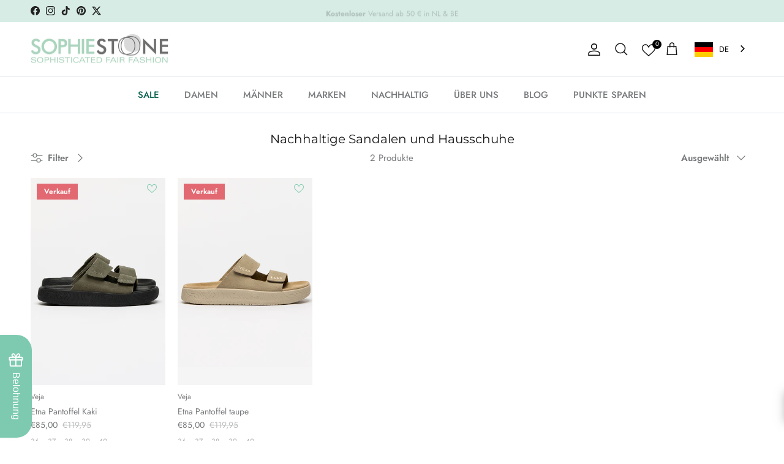

--- FILE ---
content_type: text/html; charset=utf-8
request_url: https://de.sophiestone.nl/collections/duurzame-sandalen
body_size: 82572
content:
<!doctype html>
<html class="no-js" lang="de" dir="ltr" data-wg-translated="de">
<head>
  <!-- Facebook PageView Event with Currency -->
<script>
  fbq('track', 'PageView', {
    currency: 'EUR'
  });
</script>
  
  <!-- Google Tag Manager -->
<script>(function(w,d,s,l,i){w[l]=w[l]||[];w[l].push({'gtm.start':
new Date().getTime(),event:'gtm.js'});var f=d.getElementsByTagName(s)[0],
j=d.createElement(s),dl=l!='dataLayer'?'&l='+l:'';j.async=true;j.src=
'https://www.googletagmanager.com/gtm.js?id='+i+dl;f.parentNode.insertBefore(j,f);
})(window,document,'script','dataLayer','GTM-NXFLKP63');</script>
<!-- End Google Tag Manager -->

  <!-- Google Consent Mode V2 Consentmo added by Arturs on Sep27,2024, re-added on March31, 2025 -->
<script>
  window.consentmo_gcm_initial_state = "7";
  window.consentmo_gcm_state = "1";
  window.consentmo_gcm_security_storage = "strict";
  window.consentmo_gcm_ad_storage = "marketing";
  window.consentmo_gcm_analytics_storage = "analytics";
  window.consentmo_gcm_functionality_storage = "functionality";
  window.consentmo_gcm_personalization_storage = "functionality";
  window.consentmo_gcm_ads_data_redaction = "true";
  window.consentmo_gcm_url_passthrough = "false";
  window.consentmo_gcm_data_layer_name = "dataLayer";
  
  // Google Consent Mode V2 integration script from Consentmo GDPR
  window.isenseRules = {};
  window.isenseRules.gcm = {
      gcmVersion: 2,
      integrationVersion: 3,
      customChanges: false,
      consentUpdated: false,
      initialState: 7,
      isCustomizationEnabled: false,
      adsDataRedaction: true,
      urlPassthrough: false,
      dataLayer: 'dataLayer',
      categories: { ad_personalization: "marketing", ad_storage: "marketing", ad_user_data: "marketing", analytics_storage: "analytics", functionality_storage: "functionality", personalization_storage: "functionality", security_storage: "strict"},
      storage: { ad_personalization: "false", ad_storage: "false", ad_user_data: "false", analytics_storage: "false", functionality_storage: "false", personalization_storage: "false", security_storage: "false", wait_for_update: 2000 }
  };
  if(window.consentmo_gcm_state !== null && window.consentmo_gcm_state !== "" && window.consentmo_gcm_state !== "0") {
    window.isenseRules.gcm.isCustomizationEnabled = true;
    window.isenseRules.gcm.initialState = window.consentmo_gcm_initial_state === null || window.consentmo_gcm_initial_state.trim() === "" ? window.isenseRules.gcm.initialState : window.consentmo_gcm_initial_state;
    window.isenseRules.gcm.categories.ad_storage = window.consentmo_gcm_ad_storage === null || window.consentmo_gcm_ad_storage.trim() === "" ? window.isenseRules.gcm.categories.ad_storage : window.consentmo_gcm_ad_storage;
    window.isenseRules.gcm.categories.ad_user_data = window.consentmo_gcm_ad_storage === null || window.consentmo_gcm_ad_storage.trim() === "" ? window.isenseRules.gcm.categories.ad_user_data : window.consentmo_gcm_ad_storage;
    window.isenseRules.gcm.categories.ad_personalization = window.consentmo_gcm_ad_storage === null || window.consentmo_gcm_ad_storage.trim() === "" ? window.isenseRules.gcm.categories.ad_personalization : window.consentmo_gcm_ad_storage;
    window.isenseRules.gcm.categories.analytics_storage = window.consentmo_gcm_analytics_storage === null || window.consentmo_gcm_analytics_storage.trim() === "" ? window.isenseRules.gcm.categories.analytics_storage : window.consentmo_gcm_analytics_storage;
    window.isenseRules.gcm.categories.functionality_storage = window.consentmo_gcm_functionality_storage === null || window.consentmo_gcm_functionality_storage.trim() === "" ? window.isenseRules.gcm.categories.functionality_storage : window.consentmo_gcm_functionality_storage;
    window.isenseRules.gcm.categories.personalization_storage = window.consentmo_gcm_personalization_storage === null || window.consentmo_gcm_personalization_storage.trim() === "" ? window.isenseRules.gcm.categories.personalization_storage : window.consentmo_gcm_personalization_storage;
    window.isenseRules.gcm.categories.security_storage = window.consentmo_gcm_security_storage === null || window.consentmo_gcm_security_storage.trim() === "" ? window.isenseRules.gcm.categories.security_storage : window.consentmo_gcm_security_storage;
    window.isenseRules.gcm.urlPassthrough = window.consentmo_gcm_url_passthrough === null || window.consentmo_gcm_url_passthrough.trim() === "" ? window.isenseRules.gcm.urlPassthrough : window.consentmo_gcm_url_passthrough;
    window.isenseRules.gcm.adsDataRedaction = window.consentmo_gcm_ads_data_redaction === null || window.consentmo_gcm_ads_data_redaction.trim() === "" ? window.isenseRules.gcm.adsDataRedaction : window.consentmo_gcm_ads_data_redaction;
    window.isenseRules.gcm.dataLayer = window.consentmo_gcm_data_layer_name === null || window.consentmo_gcm_data_layer_name.trim() === "" ? window.isenseRules.gcm.dataLayer : window.consentmo_gcm_data_layer_name;
  }
  window.isenseRules.initializeGcm = function (rules) {
    if(window.isenseRules.gcm.isCustomizationEnabled) {
      rules.initialState = window.isenseRules.gcm.initialState;
      rules.urlPassthrough = window.isenseRules.gcm.urlPassthrough === true || window.isenseRules.gcm.urlPassthrough === 'true';
      rules.adsDataRedaction = window.isenseRules.gcm.adsDataRedaction === true || window.isenseRules.gcm.adsDataRedaction === 'true';
    }
    
    let initialState = parseInt(rules.initialState);
    let marketingBlocked = initialState === 0 || initialState === 2 || initialState === 5 || initialState === 7;
    let analyticsBlocked = initialState === 0 || initialState === 3 || initialState === 6 || initialState === 7;
    let functionalityBlocked = initialState === 4 || initialState === 5 || initialState === 6 || initialState === 7;

    let consentStatus = (document.cookie.match(/(^| )cookieconsent_status=([^;]+)/) || [])[2] || null;
    let gdprCache = localStorage.getItem('gdprCache') ? JSON.parse(localStorage.getItem('gdprCache')) : null;
    if (consentStatus && gdprCache && typeof gdprCache.updatedPreferences !== "undefined") {
      let updatedPreferences = gdprCache.updatedPreferences;
      marketingBlocked = parseInt(updatedPreferences.indexOf('marketing')) > -1;
      analyticsBlocked = parseInt(updatedPreferences.indexOf('analytics')) > -1;
      functionalityBlocked = parseInt(updatedPreferences.indexOf('functionality')) > -1;
    }

    Object.entries(rules.categories).forEach(category => {
      if(rules.storage.hasOwnProperty(category[0])) {
        switch(category[1]) {
          case 'strict':
            rules.storage[category[0]] = "granted";
            break;
          case 'marketing':
            rules.storage[category[0]] = marketingBlocked ? "denied" : "granted";
            break;
          case 'analytics':
            rules.storage[category[0]] = analyticsBlocked ? "denied" : "granted";
            break;
          case 'functionality':
            rules.storage[category[0]] = functionalityBlocked ? "denied" : "granted";
            break;
        }
      }
    });
    rules.consentUpdated = true;
    isenseRules.gcm = rules;
  }

  /*
   * Options:
   * - true: set default consent for all regions
   * - false: set default consent when the cookie bar active
   */
  const isSetDefaultConsent = false;

  window[window.isenseRules.gcm.dataLayer] = window[window.isenseRules.gcm.dataLayer] || [];
  function gtag() { window[window.isenseRules.gcm.dataLayer].push(arguments); }

  if (isSetDefaultConsent) {
    // Editable
    gtag("consent", "default", {
      ad_storage: "denied",
      ad_personalization: "denied",
      ad_user_data: "denied",
      analytics_storage: "denied",
      functionality_storage: "denied",
      personalization_storage: "denied",
      security_storage: "granted",
      wait_for_update: 2000
    });
    gtag("set", "ads_data_redaction", false);
    gtag("set", "url_passthrough", false);
  }

  function csmConsentGcm() {
    /*
    * initialState acceptable values:
    * 0 - Set both ad_storage and analytics_storage to denied
    * 1 - Set all categories to granted
    * 2 - Set only ad_storage to denied
    * 3 - Set only analytics_storage to denied
    * 4 - Set only functionality_storage to denied
    * 5 - Set both ad_storage and functionality_storage to denied
    * 6 - Set both analytics_storage and functionality_storage to denied
    * 7 - Set all categories to denied
    */
    window.isenseRules.initializeGcm({
      ...window.isenseRules.gcm,
      adsDataRedaction: true,
      urlPassthrough: false,
      initialState: 7
    });

    gtag("consent", (!isSetDefaultConsent ? "default" : "update"), isenseRules.gcm.storage);
    isenseRules.gcm.adsDataRedaction && gtag("set", "ads_data_redaction", isenseRules.gcm.adsDataRedaction);
    isenseRules.gcm.urlPassthrough && gtag("set", "url_passthrough", isenseRules.gcm.urlPassthrough);
  }

  let isInitConsentmoSignal = true;
  document.addEventListener("consentmoSignal", function(e) {
    if (isInitConsentmoSignal) {
      csmConsentGcm();
      isInitConsentmoSignal = false;
    }
  });
</script>
<meta charset="utf-8">
<meta name="viewport" content="width=device-width,initial-scale=1">
<title>Nachhaltige Sandalen | Sophie Stone</title><link rel="canonical" href="https://de.sophiestone.nl/collections/duurzame-sandalen"><link rel="icon" href="//de.sophiestone.nl/cdn/shop/files/Favicon_transparant-02.png?crop=center&height=48&v=1636108769&width=48" type="image/png">
  <link rel="apple-touch-icon" href="//de.sophiestone.nl/cdn/shop/files/Favicon_transparant-02.png?crop=center&height=180&v=1636108769&width=180"><meta name="description" content="Shoppe die schönen nachhaltigen Sandalen &amp; nachhaltigen Hausschuhe bei Sophie Stone: ✓Nachhaltige Mode ✓Kostenloser Versand ✓Bestellung vor 16 Uhr = noch heute versendet"><meta property="og:site_name" content="Sophie Stone">
<meta property="og:url" content="https://de.sophiestone.nl/collections/duurzame-sandalen">
<meta property="og:title" content="Nachhaltige Sandalen | Sophie Stone">
<meta property="og:type" content="product.group">
<meta property="og:description" content="Shoppe die schönen nachhaltigen Sandalen &amp; nachhaltigen Hausschuhe bei Sophie Stone: ✓Nachhaltige Mode ✓Kostenloser Versand ✓Bestellung vor 16 Uhr = noch heute versendet"><meta property="og:image" content="http://sophiestone.nl/cdn/shop/collections/650x1000-letizia-shades-of-green-sandals-alohas-639888.jpg?crop=center&height=1200&v=1681219884&width=1200">
  <meta property="og:image:secure_url" content="https://de.sophiestone.nl/cdn/shop/collections/650x1000-letizia-shades-of-green-sandals-alohas-639888.jpg?crop=center&height=1200&v=1681219884&width=1200">
  <meta property="og:image:width" content="650">
  <meta property="og:image:height" content="1000"><meta name="twitter:site" content="@SophieStoneMode/"><meta name="twitter:card" content="summary_large_image">
<meta name="twitter:title" content="Nachhaltige Sandalen | Sophie Stone">
<meta name="twitter:description" content="Shoppe die schönen nachhaltigen Sandalen &amp; nachhaltigen Hausschuhe bei Sophie Stone: ✓Nachhaltige Mode ✓Kostenloser Versand ✓Bestellung vor 16 Uhr = noch heute versendet">
<style>@font-face {
  font-family: Jost;
  font-weight: 400;
  font-style: normal;
  font-display: fallback;
  src: url("//sophiestone.nl/cdn/fonts/jost/jost_n4.d47a1b6347ce4a4c9f437608011273009d91f2b7.woff2") format("woff2"),
       url("//sophiestone.nl/cdn/fonts/jost/jost_n4.791c46290e672b3f85c3d1c651ef2efa3819eadd.woff") format("woff");
}
@font-face {
  font-family: Jost;
  font-weight: 700;
  font-style: normal;
  font-display: fallback;
  src: url("//sophiestone.nl/cdn/fonts/jost/jost_n7.921dc18c13fa0b0c94c5e2517ffe06139c3615a3.woff2") format("woff2"),
       url("//sophiestone.nl/cdn/fonts/jost/jost_n7.cbfc16c98c1e195f46c536e775e4e959c5f2f22b.woff") format("woff");
}
@font-face {
  font-family: Jost;
  font-weight: 500;
  font-style: normal;
  font-display: fallback;
  src: url("//sophiestone.nl/cdn/fonts/jost/jost_n5.7c8497861ffd15f4e1284cd221f14658b0e95d61.woff2") format("woff2"),
       url("//sophiestone.nl/cdn/fonts/jost/jost_n5.fb6a06896db583cc2df5ba1b30d9c04383119dd9.woff") format("woff");
}
@font-face {
  font-family: Jost;
  font-weight: 400;
  font-style: italic;
  font-display: fallback;
  src: url("//sophiestone.nl/cdn/fonts/jost/jost_i4.b690098389649750ada222b9763d55796c5283a5.woff2") format("woff2"),
       url("//sophiestone.nl/cdn/fonts/jost/jost_i4.fd766415a47e50b9e391ae7ec04e2ae25e7e28b0.woff") format("woff");
}
@font-face {
  font-family: Jost;
  font-weight: 700;
  font-style: italic;
  font-display: fallback;
  src: url("//sophiestone.nl/cdn/fonts/jost/jost_i7.d8201b854e41e19d7ed9b1a31fe4fe71deea6d3f.woff2") format("woff2"),
       url("//sophiestone.nl/cdn/fonts/jost/jost_i7.eae515c34e26b6c853efddc3fc0c552e0de63757.woff") format("woff");
}
@font-face {
  font-family: Montserrat;
  font-weight: 400;
  font-style: normal;
  font-display: fallback;
  src: url("//sophiestone.nl/cdn/fonts/montserrat/montserrat_n4.81949fa0ac9fd2021e16436151e8eaa539321637.woff2") format("woff2"),
       url("//sophiestone.nl/cdn/fonts/montserrat/montserrat_n4.a6c632ca7b62da89c3594789ba828388aac693fe.woff") format("woff");
}
@font-face {
  font-family: Jost;
  font-weight: 400;
  font-style: normal;
  font-display: fallback;
  src: url("//sophiestone.nl/cdn/fonts/jost/jost_n4.d47a1b6347ce4a4c9f437608011273009d91f2b7.woff2") format("woff2"),
       url("//sophiestone.nl/cdn/fonts/jost/jost_n4.791c46290e672b3f85c3d1c651ef2efa3819eadd.woff") format("woff");
}
@font-face {
  font-family: Jost;
  font-weight: 500;
  font-style: normal;
  font-display: fallback;
  src: url("//sophiestone.nl/cdn/fonts/jost/jost_n5.7c8497861ffd15f4e1284cd221f14658b0e95d61.woff2") format("woff2"),
       url("//sophiestone.nl/cdn/fonts/jost/jost_n5.fb6a06896db583cc2df5ba1b30d9c04383119dd9.woff") format("woff");
}
@font-face {
  font-family: Jost;
  font-weight: 600;
  font-style: normal;
  font-display: fallback;
  src: url("//sophiestone.nl/cdn/fonts/jost/jost_n6.ec1178db7a7515114a2d84e3dd680832b7af8b99.woff2") format("woff2"),
       url("//sophiestone.nl/cdn/fonts/jost/jost_n6.b1178bb6bdd3979fef38e103a3816f6980aeaff9.woff") format("woff");
}
:root {
  --page-container-width:          1720px;
  --reading-container-width:       720px;
  --divider-opacity:               0.14;
  --gutter-large:                  30px;
  --gutter-desktop:                20px;
  --gutter-mobile:                 16px;
  --section-padding:               50px;
  --larger-section-padding:        80px;
  --larger-section-padding-mobile: 60px;
  --largest-section-padding:       110px;
  --aos-animate-duration:          0.6s;

  --base-font-family:              Jost, sans-serif;
  --base-font-weight:              400;
  --base-font-style:               normal;
  --heading-font-family:           Montserrat, sans-serif;
  --heading-font-weight:           400;
  --heading-font-style:            normal;
  --logo-font-family:              Jost, sans-serif;
  --logo-font-weight:              400;
  --logo-font-style:               normal;
  --nav-font-family:               Jost, sans-serif;
  --nav-font-weight:               500;
  --nav-font-style:                normal;

  --base-text-size:15px;
  --base-line-height:              1.6;
  --input-text-size:16px;
  --smaller-text-size-1:12px;
  --smaller-text-size-2:14px;
  --smaller-text-size-3:12px;
  --smaller-text-size-4:11px;
  --larger-text-size:23px;
  --super-large-text-size:40px;
  --super-large-mobile-text-size:18px;
  --larger-mobile-text-size:18px;
  --logo-text-size:24px;--btn-letter-spacing: 0.08em;
    --btn-text-transform: uppercase;
    --button-text-size: 13px;
    --quickbuy-button-text-size: 13;
    --small-feature-link-font-size: 0.75em;
    --input-btn-padding-top:             1.2em;
    --input-btn-padding-bottom:          1.2em;--heading-text-transform:none;
  --nav-text-size:                      15px;
  --mobile-menu-font-weight:            600;

  --body-bg-color:                      255 255 255;
  --bg-color:                           255 255 255;
  --body-text-color:                    120 122 124;
  --text-color:                         120 122 124;

  --header-text-col:                    #171717;--header-text-hover-col:             var(--main-nav-link-hover-col);--header-bg-col:                     #ffffff;
  --heading-color:                     23 23 23;
  --body-heading-color:                23 23 23;
  --heading-divider-col:               #dfe3e8;

  --logo-col:                          #171717;
  --main-nav-bg:                       #ffffff;
  --main-nav-link-col:                 #787a7c;
  --main-nav-link-hover-col:           #7dcab0;
  --main-nav-link-featured-col:        #0c6352;

  --link-color:                        120 122 124;
  --body-link-color:                   120 122 124;

  --btn-bg-color:                        125 202 176;
  --btn-bg-hover-color:                  12 99 82;
  --btn-border-color:                    125 202 176;
  --btn-border-hover-color:              12 99 82;
  --btn-text-color:                      255 255 255;
  --btn-text-hover-color:                255 255 255;--btn-alt-bg-color:                    255 255 255;
  --btn-alt-text-color:                  35 35 35;
  --btn-alt-border-color:                35 35 35;
  --btn-alt-border-hover-color:          35 35 35;--btn-ter-bg-color:                    235 235 235;
  --btn-ter-text-color:                  70 71 72;
  --btn-ter-bg-hover-color:              125 202 176;
  --btn-ter-text-hover-color:            255 255 255;--btn-border-radius: 0;--color-scheme-default:                             #ffffff;
  --color-scheme-default-color:                       255 255 255;
  --color-scheme-default-text-color:                  120 122 124;
  --color-scheme-default-head-color:                  23 23 23;
  --color-scheme-default-link-color:                  120 122 124;
  --color-scheme-default-btn-text-color:              255 255 255;
  --color-scheme-default-btn-text-hover-color:        255 255 255;
  --color-scheme-default-btn-bg-color:                125 202 176;
  --color-scheme-default-btn-bg-hover-color:          12 99 82;
  --color-scheme-default-btn-border-color:            125 202 176;
  --color-scheme-default-btn-border-hover-color:      12 99 82;
  --color-scheme-default-btn-alt-text-color:          35 35 35;
  --color-scheme-default-btn-alt-bg-color:            255 255 255;
  --color-scheme-default-btn-alt-border-color:        35 35 35;
  --color-scheme-default-btn-alt-border-hover-color:  35 35 35;

  --color-scheme-1:                             #f2f2f2;
  --color-scheme-1-color:                       242 242 242;
  --color-scheme-1-text-color:                  52 52 52;
  --color-scheme-1-head-color:                  52 52 52;
  --color-scheme-1-link-color:                  52 52 52;
  --color-scheme-1-btn-text-color:              255 255 255;
  --color-scheme-1-btn-text-hover-color:        255 255 255;
  --color-scheme-1-btn-bg-color:                35 35 35;
  --color-scheme-1-btn-bg-hover-color:          0 0 0;
  --color-scheme-1-btn-border-color:            35 35 35;
  --color-scheme-1-btn-border-hover-color:      0 0 0;
  --color-scheme-1-btn-alt-text-color:          35 35 35;
  --color-scheme-1-btn-alt-bg-color:            255 255 255;
  --color-scheme-1-btn-alt-border-color:        35 35 35;
  --color-scheme-1-btn-alt-border-hover-color:  35 35 35;

  --color-scheme-2:                             #f2f2f2;
  --color-scheme-2-color:                       242 242 242;
  --color-scheme-2-text-color:                  52 52 52;
  --color-scheme-2-head-color:                  52 52 52;
  --color-scheme-2-link-color:                  52 52 52;
  --color-scheme-2-btn-text-color:              255 255 255;
  --color-scheme-2-btn-text-hover-color:        255 255 255;
  --color-scheme-2-btn-bg-color:                35 35 35;
  --color-scheme-2-btn-bg-hover-color:          0 0 0;
  --color-scheme-2-btn-border-color:            35 35 35;
  --color-scheme-2-btn-border-hover-color:      0 0 0;
  --color-scheme-2-btn-alt-text-color:          35 35 35;
  --color-scheme-2-btn-alt-bg-color:            255 255 255;
  --color-scheme-2-btn-alt-border-color:        35 35 35;
  --color-scheme-2-btn-alt-border-hover-color:  35 35 35;

  /* Shop Pay payment terms */
  --payment-terms-background-color:    #ffffff;--quickbuy-bg: 242 242 242;--body-input-background-color:       rgb(var(--body-bg-color));
  --input-background-color:            rgb(var(--body-bg-color));
  --body-input-text-color:             var(--body-text-color);
  --input-text-color:                  var(--body-text-color);
  --body-input-border-color:           rgb(221, 222, 222);
  --input-border-color:                rgb(221, 222, 222);
  --input-border-color-hover:          rgb(181, 182, 183);
  --input-border-color-active:         rgb(120, 122, 124);

  --swatch-cross-svg:                  url("data:image/svg+xml,%3Csvg xmlns='http://www.w3.org/2000/svg' width='240' height='240' viewBox='0 0 24 24' fill='none' stroke='rgb(221, 222, 222)' stroke-width='0.09' preserveAspectRatio='none' %3E%3Cline x1='24' y1='0' x2='0' y2='24'%3E%3C/line%3E%3C/svg%3E");
  --swatch-cross-hover:                url("data:image/svg+xml,%3Csvg xmlns='http://www.w3.org/2000/svg' width='240' height='240' viewBox='0 0 24 24' fill='none' stroke='rgb(181, 182, 183)' stroke-width='0.09' preserveAspectRatio='none' %3E%3Cline x1='24' y1='0' x2='0' y2='24'%3E%3C/line%3E%3C/svg%3E");
  --swatch-cross-active:               url("data:image/svg+xml,%3Csvg xmlns='http://www.w3.org/2000/svg' width='240' height='240' viewBox='0 0 24 24' fill='none' stroke='rgb(120, 122, 124)' stroke-width='0.09' preserveAspectRatio='none' %3E%3Cline x1='24' y1='0' x2='0' y2='24'%3E%3C/line%3E%3C/svg%3E");

  --footer-divider-col:                #ecd6d1;
  --footer-text-col:                   103 104 105;
  --footer-heading-col:                23 23 23;
  --footer-bg:                         #f4dfdb;--product-label-overlay-justify: flex-start;--product-label-overlay-align: flex-start;--product-label-overlay-reduction-text:   #ffffff;
  --product-label-overlay-reduction-bg:     #e26972;
  --product-label-overlay-stock-text:       #ffffff;
  --product-label-overlay-stock-bg:         #09728c;
  --product-label-overlay-new-text:         #ffffff;
  --product-label-overlay-new-bg:           #7dcab0;
  --product-label-overlay-meta-text:        #ffffff;
  --product-label-overlay-meta-bg:          #09728c;
  --product-label-sale-text:                #e14551;
  --product-label-sold-text:                #171717;
  --product-label-preorder-text:            #3ea36a;

  --product-block-crop-align:               center;

  
  --product-block-price-align:              flex-start;
  --product-block-price-item-margin-start:  initial;
  --product-block-price-item-margin-end:    .5rem;
  

  --collection-block-image-position:   center center;

  --swatch-picker-image-size:          68px;
  --swatch-crop-align:                 center center;

  --image-overlay-text-color:          255 255 255;--image-overlay-bg:                  rgba(0, 0, 0, 0.12);
  --image-overlay-shadow-start:        rgb(0 0 0 / 0.2);
  --image-overlay-box-opacity:         1.0;.image-overlay--bg-box .text-overlay .text-overlay__text {
      --image-overlay-box-bg: 255 255 255;
      --heading-color: var(--body-heading-color);
      --text-color: var(--body-text-color);
      --link-color: var(--body-link-color);
    }--product-inventory-ok-box-color:            #f2faf0;
  --product-inventory-ok-text-color:           #108043;
  --product-inventory-ok-icon-box-fill-color:  #fff;
  --product-inventory-low-box-color:           #fcf1cd;
  --product-inventory-low-text-color:          #787a7c;
  --product-inventory-low-icon-box-fill-color: #fff;
  --product-inventory-low-text-color-channels: 16, 128, 67;
  --product-inventory-ok-text-color-channels:  120, 122, 124;

  --rating-star-color: 128 130 132;
}::selection {
    background: rgb(var(--body-heading-color));
    color: rgb(var(--body-bg-color));
  }
  ::-moz-selection {
    background: rgb(var(--body-heading-color));
    color: rgb(var(--body-bg-color));
  }.use-color-scheme--default {
  --product-label-sale-text:           #e14551;
  --product-label-sold-text:           #171717;
  --product-label-preorder-text:       #3ea36a;
  --input-background-color:            rgb(var(--body-bg-color));
  --input-text-color:                  var(--body-input-text-color);
  --input-border-color:                rgb(221, 222, 222);
  --input-border-color-hover:          rgb(181, 182, 183);
  --input-border-color-active:         rgb(120, 122, 124);
}</style>

  <link href="//de.sophiestone.nl/cdn/shop/t/119/assets/main.css?v=177549117833895916561758184900" rel="stylesheet" type="text/css" media="all">
  
 <script src="https://code.jquery.com/jquery-3.2.1.min.js"></script><link rel="stylesheet" href="//de.sophiestone.nl/cdn/shop/t/119/assets/swatches.css?v=133606876025426714851758177755" media="print" onload="this.media='all'">
    <noscript><link rel="stylesheet" href="//de.sophiestone.nl/cdn/shop/t/119/assets/swatches.css?v=133606876025426714851758177755"></noscript><link rel="preload" as="font" href="//de.sophiestone.nl/cdn/fonts/jost/jost_n4.d47a1b6347ce4a4c9f437608011273009d91f2b7.woff2" type="font/woff2" crossorigin=""><link rel="preload" as="font" href="//de.sophiestone.nl/cdn/fonts/montserrat/montserrat_n4.81949fa0ac9fd2021e16436151e8eaa539321637.woff2" type="font/woff2" crossorigin=""><script>
    document.documentElement.className = document.documentElement.className.replace('no-js', 'js');

    window.theme = {
      info: {
        name: 'Symmetry',
        version: '7.0.1'
      },
      device: {
        hasTouch: window.matchMedia('(any-pointer: coarse)').matches,
        hasHover: window.matchMedia('(hover: hover)').matches
      },
      mediaQueries: {
        md: '(min-width: 768px)',
        productMediaCarouselBreak: '(min-width: 1041px)'
      },
      routes: {
        base: 'https://de.sophiestone.nl',
        cart: '/cart',
        cartAdd: '/cart/add.js',
        cartUpdate: '/cart/update.js',
        predictiveSearch: '/search/suggest'
      },
      strings: {
        cartTermsConfirmation: "U moet akkoord gaan met de voorwaarden voordat u verdergaat.",
        cartItemsQuantityError: "U kunt slechts [QUANTITY] van dit artikel aan uw winkelwagen toevoegen.",
        generalSearchViewAll: "Alle zoekresultaten weergeven",
        noStock: "Uitverkocht",
        noVariant: "Niet beschikbaar",
        productsProductChooseA: "Kiezen",
        generalSearchPages: "Pagina’s",
        generalSearchNoResultsWithoutTerms: "Sorry, we hebben geen resultaten gevonden",
        shippingCalculator: {
          singleRate: "Er is één verzendtarief voor deze bestemming:",
          multipleRates: "Er zijn meerdere verzendtarieven voor deze bestemming:",
          noRates: "Wij verzenden niet naar deze bestemming."
        }
      },
      settings: {
        moneyWithCurrencyFormat: "{{amount_with_comma_separator}} EUR",
        cartType: "page",
        afterAddToCart: "notification",
        quickbuyStyle: "off",
        externalLinksNewTab: true,
        internalLinksSmoothScroll: true
      }
    }

    theme.inlineNavigationCheck = function() {
      var pageHeader = document.querySelector('.pageheader'),
          inlineNavContainer = pageHeader.querySelector('.logo-area__left__inner'),
          inlineNav = inlineNavContainer.querySelector('.navigation--left');
      if (inlineNav && getComputedStyle(inlineNav).display != 'none') {
        var inlineMenuCentered = document.querySelector('.pageheader--layout-inline-menu-center'),
            logoContainer = document.querySelector('.logo-area__middle__inner');
        if(inlineMenuCentered) {
          var rightWidth = document.querySelector('.logo-area__right__inner').clientWidth,
              middleWidth = logoContainer.clientWidth,
              logoArea = document.querySelector('.logo-area'),
              computedLogoAreaStyle = getComputedStyle(logoArea),
              logoAreaInnerWidth = logoArea.clientWidth - Math.ceil(parseFloat(computedLogoAreaStyle.paddingLeft)) - Math.ceil(parseFloat(computedLogoAreaStyle.paddingRight)),
              availableNavWidth = logoAreaInnerWidth - Math.max(rightWidth, middleWidth) * 2 - 40;
          inlineNavContainer.style.maxWidth = availableNavWidth + 'px';
        }

        var firstInlineNavLink = inlineNav.querySelector('.navigation__item:first-child'),
            lastInlineNavLink = inlineNav.querySelector('.navigation__item:last-child');
        if (lastInlineNavLink) {
          var inlineNavWidth = null;
          if(document.querySelector('html[dir=rtl]')) {
            inlineNavWidth = firstInlineNavLink.offsetLeft - lastInlineNavLink.offsetLeft + firstInlineNavLink.offsetWidth;
          } else {
            inlineNavWidth = lastInlineNavLink.offsetLeft - firstInlineNavLink.offsetLeft + lastInlineNavLink.offsetWidth;
          }
          if (inlineNavContainer.offsetWidth >= inlineNavWidth) {
            pageHeader.classList.add('pageheader--layout-inline-permitted');
            var tallLogo = logoContainer.clientHeight > lastInlineNavLink.clientHeight + 20;
            if (tallLogo) {
              inlineNav.classList.add('navigation--tight-underline');
            } else {
              inlineNav.classList.remove('navigation--tight-underline');
            }
          } else {
            pageHeader.classList.remove('pageheader--layout-inline-permitted');
          }
        }
      }
    };

    theme.setInitialHeaderHeightProperty = () => {
      const section = document.querySelector('.section-header');
      if (section) {
        document.documentElement.style.setProperty('--theme-header-height', Math.ceil(section.clientHeight) + 'px');
      }
    };
  </script>

  <script src="//de.sophiestone.nl/cdn/shop/t/119/assets/main.js?v=51821471616154846141758185663" defer=""></script>
    <script src="//de.sophiestone.nl/cdn/shop/t/119/assets/animate-on-scroll.js?v=15249566486942820451758177685" defer=""></script>
    <link href="//de.sophiestone.nl/cdn/shop/t/119/assets/animate-on-scroll.css?v=35216439550296132921758177683" rel="stylesheet" type="text/css" media="all">
  

  <script>window.performance && window.performance.mark && window.performance.mark('shopify.content_for_header.start');</script><meta name="facebook-domain-verification" content="f2z8z8p0b4lf60yk9uoznl86gn9d2o">
<meta name="facebook-domain-verification" content="alfahyos9gv0e79auvtmy2hdmuubx4">
<meta id="shopify-digital-wallet" name="shopify-digital-wallet" content="/10006948/digital_wallets/dialog">
<meta name="shopify-checkout-api-token" content="33b37ed2f2af607d0001ccea2eff1873">
<meta id="in-context-paypal-metadata" data-shop-id="10006948" data-venmo-supported="false" data-environment="production" data-locale="nl_NL" data-paypal-v4="true" data-currency="EUR">
<link rel="alternate" type="application/atom+xml" title="Futtermittel" href="/collections/duurzame-sandalen.atom">
<link rel="alternate" type="application/json+oembed" href="https://de.sophiestone.nl/collections/duurzame-sandalen.oembed">
<script async="async" src="/checkouts/internal/preloads.js?locale=nl-NL"></script>
<script id="shopify-features" type="application/json">{"accessToken":"33b37ed2f2af607d0001ccea2eff1873","betas":["rich-media-storefront-analytics"],"domain":"de.sophiestone.nl","predictiveSearch":true,"shopId":10006948,"locale":"nl"}</script>
<script>var Shopify = Shopify || {};
Shopify.shop = "sophie-stone.myshopify.com";
Shopify.locale = "de";
Shopify.currency = {"active":"EUR","rate":"1.0"};
Shopify.country = "NL";
Shopify.theme = {"name":"v7.0.1.","id":186189906261,"schema_name":"Symmetry","schema_version":"7.0.1","theme_store_id":568,"role":"main"};
Shopify.theme.handle = "null";
Shopify.theme.style = {"id":null,"handle":null};
Shopify.cdnHost = "de.sophiestone.nl/cdn";
Shopify.routes = Shopify.routes || {};
Shopify.routes.root = "/";</script>
<script type="module">!function(o){(o.Shopify=o.Shopify||{}).modules=!0}(window);</script>
<script>!function(o){function n(){var o=[];function n(){o.push(Array.prototype.slice.apply(arguments))}return n.q=o,n}var t=o.Shopify=o.Shopify||{};t.loadFeatures=n(),t.autoloadFeatures=n()}(window);</script>
<script id="shop-js-analytics" type="application/json">{"pageType":"collection"}</script>
<script defer="defer" async="" type="module" src="//de.sophiestone.nl/cdn/shopifycloud/shop-js/modules/v2/client.init-shop-cart-sync_CwGft62q.nl.esm.js"></script>
<script defer="defer" async="" type="module" src="//de.sophiestone.nl/cdn/shopifycloud/shop-js/modules/v2/chunk.common_BAeYDmFP.esm.js"></script>
<script defer="defer" async="" type="module" src="//de.sophiestone.nl/cdn/shopifycloud/shop-js/modules/v2/chunk.modal_B9qqLDBC.esm.js"></script>
<script type="module">
  await import("//de.sophiestone.nl/cdn/shopifycloud/shop-js/modules/v2/client.init-shop-cart-sync_CwGft62q.nl.esm.js");
await import("//de.sophiestone.nl/cdn/shopifycloud/shop-js/modules/v2/chunk.common_BAeYDmFP.esm.js");
await import("//de.sophiestone.nl/cdn/shopifycloud/shop-js/modules/v2/chunk.modal_B9qqLDBC.esm.js");

  window.Shopify.SignInWithShop?.initShopCartSync?.({"fedCMEnabled":true,"windoidEnabled":true});

</script>
<script>(function() {
  var isLoaded = false;
  function asyncLoad() {
    if (isLoaded) return;
    isLoaded = true;
    var urls = ["https:\/\/chimpstatic.com\/mcjs-connected\/js\/users\/6968ecd93b33b0f7fede48e55\/e7742f511d813bc327aceef7b.js?shop=sophie-stone.myshopify.com","\/\/code.tidio.co\/sr0033wufipkmqh1535xcm2saz0dbz1y.js?shop=sophie-stone.myshopify.com","https:\/\/statics2.kudobuzz.com\/widgets\/widgetloader.js?uid=1090047940e01c5fbca8e1fabc8357f41fefac8e88c03504e27014c921e55bf7b9c458fcf537d1bc0687c423980b365152\u0026shop=sophie-stone.myshopify.com","https:\/\/cdn.weglot.com\/weglot_script_tag.js?shop=sophie-stone.myshopify.com","\/\/cdn.shopify.com\/proxy\/cb1fe2c112dbc4294cf30677177575334a0c2f900a5a17add585b1e0e6cc22db\/api.goaffpro.com\/loader.js?shop=sophie-stone.myshopify.com\u0026sp-cache-control=cHVibGljLCBtYXgtYWdlPTkwMA"];
    for (var i = 0; i < urls.length; i++) {
      var s = document.createElement('script');
      s.type = 'text/javascript';
      s.async = true;
      s.src = urls[i];
      var x = document.getElementsByTagName('script')[0];
      x.parentNode.insertBefore(s, x);
    }
  };
  if(window.attachEvent) {
    window.attachEvent('onload', asyncLoad);
  } else {
    window.addEventListener('load', asyncLoad, false);
  }
})();</script>
<script id="__st">var __st={"a":10006948,"offset":3600,"reqid":"283affae-3d29-4022-8cbe-7f8d330af0b9-1769054849","pageurl":"de.sophiestone.nl\/collections\/duurzame-sandalen","u":"ef68ff43d6a4","p":"collection","rtyp":"collection","rid":599870832981};</script>
<script>window.ShopifyPaypalV4VisibilityTracking = true;</script>
<script id="captcha-bootstrap">!function(){'use strict';const t='contact',e='account',n='new_comment',o=[[t,t],['blogs',n],['comments',n],[t,'customer']],c=[[e,'customer_login'],[e,'guest_login'],[e,'recover_customer_password'],[e,'create_customer']],r=t=>t.map((([t,e])=>`form[action*='/${t}']:not([data-nocaptcha='true']) input[name='form_type'][value='${e}']`)).join(','),a=t=>()=>t?[...document.querySelectorAll(t)].map((t=>t.form)):[];function s(){const t=[...o],e=r(t);return a(e)}const i='password',u='form_key',d=['recaptcha-v3-token','g-recaptcha-response','h-captcha-response',i],f=()=>{try{return window.sessionStorage}catch{return}},m='__shopify_v',_=t=>t.elements[u];function p(t,e,n=!1){try{const o=window.sessionStorage,c=JSON.parse(o.getItem(e)),{data:r}=function(t){const{data:e,action:n}=t;return t[m]||n?{data:e,action:n}:{data:t,action:n}}(c);for(const[e,n]of Object.entries(r))t.elements[e]&&(t.elements[e].value=n);n&&o.removeItem(e)}catch(o){console.error('form repopulation failed',{error:o})}}const l='form_type',E='cptcha';function T(t){t.dataset[E]=!0}const w=window,h=w.document,L='Shopify',v='ce_forms',y='captcha';let A=!1;((t,e)=>{const n=(g='f06e6c50-85a8-45c8-87d0-21a2b65856fe',I='https://cdn.shopify.com/shopifycloud/storefront-forms-hcaptcha/ce_storefront_forms_captcha_hcaptcha.v1.5.2.iife.js',D={infoText:'Beschermd door hCaptcha',privacyText:'Privacy',termsText:'Voorwaarden'},(t,e,n)=>{const o=w[L][v],c=o.bindForm;if(c)return c(t,g,e,D).then(n);var r;o.q.push([[t,g,e,D],n]),r=I,A||(h.body.append(Object.assign(h.createElement('script'),{id:'captcha-provider',async:!0,src:r})),A=!0)});var g,I,D;w[L]=w[L]||{},w[L][v]=w[L][v]||{},w[L][v].q=[],w[L][y]=w[L][y]||{},w[L][y].protect=function(t,e){n(t,void 0,e),T(t)},Object.freeze(w[L][y]),function(t,e,n,w,h,L){const[v,y,A,g]=function(t,e,n){const i=e?o:[],u=t?c:[],d=[...i,...u],f=r(d),m=r(i),_=r(d.filter((([t,e])=>n.includes(e))));return[a(f),a(m),a(_),s()]}(w,h,L),I=t=>{const e=t.target;return e instanceof HTMLFormElement?e:e&&e.form},D=t=>v().includes(t);t.addEventListener('submit',(t=>{const e=I(t);if(!e)return;const n=D(e)&&!e.dataset.hcaptchaBound&&!e.dataset.recaptchaBound,o=_(e),c=g().includes(e)&&(!o||!o.value);(n||c)&&t.preventDefault(),c&&!n&&(function(t){try{if(!f())return;!function(t){const e=f();if(!e)return;const n=_(t);if(!n)return;const o=n.value;o&&e.removeItem(o)}(t);const e=Array.from(Array(32),(()=>Math.random().toString(36)[2])).join('');!function(t,e){_(t)||t.append(Object.assign(document.createElement('input'),{type:'hidden',name:u})),t.elements[u].value=e}(t,e),function(t,e){const n=f();if(!n)return;const o=[...t.querySelectorAll(`input[type='${i}']`)].map((({name:t})=>t)),c=[...d,...o],r={};for(const[a,s]of new FormData(t).entries())c.includes(a)||(r[a]=s);n.setItem(e,JSON.stringify({[m]:1,action:t.action,data:r}))}(t,e)}catch(e){console.error('failed to persist form',e)}}(e),e.submit())}));const S=(t,e)=>{t&&!t.dataset[E]&&(n(t,e.some((e=>e===t))),T(t))};for(const o of['focusin','change'])t.addEventListener(o,(t=>{const e=I(t);D(e)&&S(e,y())}));const B=e.get('form_key'),M=e.get(l),P=B&&M;t.addEventListener('DOMContentLoaded',(()=>{const t=y();if(P)for(const e of t)e.elements[l].value===M&&p(e,B);[...new Set([...A(),...v().filter((t=>'true'===t.dataset.shopifyCaptcha))])].forEach((e=>S(e,t)))}))}(h,new URLSearchParams(w.location.search),n,t,e,['guest_login'])})(!0,!0)}();</script>
<script integrity="sha256-4kQ18oKyAcykRKYeNunJcIwy7WH5gtpwJnB7kiuLZ1E=" data-source-attribution="shopify.loadfeatures" defer="defer" src="//de.sophiestone.nl/cdn/shopifycloud/storefront/assets/storefront/load_feature-a0a9edcb.js" crossorigin="anonymous"></script>
<script data-source-attribution="shopify.dynamic_checkout.dynamic.init">var Shopify=Shopify||{};Shopify.PaymentButton=Shopify.PaymentButton||{isStorefrontPortableWallets:!0,init:function(){window.Shopify.PaymentButton.init=function(){};var t=document.createElement("script");t.src="https://de.sophiestone.nl/cdn/shopifycloud/portable-wallets/latest/portable-wallets.nl.js",t.type="module",document.head.appendChild(t)}};
</script>
<script data-source-attribution="shopify.dynamic_checkout.buyer_consent">
  function portableWalletsHideBuyerConsent(e){var t=document.getElementById("shopify-buyer-consent"),n=document.getElementById("shopify-subscription-policy-button");t&&n&&(t.classList.add("hidden"),t.setAttribute("aria-hidden","true"),n.removeEventListener("click",e))}function portableWalletsShowBuyerConsent(e){var t=document.getElementById("shopify-buyer-consent"),n=document.getElementById("shopify-subscription-policy-button");t&&n&&(t.classList.remove("hidden"),t.removeAttribute("aria-hidden"),n.addEventListener("click",e))}window.Shopify?.PaymentButton&&(window.Shopify.PaymentButton.hideBuyerConsent=portableWalletsHideBuyerConsent,window.Shopify.PaymentButton.showBuyerConsent=portableWalletsShowBuyerConsent);
</script>
<script data-source-attribution="shopify.dynamic_checkout.cart.bootstrap">document.addEventListener("DOMContentLoaded",(function(){function t(){return document.querySelector("shopify-accelerated-checkout-cart, shopify-accelerated-checkout")}if(t())Shopify.PaymentButton.init();else{new MutationObserver((function(e,n){t()&&(Shopify.PaymentButton.init(),n.disconnect())})).observe(document.body,{childList:!0,subtree:!0})}}));
</script>
<link id="shopify-accelerated-checkout-styles" rel="stylesheet" media="screen" href="https://de.sophiestone.nl/cdn/shopifycloud/portable-wallets/latest/accelerated-checkout-backwards-compat.css" crossorigin="anonymous">
<style id="shopify-accelerated-checkout-cart">
        #shopify-buyer-consent {
  margin-top: 1em;
  display: inline-block;
  width: 100%;
}

#shopify-buyer-consent.hidden {
  display: none;
}

#shopify-subscription-policy-button {
  background: none;
  border: none;
  padding: 0;
  text-decoration: underline;
  font-size: inherit;
  cursor: pointer;
}

#shopify-subscription-policy-button::before {
  box-shadow: none;
}

      </style>

<script>window.performance && window.performance.mark && window.performance.mark('shopify.content_for_header.end');</script>
<!-- CC Custom Head Start --><!-- CC Custom Head End -->



<!--Start Weglot Script-->
<script type="application/json" id="weglot-data">{"allLanguageUrls":{"nl":"https://sophiestone.nl/collections/duurzame-sandalen","de":"https://de.sophiestone.nl/collections/duurzame-sandalen","en":"https://en.sophiestone.nl/collections/duurzame-sandalen"},"originalCanonicalUrl":"https://sophiestone.nl/collections/duurzame-sandalen","originalPath":"/collections/duurzame-sandalen","settings":{"auto_switch":false,"auto_switch_fallback":null,"category":9,"custom_settings":{"button_style":{"with_name":true,"full_name":false,"is_dropdown":true,"with_flags":true,"flag_type":"square","custom_css":".wg-drop.country-selector .wgcurrent {\r\n     border: none;\r\n}\r\n.wg-drop.country-selector {\r\n  \tbackground: transparent;\r\n    margin-left: 15px;\r\n}\r\n.wg-drop.country-selector .wgcurrent a {\r\n    padding-right: 30px;\r\n}\r\n@media screen and (max-width: 767px) {\r\n  .wg-drop.country-selector .wgcurrent a {\r\n    padding-left: 0;\r\n  }\r\n}\r\n #weglot-switcher-1 .wg-drop.country-selector a {\r\n    height: 18px;\r\n}\r\n #weglot-switcher-1 .wg-drop.country-selector .wgcurrent:after {\r\n    height: 18px;\r\n}\r\n.wg-flags a img.wg-flag {\r\n    height: 16px;\r\n    margin-right: 3px;\r\n}\r\n.wg-drop.country-selector .wgcurrent:after {\r\n    background-size: 10px;\r\n    height: 37px;\r\n    right: 13px;\r\n    width: 13px;\r\n}\r\n.wg-drop.country-selector.closed .wgcurrent:after {\r\n    transform: none;\r\n}\r\n#weglot-switcher-1 {\r\n  \tdisplay: none;\r\n }\r\n#weglot-switcher-1 .wg-drop.country-selector {\r\n    margin-left: 0;\r\n}\r\n@media screen and (max-width: 767px) {\r\n  /**\r\n  #weglot-switcher-2 {\r\n  \tdisplay: none;\r\n  }\r\n  #weglot-switcher-1 {\r\n  \tdisplay: block;\r\n  }**/\r\n}"},"switchers":[{"style":{"with_name":true,"full_name":false,"is_dropdown":true,"with_flags":true,"flag_type":"shiny","custom_css":""},"location":{"target":"#menu","sibling":null}},{"style":{"with_name":true,"full_name":false,"is_dropdown":true,"with_flags":true,"flag_type":"shiny","custom_css":""},"location":{"target":"#cart","sibling":null}},{"style":{"with_name":true,"full_name":false,"is_dropdown":true,"with_flags":true,"flag_type":"shiny","custom_css":""},"location":{"target":".section-footer__row-lower","sibling":".section-footer__row-lower > .section-footer__row__col:nth-child(2)"}},{"style":{"with_name":true,"full_name":false,"is_dropdown":true,"with_flags":true,"flag_type":"shiny","custom_css":""},"location":{"target":".logo-area__right__inner","sibling":null}}],"translate_search":true,"loading_bar":true,"hide_switcher":false,"wait_transition":true,"original_shopify_checkout":false,"prevent_retranslation":true,"definitions":{"urls":[]}},"deleted_at":null,"dynamics":[{"value":".cc-window"},{"value":".cc-settings-dialog"},{"value":".kbz-product-wrapper"},{"value":".kb-button--large.svelte-1fqckg8"},{"value":"._2qFSB"},{"value":"#local_pickup_methods > div > div > div > div > div:nth-child(2) > div > div > p"},{"value":".product-inventory__status"},{"value":".add-to-cart"},{"value":".mobile-navigation-drawer"},{"value":"#shopify-block-e79f1d8e-dcb3-4991-8002-23090cac784f"},{"value":"#shopify-block-e79f1d8e-dcb3-4991-8002-23090cac784f > div"},{"value":"#shopify-section-template--26284982665557__1704378912da8c3c06 > div > div"}],"excluded_blocks":[],"excluded_paths":[{"excluded_languages":[],"language_button_displayed":false,"type":"CONTAIN","value":"/products/baskinthesun-navy-tokyo-sweat"},{"excluded_languages":[],"language_button_displayed":false,"type":"CONTAIN","value":"/products/koi-taja-chambray-tencel"},{"excluded_languages":[],"language_button_displayed":false,"type":"CONTAIN","value":"/products/dedicated-mysen-earth"},{"excluded_languages":[],"language_button_displayed":false,"type":"CONTAIN","value":"/products/armedangels-suyanaa-alpaca-trui"},{"excluded_languages":[],"language_button_displayed":false,"type":"CONTAIN","value":"/products/armedangels-amaraa"},{"excluded_languages":[],"language_button_displayed":false,"type":"CONTAIN","value":"/products/armedangels-wilmaa-mint"},{"excluded_languages":[],"language_button_displayed":false,"type":"CONTAIN","value":"/products/julesbean-oorbellen-my-love-goud"},{"excluded_languages":[],"language_button_displayed":false,"type":"CONTAIN","value":"/products/armedangels-laaia"},{"excluded_languages":[],"language_button_displayed":false,"type":"CONTAIN","value":"/products/chayan-top-terracotta"},{"excluded_languages":[],"language_button_displayed":false,"type":"CONTAIN","value":"/products/jlabel-radhika-maxi-lead"},{"excluded_languages":[],"language_button_displayed":false,"type":"CONTAIN","value":"/products/naif-sun-spf50-100ml"},{"excluded_languages":[],"language_button_displayed":false,"type":"CONTAIN","value":"/products/armedangels-aava-rok"},{"excluded_languages":[],"language_button_displayed":false,"type":"CONTAIN","value":"/products/armedangels-taraa-wit"},{"excluded_languages":[],"language_button_displayed":false,"type":"CONTAIN","value":"/products/armedangels-carlottaa"},{"excluded_languages":[],"language_button_displayed":false,"type":"CONTAIN","value":"/products/nordics-tandpasta-granaatappel"},{"excluded_languages":[],"language_button_displayed":false,"type":"CONTAIN","value":"/products/pet-kampvuur"},{"excluded_languages":[],"language_button_displayed":false,"type":"CONTAIN","value":"/products/leaf-drop-oorbellen"},{"excluded_languages":[],"language_button_displayed":false,"type":"CONTAIN","value":"/products/ecoalf-slippers-man-oranje"},{"excluded_languages":[],"language_button_displayed":false,"type":"CONTAIN","value":"/products/lanius-trui-lagoon"},{"excluded_languages":[],"language_button_displayed":false,"type":"CONTAIN","value":"/products/armedangels-aarin-sage"},{"excluded_languages":[],"language_button_displayed":false,"type":"CONTAIN","value":"/products/dedicated-mysen-cocktail-shirt"},{"excluded_languages":[],"language_button_displayed":false,"type":"CONTAIN","value":"/products/thinkingmu-red-helio"},{"excluded_languages":[],"language_button_displayed":false,"type":"CONTAIN","value":"/products/armedangels-medinaa-pistache"},{"excluded_languages":[],"language_button_displayed":false,"type":"CONTAIN","value":"/products/slippers-wine"},{"excluded_languages":[],"language_button_displayed":false,"type":"CONTAIN","value":"/products/armedangels-ajalaa-top"},{"excluded_languages":[],"language_button_displayed":false,"type":"CONTAIN","value":"/products/jannjune-lena-blue"},{"excluded_languages":[],"language_button_displayed":false,"type":"CONTAIN","value":"/collections/slippers-voor-mannen"},{"excluded_languages":[],"language_button_displayed":false,"type":"CONTAIN","value":"/products/ecoalf-slippers-khaki"},{"excluded_languages":[],"language_button_displayed":false,"type":"CONTAIN","value":"/products/ecoalf-slippers-turquoise"},{"excluded_languages":[],"language_button_displayed":false,"type":"CONTAIN","value":"/products/ecoalf-slippers-roze"},{"excluded_languages":[],"language_button_displayed":false,"type":"CONTAIN","value":"/products/ecoalf-slippers-zwart"},{"excluded_languages":[],"language_button_displayed":false,"type":"CONTAIN","value":"/products/ecoalf-slippers-blue"},{"excluded_languages":[],"language_button_displayed":false,"type":"CONTAIN","value":"/products/ecoalf-slippers-navy"},{"excluded_languages":[],"language_button_displayed":false,"type":"CONTAIN","value":"/products/ecoalf-slippers-man-khaki"},{"excluded_languages":[],"language_button_displayed":false,"type":"CONTAIN","value":"/products/slippers-man-black"},{"excluded_languages":[],"language_button_displayed":false,"type":"CONTAIN","value":"/products/boho-vegan-nagellak-giftset"},{"excluded_languages":[],"language_button_displayed":false,"type":"CONTAIN","value":"/products/boho-vegan-basecoat-lak"},{"excluded_languages":[],"language_button_displayed":false,"type":"CONTAIN","value":"/products/nailberry-nagellak-boho-chic"},{"excluded_languages":[],"language_button_displayed":false,"type":"CONTAIN","value":"/products/boho-vegan-eyeliner"},{"excluded_languages":[],"language_button_displayed":false,"type":"CONTAIN","value":"/products/nordics-tandpasta-kids-orange"},{"excluded_languages":[],"language_button_displayed":false,"type":"CONTAIN","value":"/products/nordics-tandenborstel-bamboe-geel"},{"excluded_languages":[],"language_button_displayed":false,"type":"CONTAIN","value":"/products/armedangels-miyaa"},{"excluded_languages":[],"language_button_displayed":false,"type":"CONTAIN","value":"/products/ecoalf-leno-green"},{"excluded_languages":[],"language_button_displayed":false,"type":"CONTAIN","value":"/products/nailberry-nagellak-roze"},{"excluded_languages":[],"language_button_displayed":false,"type":"CONTAIN","value":"/products/nailberry-nagellak-fashionista"},{"excluded_languages":[],"language_button_displayed":false,"type":"CONTAIN","value":"/products/nailberry-nagellak-rouge"},{"excluded_languages":[],"language_button_displayed":false,"type":"CONTAIN","value":"/collections/benecos"},{"excluded_languages":[],"language_button_displayed":false,"type":"CONTAIN","value":"/products/benecos-vegan-wenkbrauwgel"},{"excluded_languages":[],"language_button_displayed":false,"type":"CONTAIN","value":"/products/armedangels-zinaa-vestje"},{"excluded_languages":[],"language_button_displayed":false,"type":"CONTAIN","value":"/products/dedicated-visby-forest-green"},{"excluded_languages":[],"language_button_displayed":false,"type":"CONTAIN","value":"/products/dedicated-bornholm-birds"},{"excluded_languages":[],"language_button_displayed":false,"type":"CONTAIN","value":"/products/armedangels-galinaa-frayed"},{"excluded_languages":[],"language_button_displayed":false,"type":"CONTAIN","value":"/products/dedicated-ystad-plant"},{"excluded_languages":[],"language_button_displayed":false,"type":"CONTAIN","value":"/products/koi-kids-jeans"},{"excluded_languages":[],"language_button_displayed":false,"type":"CONTAIN","value":"/products/jannjune-westend-vest"},{"excluded_languages":[],"language_button_displayed":false,"type":"CONTAIN","value":"/products/dedicated-luipaard-shorts"},{"excluded_languages":[],"language_button_displayed":false,"type":"CONTAIN","value":"/user/getallnicknames"},{"excluded_languages":[],"language_button_displayed":false,"type":"CONTAIN","value":"/products/armedangels-jaari-jeans-mid-blue"},{"excluded_languages":[],"language_button_displayed":false,"type":"CONTAIN","value":"/products/armedangels-asteyaa-broek"},{"excluded_languages":[],"language_button_displayed":false,"type":"CONTAIN","value":"/products/triangle-zilver"},{"excluded_languages":[],"language_button_displayed":false,"type":"CONTAIN","value":"/products/rifo-kasjmier-trui-grijs"},{"excluded_languages":[],"language_button_displayed":false,"type":"CONTAIN","value":"/products/nordics-toothbrush-blue"},{"excluded_languages":[],"language_button_displayed":false,"type":"CONTAIN","value":"/collections/kids-broeken"},{"excluded_languages":[],"language_button_displayed":false,"type":"CONTAIN","value":"/products/jannjune-fria-black"},{"excluded_languages":[],"language_button_displayed":false,"type":"CONTAIN","value":"/products/armedangels-airaa-primrose"},{"excluded_languages":[],"language_button_displayed":false,"type":"CONTAIN","value":"/products/dedicated-visby-mushrooms"},{"excluded_languages":[],"language_button_displayed":false,"type":"CONTAIN","value":"/products/alchemist-tean-tencel-jumpsuit"},{"excluded_languages":[],"language_button_displayed":false,"type":"CONTAIN","value":"/products/armedangels-hellaa-broek"},{"excluded_languages":[],"language_button_displayed":false,"type":"CONTAIN","value":"/products/dedicated-visby-flower-wit"},{"excluded_languages":[],"language_button_displayed":false,"type":"CONTAIN","value":"/products/organicbasics-active-bike-shorts-black"},{"excluded_languages":[],"language_button_displayed":false,"type":"CONTAIN","value":"/products/armedangels-andaa-velvet-groen"},{"excluded_languages":[],"language_button_displayed":false,"type":"CONTAIN","value":"/collections/winter-22-pre-sale-vrouw"},{"excluded_languages":[],"language_button_displayed":false,"type":"CONTAIN","value":"/collections/kids-rompers"},{"excluded_languages":[],"language_button_displayed":false,"type":"CONTAIN","value":"/products/nordics-kids-brush-yellow"},{"excluded_languages":[],"language_button_displayed":false,"type":"CONTAIN","value":"/collections/kids"},{"excluded_languages":[],"language_button_displayed":false,"type":"CONTAIN","value":"/collections/kids-care"},{"excluded_languages":[],"language_button_displayed":false,"type":"CONTAIN","value":"/collections/kids-tops-truien"},{"excluded_languages":[],"language_button_displayed":false,"type":"CONTAIN","value":"/products/armedangels-miyaa-trui-blauw"},{"excluded_languages":[],"language_button_displayed":false,"type":"CONTAIN","value":"/products/armedangels-miyaa-light-caramel"},{"excluded_languages":[],"language_button_displayed":false,"type":"CONTAIN","value":"/products/armedangels-trenchaa-jumpsuit-lint"},{"excluded_languages":[],"language_button_displayed":false,"type":"CONTAIN","value":"/products/chayan-top-wit"}],"external_enabled":false,"host":"sophiestone.nl","is_dns_set":false,"is_https":true,"language_from":"nl","language_from_custom_flag":"nl","language_from_custom_name":"Nederlands","languages":[{"connect_host_destination":{"is_dns_set":true,"created_on_aws":1649159881,"host":"en.sophiestone.nl"},"custom_code":null,"custom_flag":null,"custom_local_name":null,"custom_name":"English","enabled":true,"language_to":"en"},{"connect_host_destination":{"is_dns_set":true,"created_on_aws":1649159881,"host":"de.sophiestone.nl"},"custom_code":null,"custom_flag":"de","custom_local_name":null,"custom_name":"Deutsch","enabled":true,"language_to":"de"}],"media_enabled":true,"page_views_enabled":false,"technology_id":2,"technology_name":"Shopify","translation_engine":3,"url_type":"SUBDOMAIN","versions":{"translation":1761905207}},"translatedWordsList":["Nachhaltige Sandalen | Sophie Stone","Shoppe die schönen nachhaltigen Sandalen & nachhaltigen Hausschuhe bei Sophie Stone: ✓Nachhaltige Mode ✓Kostenloser Versand ✓Bestellung vor 16 Uhr = noch heute versendet","Sophie Stone","http://sophiestone.nl/cdn/shop/collections/650x1000-letizia-shades-of-green-sandals-alohas-639888.jpg","Futtermittel","Sophie Stone auf Facebook","Facebook","Sophie Stone auf Instagram","Instagram","Sophie Stone auf TikTok","TikTok","Sophie Stone auf Pinterest","Pinterest","Sophie Stone auf Twitter","Twitter","\n                  Nachhaltige & faire Mode\n\n                  \n                ","\n                  <strong wg-1=\"\">Kostenloser</strong> Versand ab 50 € in NL & BE\n\n                  \n                ","\n                  Di - So vor 16 Uhr = heute verschickt\n\n                  \n                ","SALE","DAMEN","MÄNNER","MARKEN","NACHHALTIG","ÜBER UNS","BLOG","PUNKTE SPAREN","Suche","//sophiestone.nl/cdn/shop/files/Sophie_Stone_logo_9579f205-9781-494c-93b5-7b41e9383c29.jpg","0","Konto","Einkaufswagen","Suche in unserem Shop","//sophiestone.nl/cdn/shop/files/3_895690f2-215f-455d-814b-89c08b099fd7.png","//sophiestone.nl/cdn/shop/files/3_895690f2-215f-455d-814b-89c08b099fd7.png?v=1766856950&width=340 340w, //sophiestone.nl/cdn/shop/files/3_895690f2-215f-455d-814b-89c08b099fd7.png?v=1766856950&width=480 480w, //sophiestone.nl/cdn/shop/files/3_895690f2-215f-455d-814b-89c08b099fd7.png?v=1766856950&width=740 740w, //sophiestone.nl/cdn/shop/files/3_895690f2-215f-455d-814b-89c08b099fd7.png?v=1766856950&width=740 740w","SALE DAMEN","//sophiestone.nl/cdn/shop/files/2_5a34c6ff-2fba-4ad9-aac2-68cf3e787622.png","//sophiestone.nl/cdn/shop/files/2_5a34c6ff-2fba-4ad9-aac2-68cf3e787622.png?v=1766856972&width=340 340w, //sophiestone.nl/cdn/shop/files/2_5a34c6ff-2fba-4ad9-aac2-68cf3e787622.png?v=1766856972&width=480 480w, //sophiestone.nl/cdn/shop/files/2_5a34c6ff-2fba-4ad9-aac2-68cf3e787622.png?v=1766856972&width=740 740w, //sophiestone.nl/cdn/shop/files/2_5a34c6ff-2fba-4ad9-aac2-68cf3e787622.png?v=1766856972&width=740 740w","SALE MEN","NEU","Alle Kleider","Jacken","Pullover & cardigans","Tops & Blusen","Kleider & Röcke","Hosen & Jumpsuits","Jeans","Bademode","Yoga und Sport","Dessous & Nachtwäsche","Umstandsmode","VEGAN","Kleidung für Frauen","Sonnenbrille","Socken","Schmuck","Kappen","Taschen und Geldbörsen","Gürtel","Geschenkgutscheine","Schals","Guppyfriend Wäschebeutel","Handschuhe, Mützen und Haarbänder","Strumpfhose","Zubehör","Ausbilder","Sandalen und Hausschuhe","Schuhe","Hautpflege","Deodorant","Haarpflege","Sonnenprodukte","Handdesinfektionsmittel","Schönheit","Pullover & T-shirts","Hosen & Shorts","Jacken und Mäntel","Boxershorts & Bademode","Bestseller Männer","Herrenbekleidung","Mützen, Schals und Fäustlinge","Gürtel (vegan)","Pflege für Männer","ARMEDANGELS","","Dedicated","Embassy of Bricks and Logs","Jan 'n June","Könige von Indigo","Lanius","MAIUM","Mazine","MUD-Jeans","NEW OPTIMIST","Thinking Mu","TWOTHIRDS","Kleidung","Aava x Averie schwimmen","Girlfriend Collective","More than Basics","Organic Basics","People Tree","Underprotection","Schwimmen, Sport & Dessous","A Beautiful Story","Alpaka Loca","Bufandy","GOT BAG","Guppyfriend","Jules Bean","O MY BAG","Parafina-Sonnenbrille","Rainkiss","Rìfo","Swedish Stockings","Swole Panda","VERB TO DO","Genesis","Veja","food for skin","Loveli","Pflege","//sophiestone.nl/cdn/shop/files/10_d8694c6a-c0c6-4779-aaff-0ec875edc540.png","//sophiestone.nl/cdn/shop/files/10_d8694c6a-c0c6-4779-aaff-0ec875edc540.png?v=1705692835&width=340 340w, //sophiestone.nl/cdn/shop/files/10_d8694c6a-c0c6-4779-aaff-0ec875edc540.png?v=1705692835&width=480 480w, //sophiestone.nl/cdn/shop/files/10_d8694c6a-c0c6-4779-aaff-0ec875edc540.png?v=1705692835&width=740 740w, //sophiestone.nl/cdn/shop/files/10_d8694c6a-c0c6-4779-aaff-0ec875edc540.png?v=1705692835&width=965 965w","Warum Fair Fashion wählen?","//sophiestone.nl/cdn/shop/files/Materialen.jpg","//sophiestone.nl/cdn/shop/files/Materialen.jpg?v=1705679078&width=340 340w, //sophiestone.nl/cdn/shop/files/Materialen.jpg?v=1705679078&width=480 480w, //sophiestone.nl/cdn/shop/files/Materialen.jpg?v=1705679078&width=740 740w, //sophiestone.nl/cdn/shop/files/Materialen.jpg?v=1705679078&width=965 965w","Langlebige Materialien","//sophiestone.nl/cdn/shop/files/13.png","//sophiestone.nl/cdn/shop/files/13.png?v=1705693128&width=340 340w, //sophiestone.nl/cdn/shop/files/13.png?v=1705693128&width=480 480w, //sophiestone.nl/cdn/shop/files/13.png?v=1705693128&width=740 740w, //sophiestone.nl/cdn/shop/files/13.png?v=1705693128&width=965 965w","Etiketten für Kleidung","//sophiestone.nl/cdn/shop/files/Ontwerp_zonder_titel_4.png","//sophiestone.nl/cdn/shop/files/Ontwerp_zonder_titel_4.png?v=1705680020&width=340 340w, //sophiestone.nl/cdn/shop/files/Ontwerp_zonder_titel_4.png?v=1705680020&width=480 480w, //sophiestone.nl/cdn/shop/files/Ontwerp_zonder_titel_4.png?v=1705680020&width=740 740w, //sophiestone.nl/cdn/shop/files/Ontwerp_zonder_titel_4.png?v=1705680020&width=965 965w","Waschen & Pflege","//sophiestone.nl/cdn/shop/files/Ontwerp_zonder_titel_7.png","//sophiestone.nl/cdn/shop/files/Ontwerp_zonder_titel_7.png?v=1705681144&width=340 340w, //sophiestone.nl/cdn/shop/files/Ontwerp_zonder_titel_7.png?v=1705681144&width=480 480w, //sophiestone.nl/cdn/shop/files/Ontwerp_zonder_titel_7.png?v=1705681144&width=740 740w, //sophiestone.nl/cdn/shop/files/Ontwerp_zonder_titel_7.png?v=1705681144&width=965 965w","Vegane Kleidung","//sophiestone.nl/cdn/shop/files/Ontwerp_zonder_titel_15.png","//sophiestone.nl/cdn/shop/files/Ontwerp_zonder_titel_15.png?v=1705695088&width=340 340w, //sophiestone.nl/cdn/shop/files/Ontwerp_zonder_titel_15.png?v=1705695088&width=480 480w, //sophiestone.nl/cdn/shop/files/Ontwerp_zonder_titel_15.png?v=1705695088&width=740 740w, //sophiestone.nl/cdn/shop/files/Ontwerp_zonder_titel_15.png?v=1705695088&width=965 965w","Über uns","//sophiestone.nl/cdn/shop/files/Ontwerp_zonder_titel_17.png","//sophiestone.nl/cdn/shop/files/Ontwerp_zonder_titel_17.png?v=1705695373&width=340 340w, //sophiestone.nl/cdn/shop/files/Ontwerp_zonder_titel_17.png?v=1705695373&width=480 480w, //sophiestone.nl/cdn/shop/files/Ontwerp_zonder_titel_17.png?v=1705695373&width=740 740w, //sophiestone.nl/cdn/shop/files/Ontwerp_zonder_titel_17.png?v=1705695373&width=965 965w","Kontakt","//sophiestone.nl/cdn/shop/files/Ontwerp_zonder_titel_11_be69dd45-8572-444d-b1e3-7fdd647ae9f5.png","//sophiestone.nl/cdn/shop/files/Ontwerp_zonder_titel_11_be69dd45-8572-444d-b1e3-7fdd647ae9f5.png?v=1705695514&width=340 340w, //sophiestone.nl/cdn/shop/files/Ontwerp_zonder_titel_11_be69dd45-8572-444d-b1e3-7fdd647ae9f5.png?v=1705695514&width=480 480w, //sophiestone.nl/cdn/shop/files/Ontwerp_zonder_titel_11_be69dd45-8572-444d-b1e3-7fdd647ae9f5.png?v=1705695514&width=740 740w, //sophiestone.nl/cdn/shop/files/Ontwerp_zonder_titel_11_be69dd45-8572-444d-b1e3-7fdd647ae9f5.png?v=1705695514&width=965 965w","FAQ","//sophiestone.nl/cdn/shop/files/Ontwerp_zonder_titel_7_3290b17c-d07f-4fd3-96ac-60ff80062271.png","//sophiestone.nl/cdn/shop/files/Ontwerp_zonder_titel_7_3290b17c-d07f-4fd3-96ac-60ff80062271.png?v=1705695838&width=340 340w, //sophiestone.nl/cdn/shop/files/Ontwerp_zonder_titel_7_3290b17c-d07f-4fd3-96ac-60ff80062271.png?v=1705695838&width=480 480w, //sophiestone.nl/cdn/shop/files/Ontwerp_zonder_titel_7_3290b17c-d07f-4fd3-96ac-60ff80062271.png?v=1705695838&width=740 740w, //sophiestone.nl/cdn/shop/files/Ontwerp_zonder_titel_7_3290b17c-d07f-4fd3-96ac-60ff80062271.png?v=1705695838&width=965 965w","Marken","//sophiestone.nl/cdn/shop/files/1_4cdaba30-e17c-4252-8ce2-fd7035fca791.png","//sophiestone.nl/cdn/shop/files/1_4cdaba30-e17c-4252-8ce2-fd7035fca791.png?v=1763024863&width=340 340w, //sophiestone.nl/cdn/shop/files/1_4cdaba30-e17c-4252-8ce2-fd7035fca791.png?v=1763024863&width=480 480w, //sophiestone.nl/cdn/shop/files/1_4cdaba30-e17c-4252-8ce2-fd7035fca791.png?v=1763024863&width=740 740w, //sophiestone.nl/cdn/shop/files/1_4cdaba30-e17c-4252-8ce2-fd7035fca791.png?v=1763024863&width=980 980w, //sophiestone.nl/cdn/shop/files/1_4cdaba30-e17c-4252-8ce2-fd7035fca791.png?v=1763024863&width=1200 1200w, //sophiestone.nl/cdn/shop/files/1_4cdaba30-e17c-4252-8ce2-fd7035fca791.png?v=1763024863&width=1400 1400w, //sophiestone.nl/cdn/shop/files/1_4cdaba30-e17c-4252-8ce2-fd7035fca791.png?v=1763024863&width=1600 1600w, //sophiestone.nl/cdn/shop/files/1_4cdaba30-e17c-4252-8ce2-fd7035fca791.png?v=1763024863&width=1800 1800w","Weitere Informationen","BLOGS","Möchten Sie mehr über nachhaltige Materialien, die neuesten Trends, die Geschichte der Mode, die Pflege der Kleidung und unsere Marken erfahren? In unseren Blogs können Sie alles darüber lesen.","\n                            \n                              <a wg-1=\"\">Blog: Club Sophie Stone</a>\n                            \n                            \n                              <a wg-2=\"\">Alle Blogs</a>\n                            \n                          ","Nachhaltige Sandalen und Hausschuhe","Filter","2 Produkte","Sortieren nach","Ausgewählt\n","<a wg-1=\"\">Ausgewählte</a><a wg-2=\"\">Am beliebtesten</a><a wg-3=\"\">Preis: niedrig bis hoch</a><a wg-4=\"\">Preis: hoch bis niedrig</a><a wg-5=\"\">Datum: alt zu neu</a><a wg-6=\"\">Datum: neu zu alt</a>","Schuhgröße","\n                              36\n                              \n                                ","2","\n                              37\n                              \n                                ","\n                              38\n                              \n                                ","\n                              39\n                              \n                                ","\n                              40\n                              \n                                ","Farbe","\n                              Beige\n                              \n                                ","1","\n                              Grün\n                              \n                                ","\n                              Schwarz\n                              \n                                ","Marke","\n                              Veja\n                              \n                                ","Material","\n                              Lernen Sie\n                              \n                                ","Produkttyp","\n                              Hausschuhe\n                              \n                                ","Preis","€","85","Geschlecht","\n                              Frauen\n                              \n                                ","Anzeige","Ausblenden","Ausverkauft","\n                    Ausgewählt\n                    ","\n                    Am beliebtesten\n                    ","\n                    Preis: niedrig bis hoch\n                    ","\n                    Preis: hoch bis niedrig\n                    ","\n                    Datum: alt zu neu\n                    ","\n                    Datum: neu zu alt\n                    ","Bewerbung","Veja Etna Hausschuhe khaki aus dauerhaft gegerbtem Leder für Frauen | Sophie Stone","//sophiestone.nl/cdn/shop/files/650x1000-Etna-black-kaki-VEJA_SA3220676_lateral.jpg","//sophiestone.nl/cdn/shop/files/650x1000-Etna-black-kaki-VEJA_SA3220676_lateral.jpg?v=1747151486&width=340 340w, //sophiestone.nl/cdn/shop/files/650x1000-Etna-black-kaki-VEJA_SA3220676_lateral.jpg?v=1747151486&width=480 480w, //sophiestone.nl/cdn/shop/files/650x1000-Etna-black-kaki-VEJA_SA3220676_lateral.jpg?v=1747151486&width=650 650w","Veja Etna Hausschuhe khaki aus nachhaltig gegerbtem Leder | Sophie Stone","//sophiestone.nl/cdn/shop/files/650x1000-Etna-slippers-groen-zwart-VEJA_SA3220676_top.jpg","//sophiestone.nl/cdn/shop/files/650x1000-Etna-slippers-groen-zwart-VEJA_SA3220676_top.jpg?v=1747151486&width=340 340w, //sophiestone.nl/cdn/shop/files/650x1000-Etna-slippers-groen-zwart-VEJA_SA3220676_top.jpg?v=1747151486&width=480 480w, //sophiestone.nl/cdn/shop/files/650x1000-Etna-slippers-groen-zwart-VEJA_SA3220676_top.jpg?v=1747151486&width=650 650w","Veja Etna Hausschuhe grün aus nachhaltig gegerbtem Leder für Frauen | Sophie Stone","//sophiestone.nl/cdn/shop/files/650x1000-Etna-slipper-groen-kaki-en-zwart-VEJA_SA3220676_sole.jpg","//sophiestone.nl/cdn/shop/files/650x1000-Etna-slipper-groen-kaki-en-zwart-VEJA_SA3220676_sole.jpg?v=1747151486&width=340 340w, //sophiestone.nl/cdn/shop/files/650x1000-Etna-slipper-groen-kaki-en-zwart-VEJA_SA3220676_sole.jpg?v=1747151486&width=480 480w, //sophiestone.nl/cdn/shop/files/650x1000-Etna-slipper-groen-kaki-en-zwart-VEJA_SA3220676_sole.jpg?v=1747151486&width=650 650w","Veja Etna Hausschuhe khaki aus fair gegerbtem Leder für Frauen | Sophie Stone","//sophiestone.nl/cdn/shop/files/650x1000-Etna-slipper-kaki-zwart-VEJA_SA3220676_single.jpg","//sophiestone.nl/cdn/shop/files/650x1000-Etna-slipper-kaki-zwart-VEJA_SA3220676_single.jpg?v=1747151486&width=340 340w, //sophiestone.nl/cdn/shop/files/650x1000-Etna-slipper-kaki-zwart-VEJA_SA3220676_single.jpg?v=1747151486&width=480 480w, //sophiestone.nl/cdn/shop/files/650x1000-Etna-slipper-kaki-zwart-VEJA_SA3220676_single.jpg?v=1747151486&width=650 650w","Verkauf","Etna Pantoffel Kaki","\n    <span wg-1=\"\">€85,00\n</span>\n    <span wg-2=\"\">€119,95</span>","<span wg-1=\"\">\n                            <span wg-2=\"\">36</span>\n                            \n                          </span><span wg-3=\"\">\n                            <span wg-4=\"\">37</span>\n                            \n                          </span><span wg-5=\"\">\n                            <span wg-6=\"\">38</span>\n                            \n                          </span><span wg-7=\"\">\n                            <span wg-8=\"\">39</span>\n                            \n                          </span><span wg-9=\"\">\n                            <span wg-10=\"\">40</span>\n                            \n                          </span>","Zur Wunschliste hinzufügen","Veja Etna Flip Flops taupe aus nachhaltig gegerbtem Leder für Frauen | Sophie Stone","//sophiestone.nl/cdn/shop/files/650x1000-Etna-Taupe-3VEJA_SA3220670_single.jpg","//sophiestone.nl/cdn/shop/files/650x1000-Etna-Taupe-3VEJA_SA3220670_single.jpg?v=1747131356&width=340 340w, //sophiestone.nl/cdn/shop/files/650x1000-Etna-Taupe-3VEJA_SA3220670_single.jpg?v=1747131356&width=480 480w, //sophiestone.nl/cdn/shop/files/650x1000-Etna-Taupe-3VEJA_SA3220670_single.jpg?v=1747131356&width=650 650w","Veja Etna Hausschuhe taupe aus haltbarerem gegerbtem Leder | Sophie Stone","//sophiestone.nl/cdn/shop/files/650x1000-Etna-Taupe-1VEJA_SA3220670_top.jpg","//sophiestone.nl/cdn/shop/files/650x1000-Etna-Taupe-1VEJA_SA3220670_top.jpg?v=1747131356&width=340 340w, //sophiestone.nl/cdn/shop/files/650x1000-Etna-Taupe-1VEJA_SA3220670_top.jpg?v=1747131356&width=480 480w, //sophiestone.nl/cdn/shop/files/650x1000-Etna-Taupe-1VEJA_SA3220670_top.jpg?v=1747131356&width=650 650w","Veja Etna Hausschuhe taupe aus fair gegerbtem Leder für Frauen | Sophie Stone","//sophiestone.nl/cdn/shop/files/650x1000-Etna-Taupe-3VEJA_SA3220670_sole.jpg","//sophiestone.nl/cdn/shop/files/650x1000-Etna-Taupe-3VEJA_SA3220670_sole.jpg?v=1747131344&width=340 340w, //sophiestone.nl/cdn/shop/files/650x1000-Etna-Taupe-3VEJA_SA3220670_sole.jpg?v=1747131344&width=480 480w, //sophiestone.nl/cdn/shop/files/650x1000-Etna-Taupe-3VEJA_SA3220670_sole.jpg?v=1747131344&width=650 650w","Veja Etna Hausschuhe taupe Leder für Frauen | Sophie Stone","//sophiestone.nl/cdn/shop/files/650x1000-Etna-Taupe-VEJA_SA3220670_lateral.jpg","//sophiestone.nl/cdn/shop/files/650x1000-Etna-Taupe-VEJA_SA3220670_lateral.jpg?v=1747131343&width=340 340w, //sophiestone.nl/cdn/shop/files/650x1000-Etna-Taupe-VEJA_SA3220670_lateral.jpg?v=1747131343&width=480 480w, //sophiestone.nl/cdn/shop/files/650x1000-Etna-Taupe-VEJA_SA3220670_lateral.jpg?v=1747131343&width=650 650w","Etna Pantoffel taupe","Die schönen robusten Sandalen der Marke Alohas haben einen schönen Sommerlook. Die Sandalen sind aus samtigem Wildleder gefertigt, das sich sehr weich auf der Haut anfühlt. Dank des Blockabsatzes und der Riemen sitzen die Sandalen sicher an Ihrem Fuß. Dank der schmaleren Riemchen können Sie die Sandale auch um den Knöchel wickeln. ","Bevorzugen Sie einen flacheren Schuh? Dann wählen Sie die Pantoffeln von Ecoalf oder die Pantolette von Lanius.","Vorherige","Weiter","Beliebt in dieser Kategorie","Titel des Produkts","€12,34","Fairer Handel & hergestellt mit nachhaltigen Materialien","Kostenloser Versand ab €50 \nKostenlose Abholung in Utrecht","Unsere Kunden bewerten uns mit 4,9 von 5 Sternen","Wir haben alle Artikel selbst anprobiert und beraten Sie gerne unter 030-8779959 & per Chat","Dienst","Häufig gestellte Fragen","Rückgabe","Versand","Bezahlen","Größen","Geschäft Utrecht","Waschen und Pflege von Kleidung","Über Sophie Stone","Club Sophie Stone","Nachhaltige Bekleidungsmarken","Faire Mode","Materialien ","Markenzeichen","Blog","Website","Mein Konto","Kundenbewertungen","Cookies","In den Medien","Partner","Presse & Blogger","Haftungsausschluss","Newsletter","Abonnieren Sie unseren Newsletter und erhalten Sie € 5,- Rabatt auf Ihre Bestellung!","Ihre E-Mail Adresse","Abonnieren","American Express","Bancontact","iDEAL","Maestro","Mastercard","PayPal","Gewerkschaftsbeitrag","Visum"," p","e","r","f","ct p","s","nt für ","a"," b","tt","r Zukunft","sfgc","Allgemeine Bedingungen und Konditionen","Datenschutz","Land/Region","Niederlande (EUR €)","© 2026 <a wg-1=\"\">Sophie Stone</a>.","Ihrem <a wg-1=\"\">Warenkorb</a> hinzugefügt","Schicken Sie mir eine E-Mail, wenn meine Größe wieder verfügbar ist","E-Mail","Lassen Sie mich wissen, ob sie verfügbar ist","Du bist dabei! Wir sagen dir Bescheid, wenn er wieder da ist","Weiter zum Inhalt"]}</script>
<script src="https://cdn.weglot.com/weglot.min.js"></script>
<script id="has-script-tags">Weglot.initialize({ api_key:"wg_637234a40051875a0e0c55ecbac8d46b3" });</script>
<!--End Weglot Script-->
<script type="text/javascript">if(typeof window.hulkappsWishlist === 'undefined') {
        window.hulkappsWishlist = {};
        }
        window.hulkappsWishlist.baseURL = '/apps/advanced-wishlist/api';
        window.hulkappsWishlist.hasAppBlockSupport = '1';
        </script>
  <!-- Weglot getCurrentLang script added on Feb2025  -->
<script>
function addLangTag(){
	var input = document.querySelectorAll('.contact-form input[name="contact[tags]"]');
	if(Weglot){
    	if(input){
        	for(let i = 0; i < input.length; i++){
				input[i].value = "prospect,newsletter," + "#wg" + Weglot.getCurrentLang() + "#wg";
			}
      	}
	}
}
Weglot.on("switchersReady", addLangTag);
Weglot.on("languageChanged", addLangTag);
</script>
 <!--END: Weglot getCurrentLang script added on Feb2025  -->

    
    <script src="//de.sophiestone.nl/cdn/shop/t/119/assets/cart-tracking.js?v=126159246587117523831759477441"></script>
    <!-- BEGIN app block: shopify://apps/consentmo-gdpr/blocks/gdpr_cookie_consent/4fbe573f-a377-4fea-9801-3ee0858cae41 -->


<!-- END app block --><!-- BEGIN app block: shopify://apps/kudobuzz-reviews/blocks/scripts/f56a1240-13ad-4309-8167-3248665cd1f3 -->

<script src="https://statics2.kudobuzz.com/widgets/widgetloader.js?aid=5eb92f40becfa75365698e73&apiKey=5eb92f3fbecfa7905e698e72" type="text/javascript" async="async">
</script>

<script data-kb-reviews-type="kudobuzz-site-reviews" type="application/json">
{"data":[{"id":"6711131a3f444673c8ed3b0f","business_id":"5eb92f40becfa75365698e73","external_unique_id":[],"archived_product_ids":[],"is_business":true,"ip":"146.4.63.162","country":"CH","browser":"Chrome","device":"Apple Mac","country_code":"CH","state":{"type":"published"},"platform":"kudobuzz","source":"widget","message":"Fijn een web winkel met alleen maar duurzame kleding .\nLevering was ook top ","rating":5,"vote":{},"reviewer":{"id":"6711131a3f4446c0d0ed3b0d","channel":"email","display_name":"Vos","email":"marijkejonke@gmail.com","verified":false,"created_at":"2024-10-17T13:37:30.098Z","updated_at":"2024-10-17T13:37:30.098Z"},"images":[],"criteria":[],"comments":[],"created_at":"2024-10-17T13:37:30.117Z","updated_at":"2024-10-17T15:33:09.711Z","created_at_platform":"2024-10-17T13:37:30.006Z","external_review_id":{},"external_channel_id":[],"media":[],"is_featured":false,"topics":[],"keywords":[],"linked_entities":[]},{"id":"64d14c9e7f9190334154164d","business_id":"5eb92f40becfa75365698e73","external_unique_id":[],"archived_product_ids":[],"is_business":true,"ip":"2a02:a45d:2450:1:31cc:b8c4:32b0:97b4","country":"FR","browser":"Chrome","device":"Apple Mac","country_code":"FR","state":{"type":"published"},"platform":"kudobuzz","source":"widget","message":"Geweldige service.\nMijn Insane in the rain regenjas bleek helemaal niet waterdicht.\nOp zondagavond een berichtje hierover geschreven en nu maandagavond is het al opgelost. Nieuwe regenjas onderweg.\nDank voor deze topservice.","rating":5,"vote":{},"reviewer":{"id":"64d14c9e7f9190661154164b","channel":"email","display_name":"Hannie Smeets ","email":"h_smeets@live.nl","verified":true,"created_at":"2023-08-07T19:57:18.196Z","updated_at":"2023-08-08T15:34:34.573Z"},"images":[],"criteria":[],"comments":[],"created_at":"2023-08-07T19:57:18.246Z","updated_at":"2023-09-08T16:43:11.967Z","created_at_platform":"2023-08-07T19:57:17.821Z","external_review_id":{},"external_channel_id":[],"media":[],"is_featured":false,"topics":["excellent","Quality"],"sentiment":"POSITIVE","keywords":["Geweldige service","Mijn insane","Service","Helemaal niet waterdicht"]},{"id":"600b2f6dcc2b67a01c0f838b","business_id":"5eb92f40becfa75365698e73","external_id":"https://www.google.com/maps/place/Sophie+Stone/@52.0716239,5.1047848,17z/data=!4m12!1m6!3m5!1s0x47c6098e8494fa5d:0xcf0070885aebc580!2sSophie+Stone!8m2!3d52.0716206!4d5.1069788!3m4!1s0x47c6098e8494fa5d:0xcf0070885aebc580!8m2!3d52.0716206!4d5.1069788","external_link":"https://www.google.com/maps/place/Sophie+Stone/@52.0716239,5.1047848,17z/data=!4m12!1m6!3m5!1s0x47c6098e8494fa5d:0xcf0070885aebc580!2sSophie+Stone!8m2!3d52.0716206!4d5.1069788!3m4!1s0x47c6098e8494fa5d:0xcf0070885aebc580!8m2!3d52.0716206!4d5.1069788","external_unique_id":[],"archived_product_ids":[],"is_business":true,"state":{"updated_at":"2021-01-22T20:02:53.232Z","type":"published"},"thirdparty_account":{"id":"5ede13320c6db508f139f30e"},"platform":"google","source":"google_review","rating":5,"vote":{},"reviewer":{"id":"600b2f51cc2b67be390f8385","external_reviewer_id":"https://www.google.com/maps/contrib/106767220328827389652/reviews?hl=en-US","channel":"google","display_name":"D.M. Mulder","profile_url":"https://lh6.googleusercontent.com/-iALgsNhc8xg/AAAAAAAAAAI/AAAAAAAAAAA/AMZuuckm56Q_q78lUFvpEP6YJhYLE0Ys1w/w36-h36-p-c0x00000000-rp-ba2-br100/photo.jpg","verified":true,"created_at":"2021-01-22T20:02:25.427Z","updated_at":"2021-01-22T20:02:25.427Z"},"images":[],"criteria":[],"comments":[],"created_at":"2021-01-22T20:02:53.323Z","updated_at":"2021-02-23T08:05:56.714Z","created_at_platform":"2021-01-23T08:02:34.883Z","external_review_id":{},"updated_at_platform":"2021-01-23T08:02:34.883Z","media":[],"is_featured":false},{"id":"6006ef14a81864766ac1eb7b","business_id":"5eb92f40becfa75365698e73","external_unique_id":[],"archived_product_ids":[],"is_business":true,"state":{"updated_at":"2021-01-19T14:39:16.712Z","type":"published"},"platform":"kudobuzz","source":"custom","message":"Snelle levering\n\nHet bestel- en aankoopproces verliep soepel en mijn bestelling is snel geleverd. \n\nWas netjes verpakt met een leuk kaartje erbij. Ik kom zeker terug. \n","rating":5,"vote":{},"reviewer":{"id":"6006ef14a818645e33c1eb7a","channel":"email","display_name":"Sandra","email":"sandrajanse@hotmail.com","verified":false,"created_at":"2021-01-19T14:39:16.313Z","updated_at":"2021-01-19T14:39:16.313Z"},"images":[],"criteria":[],"comments":[],"created_at":"2021-01-19T14:39:16.712Z","updated_at":"2023-06-12T08:04:32.230Z","created_at_platform":"2021-01-19T00:00:00.000Z","external_review_id":{},"media":[],"is_featured":false,"topics":["Ease of use","Delivery"],"sentiment":"POSITIVE","keywords":["Snelle levering het","Levering het bestel","Aankoopproces verliep soepel","Het bestel"]},{"id":"6004a32e0c6cea0bf5f4870b","business_id":"5eb92f40becfa75365698e73","external_unique_id":[],"archived_product_ids":[],"is_business":true,"state":{"updated_at":"2021-01-17T20:50:54.060Z","type":"published"},"platform":"kudobuzz","source":"widget","title":"Fijne webshop met mooie duurzame producten","message":"Mooi assortiment met duurzame producten. \nMijn bestelling was snel binnen en de producten waren zoals beschreven op de website. \nAanrader!","rating":5,"vote":{},"reviewer":{"id":"6004a32d0c6cea783df4870a","channel":"email","display_name":"Marloes","email":"blue_dragon_84@hotmail.com","verified":false,"created_at":"2021-01-17T20:50:53.969Z","updated_at":"2021-01-17T20:50:53.969Z"},"images":[],"criteria":[],"comments":[],"created_at":"2021-01-17T20:50:54.060Z","updated_at":"2023-06-12T08:04:42.091Z","created_at_platform":"2021-01-17T20:50:52.968Z","external_review_id":{},"media":[],"is_featured":false,"topics":["Recommend","Reliability"],"sentiment":"POSITIVE","keywords":["Mooi assortiment met","Assortiment met duurzame","Met duurzame producten"]}],"metadata":{"count":35,"average":"5.0","rating":{"5":35}}}
</script>
<script data-kb-reviews-type="kudobuzz-products-reviews" type="application/json">
{"data":[{"id":"696644c65531ae706b5d1f1d","business_id":"5eb92f40becfa75365698e73","external_unique_id":["10051974824277"],"archived_product_ids":[],"external_order_id":"695ce720604153bd85ae3db0","is_business":false,"ip":"2001:1c02:2b0b:ac00:703d:84c8:2a63:45b5","country":"AU","browser":"Chrome","device":"Apple Mac","country_code":"AU","state":{"type":"published"},"platform":"kudobuzz","source":"apm","message":"Good quality shirt!","rating":4,"vote":{},"reviewer":{"id":"696644c65531ae706b5d1f1b","external_reviewer_id":"laetitia.chastanet@free.fr","channel":"email","display_name":"Pam Werlotte","image":{"profile_url":"https://www.gravatar.com/avatar/ae8b057756706f379d79f3354f387b74"},"email":"pamwerlotte@gmail.com","verified":true,"created_at":"2026-01-13T13:12:38.440Z","updated_at":"2026-01-13T13:12:38.440Z"},"images":[],"criteria":[],"comments":[],"created_at":"2026-01-13T13:12:38.529Z","updated_at":"2026-01-13T14:33:45.648Z","created_at_platform":"2026-01-13T13:12:37.674Z","external_review_id":{},"external_channel_id":[],"media":[],"is_featured":false,"topics":[],"keywords":[],"linked_entities":[],"likes":0,"dislikes":0},{"id":"694bd86823ca3b46c6211f3d","business_id":"5eb92f40becfa75365698e73","external_unique_id":["10118852772181"],"archived_product_ids":[],"external_order_id":"693ea32503e81c41c1467cf6","is_business":false,"ip":"2.137.125.160","country":"ES","browser":"Chrome","device":"Apple Mac","country_code":"ES","state":{"type":"published"},"platform":"kudobuzz","source":"apm","message":"Mooie gladde stof. Staat mooi op een rokje of een broek. ","rating":5,"vote":{},"reviewer":{"id":"694bd86823ca3b46c6211f3b","external_reviewer_id":"jil.geluk@gmail.com","channel":"email","display_name":"Jil Geluk","email":"jil.geluk@gmail.com","verified":true,"created_at":"2025-12-24T12:11:20.549Z","updated_at":"2025-12-24T12:11:20.549Z"},"images":[],"criteria":[],"comments":[],"created_at":"2025-12-24T12:11:20.672Z","updated_at":"2025-12-29T07:57:43.201Z","created_at_platform":"2025-12-24T12:11:20.055Z","external_review_id":{},"external_channel_id":[],"media":[],"is_featured":false,"topics":[],"keywords":[],"linked_entities":[],"likes":0,"dislikes":0},{"id":"693e5cec2c14ca96823d0146","business_id":"5eb92f40becfa75365698e73","external_unique_id":["8768174424405"],"archived_product_ids":[],"external_order_id":"69308af1620663c8816d46e4","is_business":false,"ip":"2001:1c02:2b0b:ac00:b1fe:a2f5:617:ef8e","country":"AU","browser":"Chrome","device":"Apple Mac","country_code":"AU","state":{"type":"published"},"platform":"kudobuzz","source":"apm","message":"Fijne website. Makkelijk afrekenen.\r\nDe bestelling is snel bezorgd en netjes verpakt.\r\nBlij met mijn broek!","rating":5,"vote":{},"reviewer":{"id":"693e5cec2c14ca96823d0144","external_reviewer_id":"rjmswolfs@gmail.com","channel":"email","display_name":"Karlijn Geurts","email":"karlijngeurts@gmail.com","verified":true,"created_at":"2025-12-14T06:45:00.373Z","updated_at":"2025-12-14T06:45:00.373Z"},"images":[],"criteria":[],"comments":[],"created_at":"2025-12-14T06:45:00.532Z","updated_at":"2025-12-16T08:45:32.510Z","created_at_platform":"2025-12-14T06:44:59.877Z","external_review_id":{},"external_channel_id":[],"media":[],"is_featured":false,"topics":[],"keywords":[],"linked_entities":[],"likes":0,"dislikes":0},{"id":"693d6c6000cc01a12fbf3222","business_id":"5eb92f40becfa75365698e73","external_unique_id":["10264844861781"],"archived_product_ids":[],"external_order_id":"69334149f458dc77822fbd45","is_business":false,"ip":"2001:1c02:2b0b:ac00:b1fe:a2f5:617:ef8e","country":"AU","browser":"Chrome","device":"Apple Mac","country_code":"AU","state":{"type":"published"},"platform":"kudobuzz","source":"apm","message":"Super happy with the items as well as with the service, can only recommend :)","rating":5,"vote":{},"reviewer":{"id":"693d6c6000cc01a12fbf3220","external_reviewer_id":"hmdamen@planet.nl","channel":"email","display_name":"Rosanne Koet","email":"rosannekoet@gmail.com","verified":true,"created_at":"2025-12-13T13:38:40.486Z","updated_at":"2025-12-13T13:38:40.486Z"},"images":[],"criteria":[],"comments":[],"created_at":"2025-12-13T13:38:40.502Z","updated_at":"2025-12-16T08:44:56.553Z","created_at_platform":"2025-12-13T13:38:39.942Z","external_review_id":{},"external_channel_id":[],"media":[],"is_featured":false,"topics":[],"keywords":[],"linked_entities":[],"likes":0,"dislikes":0},{"id":"692f26e6d4ccc6d55f9b858e","business_id":"5eb92f40becfa75365698e73","external_unique_id":["10128828531029"],"archived_product_ids":[],"external_order_id":"69237f7354f57f59f13a0cdd","is_business":false,"ip":"109.37.235.24","country":"NL","browser":"Chrome","device":"Apple Mac","country_code":"NL","state":{"type":"published"},"platform":"kudobuzz","source":"apm","message":"De handschoenen voelen lekker warm. Ze lijken van goede kwaliteit. En die bandjes voor om je polsen zijn top!!  Heel blij dat ik ze via jullie mooie webshop gevonden heb.","rating":5,"vote":{},"reviewer":{"id":"692f26e6d4ccc6d55f9b858c","external_reviewer_id":"anouk.wams@live.nl","channel":"email","display_name":"Kim Kijk in de Vegt","email":"tkkijkindevegt@gmail.com","verified":true,"created_at":"2025-12-02T17:50:30.067Z","updated_at":"2025-12-02T17:50:30.067Z"},"images":[],"criteria":[],"comments":[],"created_at":"2025-12-02T17:50:30.164Z","updated_at":"2025-12-04T12:51:37.697Z","created_at_platform":"2025-12-02T17:50:29.525Z","external_review_id":{},"external_channel_id":[],"media":[],"is_featured":false,"topics":[],"keywords":[],"linked_entities":[],"likes":0,"dislikes":0}],"metadata":{"count":830,"average":"4.9","rating":{"3":1,"4":92,"5":737}}}
</script>


<!-- END app block --><!-- BEGIN app block: shopify://apps/advanced-wishlist/blocks/app/330d9272-08ea-4193-b3e0-475a69fa65fa --><!-- BEGIN app snippet: variables --><script type="text/javascript">
    if(typeof window.hulkappsWishlist === 'undefined') {
        window.hulkappsWishlist = {};
    }
    window.hulkappsWishlist.customerID = null;
    window.hulkappsWishlist.customerName = null;
    window.hulkappsWishlist.domain = "sophie-stone.myshopify.com";
    window.hulkappsWishlist.productJSON = null;
    window.hulkappsWishlist.selectedVariant = null;
    window.hulkappsWishlist.buttonStyleSettings = {"theme_color":"#7DCAB0","button_icon_type":"default_icon","empty_set_custom_icon":null,"filled_set_custom_icon":null,"button_style":"style_1","button_font_size":16,"button_font_weight":"600","button_border":10,"button_border_radius":10,"button_background_color":"#5c6ac4","button_text_color":"#FFFFFF","button_border_color":"#333","hover_button_background_color":"#5c6ac4","hover_button_text_color":"#FFFFFF","hover_button_border_color":"#333","position":"auto_inject","view":"grid","button_top_bottom_vertical_space":9,"button_left_right_vertical_space":16,"share_button":"hide","facebook":true,"pinterest":true,"twitter":true,"email":true,"set_icon":"set_1","modal_title":"Or Share Via","wl_floating_button":false,"floating_button_background_color":"#5c6ac4","floating_button_text_color":"#FFFFFF","floating_button_position":"bottom_right","floating_button_type":"icon","floating_button_font_size":14,"floating_button_font_weight":500,"floating_button_top_bottom_vertical_space":10,"floating_button_left_right_vertical_space":10,"hover_floating_button_background_color":"#5c6ac4","hover_floating_button_text_color":"#FFFFFF","hide_floating_button_mobile_version":false,"display_my_wishlist_as":"redirect","floating_my_wishlist_text":"My wishlist","floating_explore_more_products_button_text":"Explore more products","floating_close_button_text":"Close","show_icon_animation":true,"header_type":"header_menu","header_icon_position":"auto_header_icon","header_icon_selector":"a[href='\/cart']","header_icon_color":"#000","header_icon_size":24,"header_icon_weight":500,"icon_type":"outline","icon_size":16,"icon_fill_color":"#ffffff","icon_border_color":"#ffffff","icon_hover_color":"#787A7C","icon_background_type":"icon_square_background","icon_background_color":"#7DCAAF","selected_icon_fill_color":"#FFFFFF","selected_icon_border_color":"#787A7C","custom_wishlist_icon":true,"custom_wishlist_icon_right":"true","collection_icon_type":"outline","collection_icon_size":16,"collection_icon_fill_color":"#7DCAAF","collection_icon_border_color":"#7DCAAF","collection_icon_hover_color":"#7DCAAF","collection_icon_background_type":"icon_no_background","collection_icon_background_color":"#cccccc","collection_selected_icon_fill_color":"#7DCAAF","collection_selected_icon_border_color":"#FFFFFF","collection_count_layout":"top_count","customize_product_icon":true,"customize_collection_icon":true,"collection_count_background_color":"#1A1919","collection_count_color":"#ffffff","individual_save_items_text_color":"#000000","individual_save_items_font_size":16,"individual_save_items_font_thickness":500,"save_for_later_type":"individual_button","global_button_bg_color":"#5c6ac4","global_button_text_color":"#ffffff","global_button_border_color":"#5c6ac4","global_button_border_width":0,"global_button_font_size":16,"global_button_font_thickness":500,"global_button_border_radius":0,"global_button_horizontal_space":7,"global_button_vertical_space":10,"empty_set_custom_icon_text":"Choose file","filled_set_custom_icon_text":"Choose file","filled_icon":false,"share_email":true,"header_icon_design":"wishlist_page"};
    window.hulkappsWishlist.generalSettings = {"frontend_enabled":true,"facebook_pixel_code":null,"google_conversion_tracking_code":null,"is_guest_enabled":true,"delete_on_move_to_wishlist":false,"public_wishlist_count":"hide","product_compact_numbers":false,"product_page_tooltip":true,"tooltip_message":"This item has been wishlisted","tooltip_time_message":"time(s)","collection_wishlist_count":"hide","collection_compact_numbers":false,"display_zero_counter":false,"wishlist_header_count":"show","can_share_wishlist":false,"has_multiple_wishlist":false,"can_subscribe_wishlist":false,"css_style":".msg-tooltip.wishlistError.quantity-submit-row__submit{\ndisplay:flex;\ngap:10px;\n}\n.quantity-submit-row__submit {\ndisplay:flex;\ngap:10px;\n}\n.quantity-submit-row__submit .wishlist-btn.hulkapps-wishlist-btn-enabled .hulk_wl_icon{\n    width: 50px;\n    height: -webkit-fill-available;\n}\n\n.logo-area__right .hulk-wishlist-icon{\npadding-left: 0;\n    padding-right: 15px;\n}\n.hulk__wishlist-wrap .wishlist-list-view .wishlist__product .wishlist__product-img{\nheight:140px !important;\n}\n.hulk__wishlist-wrap .wishlist-list-view .wishlist__product .wishlist__product-content .variants{\nwidth:50%;\n}\n@media (max-width: 767.98px){\n.logo-area__right .hulk-wishlist-icon{\n    padding: 0px;\n}\n}\n.logo-area__right__inner .hulk-wishlist-icon{\n    padding:0 !important;\n}\n.hulk-wishlist-icon a.hulk-header-icon {\n    font-size: 22px !important;\npadding-right:15px;\n}\n.hulk-wishlist-icon a.hulk-header-icon .header-count {\n    font-size: 10px !important;\nbackground: #000000 !important;\n    color: #fff !important;\n}\n.msg-tooltip.hulkActive{\n    right: 118px;\n}\n.swiper-buttons {\ndisplay:none !important;\n}\n.wishlist__product-content p,.wishlist__product-content select {\n    font-family: Futura, sans-serif !important;\n}\n.hulk__wishlist-wrap .wishlist-grid-view .wishlist__product .wishlist__product-img{\n padding-top: 125% !important;\n}","stay_WL_page_after_add_cart":true,"is_my_wishlist_custom_title":false,"my_wishlist_custom_title":"My Wishlist","app_proxy_prefix":"apps","app_proxy_path":"advanced-wishlist","account_page_link":true,"button_layout":"simple_button","wl_account_page_link":true,"product_click_option":"show_product_details","header_count_background_color":"#121212","header_count_color":"#FFFFFF","per_page":12,"wishlist_view":"both","price_color":"#3d4246","date_color":"#69727b","price_font_size":14,"header_font_size":26,"pd_name_font_size":14,"login_message_font_size":26,"date_format":"d F Y","customer_consent":"true","show_variant_picker":true,"save_for_later_status":false,"delete_old_wishlist":false,"delete_wishlist_after_days":7,"remove_share_wl_items":false,"klaviyo":{"status":false,"public_key":null,"private_key":null,"out_of_stock":false},"zapier_integration":false,"shopify_flow_integration":false,"google_sheet_integration":false,"wishlist_products_google_sheet_key":null,"save_later_items_google_sheet_key":null,"total_wishlist_count":false,"popup_delay":"4","custom_js":null,"theme_publish_notification":true,"bulk_action_enabled":false,"custom_title_position":false,"title_position":"left","pagination_type":"pagination","wishlist_notifications":false,"empty_wishlist_button_link":"\/pages\/fair-trade-kledingmerken","is_empty_wishlist_button_link":true,"load_more":{"background":"#5c6ac4","color":"#ffffff","size":"16","border_color":"#2e3561"},"help_button":{"status":false,"content":"\u003ch3 style=\"text-align: center\"\u003eWishlist management page\u003c\/h3\u003e\u003cul\u003e\u003cli\u003eThis page allows you to manage and add wishlist items directly to the cart.\u003c\/li\u003e\u003cli\u003eShare your public wishlist on social media, through links, and via custom email.\u003c\/li\u003e\u003cli\u003eYou can subscribe to get update about your wishlist items.\u003c\/li\u003e\u003c\/ul\u003e"},"recommend":{"status":false,"type":"newest","collection_id":null,"product_ids":[],"products":[],"quick_add":true,"show_navigation":true,"per_slide":4,"detail_box_color":"white","hover_button_color":"#4c4749","heading_color":"black","arrow_color":"black","product_text_color":"black"},"show_quantity":true,"shopify_pos":false,"guest_wishlist_share":true,"sorting":false};
    window.hulkappsWishlist.languageSettings = {"nl":{"button_text":"Voeg to aan verlanglijstje","tooltip_text":"This item has been wishlisted (X) items","success_button_text":"Toegevoegd aan verlanglijstje","save_button_text":"Opslaan","create_wishlist_button":"Opslaan","heading_text":"Voeg toe aan verlanglijstje","unsubscribe_button":"Sluiten","unsubscribe_title":"Je bent succesvol uitgeschreven.","unsubscribe_content":"Je zult geen verlanglijstje updates van deze winkel meer ontvangen.","wishlist":{"placeholder":"Bijv. Jurk","choose":"Kies verlanglijstje","create":"Maak een nieuw verlanglijstje","my":"Mijn verlanglijstje"},"success_message":{"wishlist_create":"Verlanglijstje aangemaakt!","wishlist_update":"Wisverlanglijstje is bijgwerkt!","wishlist_move":"Verlanglijstje is verplaatst!","subscribe":"Ingeschreven op updates van jouw verlanglijstje.","without_login":"Het product is toegevoegd aan jouw verlanglijstje, \u003ca href=\"\/account\"\u003elogin\u003c\/a\u003e om het permanent te bewaren..","for_login_users":"Het product is aan jouw verlanglijstje toegvoegd, bekijk \u003ca href='\/apps\/advanced-wishlist''\u003eMy Wishlist\u003c\/a\u003e.","for_update_login_users":"Product has been successfully updated in your wishlist, view \u003ca href='\/apps\/advanced-wishlist'\u003eMy Wishlist\u003c\/a\u003e.","for_guest_login_disabled":"\u003ca href=\"\/account\"\u003eLog a.u.b. in\u003c\/a\u003e om dit product toe te voegen aan jouw verlanglijstje.","for_wishlist_removed":"Het verlanglijstje is verwijderd!","for_item_removed":"Het product is verwijderd van jouw verlanglijstje.","without_login_latest":"{Product} has been temporarily added to your wishlist, please \u003ca href=\"\/account\"\u003elogin\u003c\/a\u003e to save it permanently.","for_login_users_latest":"{Product} has been successfully added to your wishlist, view \u003ca href='\/apps\/advanced-wishlist'\u003eMy Wishlist\u003c\/a\u003e.","for_update_login_users_latest":"{Product} has been successfully updated in your wishlist, view \u003ca href='\/apps\/advanced-wishlist'\u003eMy Wishlist\u003c\/a\u003e.","for_multiple_item_removed":"{Count} producten zijn verwijderen van jouw verlanglijstje.","item_move_to_cart":"Producten toegevoegd aan jouw winkelwagen.","variant_changed":"De productvariant is aangepast.","variant_changed_latest":"{Product} variant has been successfully changed!","quantity_changed":"Producthoeveelheid is aangepast.","quantity_changed_latest":"{Product} quantity has been successfully changed!"},"shared_email":{"title":"Deel verlanglijstje via email.","send_button":"DEEL VERLANGLIJSTJE","subject":"{shopper_name} deel hun verlanglijstje!","body":"Hi! Bekijk mij verlanglijstje:","name":"Naam van verzender*","email":"Email van de ontvanger*","subject_label":"Onderwerp*","body_label":"Bericht*","modal_title":"Deel mijn verlanglijst"},"action_button":{"share":"Deel","subscribe":"Abonneer","subscribed":"Aangemeld","my_account":"Mijn account","account_page":"Mijn verlanglijstje","quick_add":"SNEL TOEVOEGEN","email":"Email","help_text":"Bekijk meer","save_button_text":"Bewaar","load_more":"Laad meer"},"no_data_found":"No data found!","placeholder_searchbox":"Zoek producten","placeholder__wishlistsearchbox":"Zoek verlanglijstjes","date_label":"Toegevoegd op","button":{"move_to_cart":"In winkelwagen","after_move_to_cart":"Producten toegevoegd aan winkelwagen.","delete":"Verwijder","out_of_stock":"Niet meer beschikbaar","save_for_later":"Bewaar alles voor later","save_all_for_later":"Bewaar alles voor later","save_all_for_later_excluded_products":"Alle producten, behalve {product-title} zijn toegevoegd aan jouw verlanglijstje.","log_in":"Login","add_product":"Terug naar de winkel","previous":"Vorige","next":"Volgende","delete_yes":"Ja","delete_no":"Nee"},"subscribe":{"input_field_text":"Vul je emailadres in","input_field":"Bekijk productdetails","button_text":"Abonneer"},"title":{"empty_wishlist":"Voeg a.u.b. producten toe aan je verlanglijstje om ze hier te bekijken.","login":"Login om je verlanglijstje te belijken.","guest_wishlist_title":"Mij verlanglijstje","new_wishlist_text":"Nieuw verlanglijstje","delete_wishlist_text":"Weet je zeker dat je dit verlanglijstje wilt verwijderen?","delete_bulk_product_text":"Weet je zeker dat de geselecteerde producten wilt verwijderen?","delete_product_text":"Weet je zeker dat je dit product wilt verwijderen?","move_bulk_wishlist_text":"Weet je zeker dat je de selecteerde producten wilt verplaatsen naar je winkelwagen?","move_wishlist_text":"Weet je zeker dat je dit product wilt verplaatsen naar je winkelwagen?","select_all_text":"Alles selecteren","move_to_cart_text":"In winkelwagen","delete_text":"Verwijder","featured_product":"Dit vind je misschien ook leuk","rename_wishlist":"Geef het verlanglijstje een nieuwe naam","delete_wishlist":"Verwijder","product_share_title":"DEEL DEZE CREATIE","my_wishlist_custom_title":"Mijn verlanglijst"},"popup":{"title":"Schrijf je in en ontvang updates over jouw verlanglijstje.","subscribe_message":"We zullen je updates sturen zoals prijsverlagingen."},"error_message":{"product_detail":"Productdetails kunnen niet worden gevonden.","product_variant_detail":"De details van deze productvariant kunnen niet worden gevonden.","wishlist":"Verlanglijstje kan niet worden gevonden.","wishlist_already_use":"Er is al een verlanglijstje met deze naam. Gebruik a.u.b. een andere naam.","can_subscribe_wishlist":"Het lukt niet om je te abonneren om dit verlanglijstje. Neem a.u.b. contact met ons op.","max_wishlist_limit":"Het maximale aantal producten op deze verlanglijst is bereikt.","subscribe_empty_email":"Vul a.u.b. een emailadres in.","subscribe_invalid_email":"Vul a.u.b. een geldig emailadres in."},"latest_notification_box":false,"primary_language":true,"guest_share_wishlist":{"title":"Gastaankoper","description":"U winkelt momenteel anoniem!","login_description":"Log in om uw verlanglijst op te slaan.","copy_link_text":"Link kopiëren om te delen"},"sort_by":{"title":"Sorteren op","default":"Sorteer op nieuwste","price_high_to_low":"Sorteer op prijs: hoog naar laag","price_low_to_high":"Sorteer op prijs: laag naar hoog"},"sidebar_widgets":{"floating_my_wishlist_text":"Mijn verlanglijst","floating_explore_more_products_button_text":"Ontdek meer producten","floating_add_products_button_text":"Producten toevoegen","floating_close_button_text":"Sluiten"}}};
</script>
<!-- END app snippet -->
<!-- BEGIN app snippet: global --><link href="//cdn.shopify.com/extensions/019b929d-e2af-7d1b-91b2-d8de00f7574f/app-extension-283/assets/hulkapps-wishlist-styles.css" rel="stylesheet" type="text/css" media="all">
<script src="https://cdn.shopify.com/extensions/019b929d-e2af-7d1b-91b2-d8de00f7574f/app-extension-283/assets/hulkapps-wishlist-global.js" async=""></script>
<script src="https://cdn.shopify.com/extensions/019b929d-e2af-7d1b-91b2-d8de00f7574f/app-extension-283/assets/hulkapps-wishlist-modals.js" async=""></script>





<!-- END app snippet -->


<!-- END app block --><!-- BEGIN app block: shopify://apps/klaviyo-email-marketing-sms/blocks/klaviyo-onsite-embed/2632fe16-c075-4321-a88b-50b567f42507 -->












  <script async="" src="https://static.klaviyo.com/onsite/js/QyWbpf/klaviyo.js?company_id=QyWbpf"></script>
  <script>!function(){if(!window.klaviyo){window._klOnsite=window._klOnsite||[];try{window.klaviyo=new Proxy({},{get:function(n,i){return"push"===i?function(){var n;(n=window._klOnsite).push.apply(n,arguments)}:function(){for(var n=arguments.length,o=new Array(n),w=0;w<n;w++)o[w]=arguments[w];var t="function"==typeof o[o.length-1]?o.pop():void 0,e=new Promise((function(n){window._klOnsite.push([i].concat(o,[function(i){t&&t(i),n(i)}]))}));return e}}})}catch(n){window.klaviyo=window.klaviyo||[],window.klaviyo.push=function(){var n;(n=window._klOnsite).push.apply(n,arguments)}}}}();</script>

  




  <script>
    window.klaviyoReviewsProductDesignMode = false
  </script>







<!-- END app block --><script src="https://cdn.shopify.com/extensions/019be09f-5230-7d79-87aa-f6db3969c39b/consentmo-gdpr-581/assets/consentmo_cookie_consent.js" type="text/javascript" defer="defer"></script>
<link href="https://monorail-edge.shopifysvc.com" rel="dns-prefetch">
<script>(function(){if ("sendBeacon" in navigator && "performance" in window) {try {var session_token_from_headers = performance.getEntriesByType('navigation')[0].serverTiming.find(x => x.name == '_s').description;} catch {var session_token_from_headers = undefined;}var session_cookie_matches = document.cookie.match(/_shopify_s=([^;]*)/);var session_token_from_cookie = session_cookie_matches && session_cookie_matches.length === 2 ? session_cookie_matches[1] : "";var session_token = session_token_from_headers || session_token_from_cookie || "";function handle_abandonment_event(e) {var entries = performance.getEntries().filter(function(entry) {return /monorail-edge.shopifysvc.com/.test(entry.name);});if (!window.abandonment_tracked && entries.length === 0) {window.abandonment_tracked = true;var currentMs = Date.now();var navigation_start = performance.timing.navigationStart;var payload = {shop_id: 10006948,url: window.location.href,navigation_start,duration: currentMs - navigation_start,session_token,page_type: "collection"};window.navigator.sendBeacon("https://monorail-edge.shopifysvc.com/v1/produce", JSON.stringify({schema_id: "online_store_buyer_site_abandonment/1.1",payload: payload,metadata: {event_created_at_ms: currentMs,event_sent_at_ms: currentMs}}));}}window.addEventListener('pagehide', handle_abandonment_event);}}());</script>
<script id="web-pixels-manager-setup">(function e(e,d,r,n,o){if(void 0===o&&(o={}),!Boolean(null===(a=null===(i=window.Shopify)||void 0===i?void 0:i.analytics)||void 0===a?void 0:a.replayQueue)){var i,a;window.Shopify=window.Shopify||{};var t=window.Shopify;t.analytics=t.analytics||{};var s=t.analytics;s.replayQueue=[],s.publish=function(e,d,r){return s.replayQueue.push([e,d,r]),!0};try{self.performance.mark("wpm:start")}catch(e){}var l=function(){var e={modern:/Edge?\/(1{2}[4-9]|1[2-9]\d|[2-9]\d{2}|\d{4,})\.\d+(\.\d+|)|Firefox\/(1{2}[4-9]|1[2-9]\d|[2-9]\d{2}|\d{4,})\.\d+(\.\d+|)|Chrom(ium|e)\/(9{2}|\d{3,})\.\d+(\.\d+|)|(Maci|X1{2}).+ Version\/(15\.\d+|(1[6-9]|[2-9]\d|\d{3,})\.\d+)([,.]\d+|)( \(\w+\)|)( Mobile\/\w+|) Safari\/|Chrome.+OPR\/(9{2}|\d{3,})\.\d+\.\d+|(CPU[ +]OS|iPhone[ +]OS|CPU[ +]iPhone|CPU IPhone OS|CPU iPad OS)[ +]+(15[._]\d+|(1[6-9]|[2-9]\d|\d{3,})[._]\d+)([._]\d+|)|Android:?[ /-](13[3-9]|1[4-9]\d|[2-9]\d{2}|\d{4,})(\.\d+|)(\.\d+|)|Android.+Firefox\/(13[5-9]|1[4-9]\d|[2-9]\d{2}|\d{4,})\.\d+(\.\d+|)|Android.+Chrom(ium|e)\/(13[3-9]|1[4-9]\d|[2-9]\d{2}|\d{4,})\.\d+(\.\d+|)|SamsungBrowser\/([2-9]\d|\d{3,})\.\d+/,legacy:/Edge?\/(1[6-9]|[2-9]\d|\d{3,})\.\d+(\.\d+|)|Firefox\/(5[4-9]|[6-9]\d|\d{3,})\.\d+(\.\d+|)|Chrom(ium|e)\/(5[1-9]|[6-9]\d|\d{3,})\.\d+(\.\d+|)([\d.]+$|.*Safari\/(?![\d.]+ Edge\/[\d.]+$))|(Maci|X1{2}).+ Version\/(10\.\d+|(1[1-9]|[2-9]\d|\d{3,})\.\d+)([,.]\d+|)( \(\w+\)|)( Mobile\/\w+|) Safari\/|Chrome.+OPR\/(3[89]|[4-9]\d|\d{3,})\.\d+\.\d+|(CPU[ +]OS|iPhone[ +]OS|CPU[ +]iPhone|CPU IPhone OS|CPU iPad OS)[ +]+(10[._]\d+|(1[1-9]|[2-9]\d|\d{3,})[._]\d+)([._]\d+|)|Android:?[ /-](13[3-9]|1[4-9]\d|[2-9]\d{2}|\d{4,})(\.\d+|)(\.\d+|)|Mobile Safari.+OPR\/([89]\d|\d{3,})\.\d+\.\d+|Android.+Firefox\/(13[5-9]|1[4-9]\d|[2-9]\d{2}|\d{4,})\.\d+(\.\d+|)|Android.+Chrom(ium|e)\/(13[3-9]|1[4-9]\d|[2-9]\d{2}|\d{4,})\.\d+(\.\d+|)|Android.+(UC? ?Browser|UCWEB|U3)[ /]?(15\.([5-9]|\d{2,})|(1[6-9]|[2-9]\d|\d{3,})\.\d+)\.\d+|SamsungBrowser\/(5\.\d+|([6-9]|\d{2,})\.\d+)|Android.+MQ{2}Browser\/(14(\.(9|\d{2,})|)|(1[5-9]|[2-9]\d|\d{3,})(\.\d+|))(\.\d+|)|K[Aa][Ii]OS\/(3\.\d+|([4-9]|\d{2,})\.\d+)(\.\d+|)/},d=e.modern,r=e.legacy,n=navigator.userAgent;return n.match(d)?"modern":n.match(r)?"legacy":"unknown"}(),u="modern"===l?"modern":"legacy",c=(null!=n?n:{modern:"",legacy:""})[u],f=function(e){return[e.baseUrl,"/wpm","/b",e.hashVersion,"modern"===e.buildTarget?"m":"l",".js"].join("")}({baseUrl:d,hashVersion:r,buildTarget:u}),m=function(e){var d=e.version,r=e.bundleTarget,n=e.surface,o=e.pageUrl,i=e.monorailEndpoint;return{emit:function(e){var a=e.status,t=e.errorMsg,s=(new Date).getTime(),l=JSON.stringify({metadata:{event_sent_at_ms:s},events:[{schema_id:"web_pixels_manager_load/3.1",payload:{version:d,bundle_target:r,page_url:o,status:a,surface:n,error_msg:t},metadata:{event_created_at_ms:s}}]});if(!i)return console&&console.warn&&console.warn("[Web Pixels Manager] No Monorail endpoint provided, skipping logging."),!1;try{return self.navigator.sendBeacon.bind(self.navigator)(i,l)}catch(e){}var u=new XMLHttpRequest;try{return u.open("POST",i,!0),u.setRequestHeader("Content-Type","text/plain"),u.send(l),!0}catch(e){return console&&console.warn&&console.warn("[Web Pixels Manager] Got an unhandled error while logging to Monorail."),!1}}}}({version:r,bundleTarget:l,surface:e.surface,pageUrl:self.location.href,monorailEndpoint:e.monorailEndpoint});try{o.browserTarget=l,function(e){var d=e.src,r=e.async,n=void 0===r||r,o=e.onload,i=e.onerror,a=e.sri,t=e.scriptDataAttributes,s=void 0===t?{}:t,l=document.createElement("script"),u=document.querySelector("head"),c=document.querySelector("body");if(l.async=n,l.src=d,a&&(l.integrity=a,l.crossOrigin="anonymous"),s)for(var f in s)if(Object.prototype.hasOwnProperty.call(s,f))try{l.dataset[f]=s[f]}catch(e){}if(o&&l.addEventListener("load",o),i&&l.addEventListener("error",i),u)u.appendChild(l);else{if(!c)throw new Error("Did not find a head or body element to append the script");c.appendChild(l)}}({src:f,async:!0,onload:function(){if(!function(){var e,d;return Boolean(null===(d=null===(e=window.Shopify)||void 0===e?void 0:e.analytics)||void 0===d?void 0:d.initialized)}()){var d=window.webPixelsManager.init(e)||void 0;if(d){var r=window.Shopify.analytics;r.replayQueue.forEach((function(e){var r=e[0],n=e[1],o=e[2];d.publishCustomEvent(r,n,o)})),r.replayQueue=[],r.publish=d.publishCustomEvent,r.visitor=d.visitor,r.initialized=!0}}},onerror:function(){return m.emit({status:"failed",errorMsg:"".concat(f," has failed to load")})},sri:function(e){var d=/^sha384-[A-Za-z0-9+/=]+$/;return"string"==typeof e&&d.test(e)}(c)?c:"",scriptDataAttributes:o}),m.emit({status:"loading"})}catch(e){m.emit({status:"failed",errorMsg:(null==e?void 0:e.message)||"Unknown error"})}}})({shopId: 10006948,storefrontBaseUrl: "https://de.sophiestone.nl",extensionsBaseUrl: "https://extensions.shopifycdn.com/cdn/shopifycloud/web-pixels-manager",monorailEndpoint: "https://monorail-edge.shopifysvc.com/unstable/produce_batch",surface: "storefront-renderer",enabledBetaFlags: ["2dca8a86"],webPixelsConfigList: [{"id":"2818867541","configuration":"{\"accountID\":\"QyWbpf\",\"webPixelConfig\":\"eyJlbmFibGVBZGRlZFRvQ2FydEV2ZW50cyI6IHRydWV9\"}","eventPayloadVersion":"v1","runtimeContext":"STRICT","scriptVersion":"524f6c1ee37bacdca7657a665bdca589","type":"APP","apiClientId":123074,"privacyPurposes":["ANALYTICS","MARKETING"],"dataSharingAdjustments":{"protectedCustomerApprovalScopes":["read_customer_address","read_customer_email","read_customer_name","read_customer_personal_data","read_customer_phone"]}},{"id":"2069004629","configuration":"{\"config\":\"{\\\"google_tag_ids\\\":[\\\"AW-943937528\\\",\\\"GT-T9HCB8LW\\\",\\\"GT-TNSBHLX\\\"],\\\"target_country\\\":\\\"NL\\\",\\\"gtag_events\\\":[{\\\"type\\\":\\\"search\\\",\\\"action_label\\\":[\\\"G-TWZK2E4G2Z\\\",\\\"AW-943937528\\\/BNSQCLeFpMkaEPivjcID\\\",\\\"MC-YHTSKZTHV3\\\",\\\"AW-943937528\\\"]},{\\\"type\\\":\\\"begin_checkout\\\",\\\"action_label\\\":[\\\"G-TWZK2E4G2Z\\\",\\\"AW-943937528\\\/Dyg9CKuFpMkaEPivjcID\\\",\\\"AW-943937528\\\/HWdRCPT06IkZEPivjcID\\\",\\\"MC-YHTSKZTHV3\\\",\\\"AW-943937528\\\"]},{\\\"type\\\":\\\"view_item\\\",\\\"action_label\\\":[\\\"G-TWZK2E4G2Z\\\",\\\"AW-943937528\\\/8gtyCLSFpMkaEPivjcID\\\",\\\"MC-WKG5R7JQHL\\\",\\\"MC-YHTSKZTHV3\\\",\\\"AW-943937528\\\"]},{\\\"type\\\":\\\"purchase\\\",\\\"action_label\\\":[\\\"G-TWZK2E4G2Z\\\",\\\"AW-943937528\\\/pYPiCKiFpMkaEPivjcID\\\",\\\"MC-WKG5R7JQHL\\\",\\\"MC-YHTSKZTHV3\\\",\\\"AW-943937528\\\"]},{\\\"type\\\":\\\"page_view\\\",\\\"action_label\\\":[\\\"G-TWZK2E4G2Z\\\",\\\"AW-943937528\\\/jGvLCLGFpMkaEPivjcID\\\",\\\"MC-WKG5R7JQHL\\\",\\\"MC-YHTSKZTHV3\\\",\\\"AW-943937528\\\"]},{\\\"type\\\":\\\"add_payment_info\\\",\\\"action_label\\\":[\\\"G-TWZK2E4G2Z\\\",\\\"AW-943937528\\\/xJR9CLqFpMkaEPivjcID\\\",\\\"MC-YHTSKZTHV3\\\",\\\"AW-943937528\\\"]},{\\\"type\\\":\\\"add_to_cart\\\",\\\"action_label\\\":[\\\"G-TWZK2E4G2Z\\\",\\\"AW-943937528\\\/NM70CK6FpMkaEPivjcID\\\",\\\"AW-943937528\\\/HIqtCPH06IkZEPivjcID\\\",\\\"MC-YHTSKZTHV3\\\",\\\"AW-943937528\\\"]}],\\\"enable_monitoring_mode\\\":false}\"}","eventPayloadVersion":"v1","runtimeContext":"OPEN","scriptVersion":"b2a88bafab3e21179ed38636efcd8a93","type":"APP","apiClientId":1780363,"privacyPurposes":[],"dataSharingAdjustments":{"protectedCustomerApprovalScopes":["read_customer_address","read_customer_email","read_customer_name","read_customer_personal_data","read_customer_phone"]}},{"id":"2025980245","configuration":"{\"shop\":\"sophie-stone.myshopify.com\",\"cookie_duration\":\"604800\"}","eventPayloadVersion":"v1","runtimeContext":"STRICT","scriptVersion":"a2e7513c3708f34b1f617d7ce88f9697","type":"APP","apiClientId":2744533,"privacyPurposes":["ANALYTICS","MARKETING"],"dataSharingAdjustments":{"protectedCustomerApprovalScopes":["read_customer_address","read_customer_email","read_customer_name","read_customer_personal_data","read_customer_phone"]}},{"id":"401113429","configuration":"{\"pixel_id\":\"713568425679879\",\"pixel_type\":\"facebook_pixel\",\"metaapp_system_user_token\":\"-\"}","eventPayloadVersion":"v1","runtimeContext":"OPEN","scriptVersion":"ca16bc87fe92b6042fbaa3acc2fbdaa6","type":"APP","apiClientId":2329312,"privacyPurposes":["ANALYTICS","MARKETING","SALE_OF_DATA"],"dataSharingAdjustments":{"protectedCustomerApprovalScopes":["read_customer_address","read_customer_email","read_customer_name","read_customer_personal_data","read_customer_phone"]}},{"id":"148570453","configuration":"{\"tagID\":\"2614027346284\"}","eventPayloadVersion":"v1","runtimeContext":"STRICT","scriptVersion":"18031546ee651571ed29edbe71a3550b","type":"APP","apiClientId":3009811,"privacyPurposes":["ANALYTICS","MARKETING","SALE_OF_DATA"],"dataSharingAdjustments":{"protectedCustomerApprovalScopes":["read_customer_address","read_customer_email","read_customer_name","read_customer_personal_data","read_customer_phone"]}},{"id":"60686677","eventPayloadVersion":"1","runtimeContext":"LAX","scriptVersion":"1","type":"CUSTOM","privacyPurposes":["MARKETING"],"name":"Project Cece"},{"id":"shopify-app-pixel","configuration":"{}","eventPayloadVersion":"v1","runtimeContext":"STRICT","scriptVersion":"0450","apiClientId":"shopify-pixel","type":"APP","privacyPurposes":["ANALYTICS","MARKETING"]},{"id":"shopify-custom-pixel","eventPayloadVersion":"v1","runtimeContext":"LAX","scriptVersion":"0450","apiClientId":"shopify-pixel","type":"CUSTOM","privacyPurposes":["ANALYTICS","MARKETING"]}],isMerchantRequest: false,initData: {"shop":{"name":"Sophie Stone","paymentSettings":{"currencyCode":"EUR"},"myshopifyDomain":"sophie-stone.myshopify.com","countryCode":"NL","storefrontUrl":"https:\/\/de.sophiestone.nl"},"customer":null,"cart":null,"checkout":null,"productVariants":[],"purchasingCompany":null},},"https://de.sophiestone.nl/cdn","fcfee988w5aeb613cpc8e4bc33m6693e112",{"modern":"","legacy":""},{"shopId":"10006948","storefrontBaseUrl":"https:\/\/de.sophiestone.nl","extensionBaseUrl":"https:\/\/extensions.shopifycdn.com\/cdn\/shopifycloud\/web-pixels-manager","surface":"storefront-renderer","enabledBetaFlags":"[\"2dca8a86\"]","isMerchantRequest":"false","hashVersion":"fcfee988w5aeb613cpc8e4bc33m6693e112","publish":"custom","events":"[[\"page_viewed\",{}],[\"collection_viewed\",{\"collection\":{\"id\":\"599870832981\",\"title\":\"Duurzame sandalen \u0026 slippers\",\"productVariants\":[{\"price\":{\"amount\":85.0,\"currencyCode\":\"EUR\"},\"product\":{\"title\":\"Etna slipper Kaki\",\"vendor\":\"Veja\",\"id\":\"9913919635797\",\"untranslatedTitle\":\"Etna slipper Kaki\",\"url\":\"\/products\/etna-slipper-kaki\",\"type\":\"Slippers\"},\"id\":\"50710204973397\",\"image\":{\"src\":\"\/\/de.sophiestone.nl\/cdn\/shop\/files\/650x1000-Etna-black-kaki-VEJA_SA3220676_lateral.jpg?v=1747151486\"},\"sku\":\"SS25VE05\",\"title\":\"36\",\"untranslatedTitle\":\"36\"},{\"price\":{\"amount\":85.0,\"currencyCode\":\"EUR\"},\"product\":{\"title\":\"Etna slipper taupe\",\"vendor\":\"Veja\",\"id\":\"9913928450389\",\"untranslatedTitle\":\"Etna slipper taupe\",\"url\":\"\/products\/etna-slipper-tauo\",\"type\":\"Slippers\"},\"id\":\"50710226207061\",\"image\":{\"src\":\"\/\/de.sophiestone.nl\/cdn\/shop\/files\/650x1000-Etna-Taupe-3VEJA_SA3220670_single.jpg?v=1747131356\"},\"sku\":\"SS25VE06\",\"title\":\"36\",\"untranslatedTitle\":\"36\"}]}}]]"});</script><script>
  window.ShopifyAnalytics = window.ShopifyAnalytics || {};
  window.ShopifyAnalytics.meta = window.ShopifyAnalytics.meta || {};
  window.ShopifyAnalytics.meta.currency = 'EUR';
  var meta = {"products":[{"id":9913919635797,"gid":"gid:\/\/shopify\/Product\/9913919635797","vendor":"Veja","type":"Slippers","handle":"etna-slipper-kaki","variants":[{"id":50710204973397,"price":8500,"name":"Etna slipper Kaki - 36","public_title":"36","sku":"SS25VE05"},{"id":50710205006165,"price":8500,"name":"Etna slipper Kaki - 37","public_title":"37","sku":"SS25VE05"},{"id":50710205038933,"price":8500,"name":"Etna slipper Kaki - 38","public_title":"38","sku":"SS25VE05"},{"id":50710205071701,"price":8500,"name":"Etna slipper Kaki - 39","public_title":"39","sku":"SS25VE05"},{"id":50710205104469,"price":8500,"name":"Etna slipper Kaki - 40","public_title":"40","sku":"SS25VE05"}],"remote":false},{"id":9913928450389,"gid":"gid:\/\/shopify\/Product\/9913928450389","vendor":"Veja","type":"Slippers","handle":"etna-slipper-tauo","variants":[{"id":50710226207061,"price":8500,"name":"Etna slipper taupe - 36","public_title":"36","sku":"SS25VE06"},{"id":50710226239829,"price":8500,"name":"Etna slipper taupe - 37","public_title":"37","sku":"SS25VE06"},{"id":50710226272597,"price":8500,"name":"Etna slipper taupe - 38","public_title":"38","sku":"SS25VE06"},{"id":50710226305365,"price":8500,"name":"Etna slipper taupe - 39","public_title":"39","sku":"SS25VE06"},{"id":50710226338133,"price":8500,"name":"Etna slipper taupe - 40","public_title":"40","sku":"SS25VE06"}],"remote":false}],"page":{"pageType":"collection","resourceType":"collection","resourceId":599870832981,"requestId":"283affae-3d29-4022-8cbe-7f8d330af0b9-1769054849"}};
  for (var attr in meta) {
    window.ShopifyAnalytics.meta[attr] = meta[attr];
  }
</script>
<script class="analytics">
  (function () {
    var customDocumentWrite = function(content) {
      var jquery = null;

      if (window.jQuery) {
        jquery = window.jQuery;
      } else if (window.Checkout && window.Checkout.$) {
        jquery = window.Checkout.$;
      }

      if (jquery) {
        jquery('body').append(content);
      }
    };

    var hasLoggedConversion = function(token) {
      if (token) {
        return document.cookie.indexOf('loggedConversion=' + token) !== -1;
      }
      return false;
    }

    var setCookieIfConversion = function(token) {
      if (token) {
        var twoMonthsFromNow = new Date(Date.now());
        twoMonthsFromNow.setMonth(twoMonthsFromNow.getMonth() + 2);

        document.cookie = 'loggedConversion=' + token + '; expires=' + twoMonthsFromNow;
      }
    }

    var trekkie = window.ShopifyAnalytics.lib = window.trekkie = window.trekkie || [];
    if (trekkie.integrations) {
      return;
    }
    trekkie.methods = [
      'identify',
      'page',
      'ready',
      'track',
      'trackForm',
      'trackLink'
    ];
    trekkie.factory = function(method) {
      return function() {
        var args = Array.prototype.slice.call(arguments);
        args.unshift(method);
        trekkie.push(args);
        return trekkie;
      };
    };
    for (var i = 0; i < trekkie.methods.length; i++) {
      var key = trekkie.methods[i];
      trekkie[key] = trekkie.factory(key);
    }
    trekkie.load = function(config) {
      trekkie.config = config || {};
      trekkie.config.initialDocumentCookie = document.cookie;
      var first = document.getElementsByTagName('script')[0];
      var script = document.createElement('script');
      script.type = 'text/javascript';
      script.onerror = function(e) {
        var scriptFallback = document.createElement('script');
        scriptFallback.type = 'text/javascript';
        scriptFallback.onerror = function(error) {
                var Monorail = {
      produce: function produce(monorailDomain, schemaId, payload) {
        var currentMs = new Date().getTime();
        var event = {
          schema_id: schemaId,
          payload: payload,
          metadata: {
            event_created_at_ms: currentMs,
            event_sent_at_ms: currentMs
          }
        };
        return Monorail.sendRequest("https://" + monorailDomain + "/v1/produce", JSON.stringify(event));
      },
      sendRequest: function sendRequest(endpointUrl, payload) {
        // Try the sendBeacon API
        if (window && window.navigator && typeof window.navigator.sendBeacon === 'function' && typeof window.Blob === 'function' && !Monorail.isIos12()) {
          var blobData = new window.Blob([payload], {
            type: 'text/plain'
          });

          if (window.navigator.sendBeacon(endpointUrl, blobData)) {
            return true;
          } // sendBeacon was not successful

        } // XHR beacon

        var xhr = new XMLHttpRequest();

        try {
          xhr.open('POST', endpointUrl);
          xhr.setRequestHeader('Content-Type', 'text/plain');
          xhr.send(payload);
        } catch (e) {
          console.log(e);
        }

        return false;
      },
      isIos12: function isIos12() {
        return window.navigator.userAgent.lastIndexOf('iPhone; CPU iPhone OS 12_') !== -1 || window.navigator.userAgent.lastIndexOf('iPad; CPU OS 12_') !== -1;
      }
    };
    Monorail.produce('monorail-edge.shopifysvc.com',
      'trekkie_storefront_load_errors/1.1',
      {shop_id: 10006948,
      theme_id: 186189906261,
      app_name: "storefront",
      context_url: window.location.href,
      source_url: "//de.sophiestone.nl/cdn/s/trekkie.storefront.1bbfab421998800ff09850b62e84b8915387986d.min.js"});

        };
        scriptFallback.async = true;
        scriptFallback.src = '//de.sophiestone.nl/cdn/s/trekkie.storefront.1bbfab421998800ff09850b62e84b8915387986d.min.js';
        first.parentNode.insertBefore(scriptFallback, first);
      };
      script.async = true;
      script.src = '//de.sophiestone.nl/cdn/s/trekkie.storefront.1bbfab421998800ff09850b62e84b8915387986d.min.js';
      first.parentNode.insertBefore(script, first);
    };
    trekkie.load(
      {"Trekkie":{"appName":"storefront","development":false,"defaultAttributes":{"shopId":10006948,"isMerchantRequest":null,"themeId":186189906261,"themeCityHash":"7041982836848593124","contentLanguage":"nl","currency":"EUR","eventMetadataId":"79267d5d-0a37-4168-8e9e-e6ccf637742d"},"isServerSideCookieWritingEnabled":true,"monorailRegion":"shop_domain","enabledBetaFlags":["65f19447"]},"Session Attribution":{},"S2S":{"facebookCapiEnabled":true,"source":"trekkie-storefront-renderer","apiClientId":580111}}
    );

    var loaded = false;
    trekkie.ready(function() {
      if (loaded) return;
      loaded = true;

      window.ShopifyAnalytics.lib = window.trekkie;

      var originalDocumentWrite = document.write;
      document.write = customDocumentWrite;
      try { window.ShopifyAnalytics.merchantGoogleAnalytics.call(this); } catch(error) {};
      document.write = originalDocumentWrite;

      window.ShopifyAnalytics.lib.page(null,{"pageType":"collection","resourceType":"collection","resourceId":599870832981,"requestId":"283affae-3d29-4022-8cbe-7f8d330af0b9-1769054849","shopifyEmitted":true});

      var match = window.location.pathname.match(/checkouts\/(.+)\/(thank_you|post_purchase)/)
      var token = match? match[1]: undefined;
      if (!hasLoggedConversion(token)) {
        setCookieIfConversion(token);
        window.ShopifyAnalytics.lib.track("Viewed Product Category",{"currency":"EUR","category":"Collection: duurzame-sandalen","collectionName":"duurzame-sandalen","collectionId":599870832981,"nonInteraction":true},undefined,undefined,{"shopifyEmitted":true});
      }
    });


        var eventsListenerScript = document.createElement('script');
        eventsListenerScript.async = true;
        eventsListenerScript.src = "//de.sophiestone.nl/cdn/shopifycloud/storefront/assets/shop_events_listener-3da45d37.js";
        document.getElementsByTagName('head')[0].appendChild(eventsListenerScript);

})();</script>
  <script>
  if (!window.ga || (window.ga && typeof window.ga !== 'function')) {
    window.ga = function ga() {
      (window.ga.q = window.ga.q || []).push(arguments);
      if (window.Shopify && window.Shopify.analytics && typeof window.Shopify.analytics.publish === 'function') {
        window.Shopify.analytics.publish("ga_stub_called", {}, {sendTo: "google_osp_migration"});
      }
      console.error("Shopify's Google Analytics stub called with:", Array.from(arguments), "\nSee https://help.shopify.com/manual/promoting-marketing/pixels/pixel-migration#google for more information.");
    };
    if (window.Shopify && window.Shopify.analytics && typeof window.Shopify.analytics.publish === 'function') {
      window.Shopify.analytics.publish("ga_stub_initialized", {}, {sendTo: "google_osp_migration"});
    }
  }
</script>
<script defer="" src="https://de.sophiestone.nl/cdn/shopifycloud/perf-kit/shopify-perf-kit-3.0.4.min.js" data-application="storefront-renderer" data-shop-id="10006948" data-render-region="gcp-us-east1" data-page-type="collection" data-theme-instance-id="186189906261" data-theme-name="Symmetry" data-theme-version="7.0.1" data-monorail-region="shop_domain" data-resource-timing-sampling-rate="10" data-shs="true" data-shs-beacon="true" data-shs-export-with-fetch="true" data-shs-logs-sample-rate="1" data-shs-beacon-endpoint="https://de.sophiestone.nl/api/collect"></script>
<link href="https://sophiestone.nl/collections/duurzame-sandalen" hreflang="nl" rel="alternate"><link href="https://de.sophiestone.nl/collections/duurzame-sandalen" hreflang="de" rel="alternate"><link href="https://en.sophiestone.nl/collections/duurzame-sandalen" hreflang="en" rel="alternate"></head>

<body class="template-collection
 swatch-method-swatches swatch-style-icon_circle cc-animate-enabled">
  
  <a class="skip-link visually-hidden" href="#content">Weiter zum Inhalt</a><!-- BEGIN sections: header-group -->
<div id="shopify-section-sections--26284983419221__announcement-bar" class="shopify-section shopify-section-group-header-group section-announcement-bar">

<announcement-bar id="section-id-sections--26284983419221__announcement-bar" class="announcement-bar announcement-bar--with-announcement" data-cc-animate="">
    <style data-shopify="">
      #section-id-sections--26284983419221__announcement-bar {
        --bg-color: #d6ece4;
        --heading-color: 33 33 33;
        --text-color: 33 33 33;
        --link-color: 33 33 33;
        --announcement-font-size: 12px;
      }
    </style>

    <div class="container container--no-max">
      <div class="announcement-bar__left desktop-only">
        
<ul class="social inline-flex flex-wrap"><li>
      <a class="social__link flex items-center justify-center" href="https://www.facebook.com/sophiestonefashion" target="_blank" rel="noopener" title="Sophie Stone auf Facebook"><svg aria-hidden="true" class="icon icon-facebook" viewBox="2 2 16 16" focusable="false" role="presentation"><path fill="currentColor" d="M18 10.049C18 5.603 14.419 2 10 2c-4.419 0-8 3.603-8 8.049C2 14.067 4.925 17.396 8.75 18v-5.624H6.719v-2.328h2.03V8.275c0-2.017 1.195-3.132 3.023-3.132.874 0 1.79.158 1.79.158v1.98h-1.009c-.994 0-1.303.621-1.303 1.258v1.51h2.219l-.355 2.326H11.25V18c3.825-.604 6.75-3.933 6.75-7.951Z"></path></svg><span class="visually-hidden">Facebook</span>
      </a>
    </li><li>
      <a class="social__link flex items-center justify-center" href="https://www.instagram.com/sophiestonefashion/" target="_blank" rel="noopener" title="Sophie Stone auf Instagram"><svg class="icon" width="48" height="48" viewBox="0 0 48 48" aria-hidden="true" focusable="false" role="presentation"><path d="M24 0c-6.518 0-7.335.028-9.895.144-2.555.117-4.3.523-5.826 1.116-1.578.613-2.917 1.434-4.25 2.768C2.693 5.362 1.872 6.701 1.26 8.28.667 9.806.26 11.55.144 14.105.028 16.665 0 17.482 0 24s.028 7.335.144 9.895c.117 2.555.523 4.3 1.116 5.826.613 1.578 1.434 2.917 2.768 4.25 1.334 1.335 2.673 2.156 4.251 2.77 1.527.592 3.271.998 5.826 1.115 2.56.116 3.377.144 9.895.144s7.335-.028 9.895-.144c2.555-.117 4.3-.523 5.826-1.116 1.578-.613 2.917-1.434 4.25-2.768 1.335-1.334 2.156-2.673 2.77-4.251.592-1.527.998-3.271 1.115-5.826.116-2.56.144-3.377.144-9.895s-.028-7.335-.144-9.895c-.117-2.555-.523-4.3-1.116-5.826-.613-1.578-1.434-2.917-2.768-4.25-1.334-1.335-2.673-2.156-4.251-2.769-1.527-.593-3.271-1-5.826-1.116C31.335.028 30.518 0 24 0Zm0 4.324c6.408 0 7.167.025 9.698.14 2.34.107 3.61.498 4.457.827 1.12.435 1.92.955 2.759 1.795.84.84 1.36 1.64 1.795 2.76.33.845.72 2.116.827 4.456.115 2.53.14 3.29.14 9.698s-.025 7.167-.14 9.698c-.107 2.34-.498 3.61-.827 4.457-.435 1.12-.955 1.92-1.795 2.759-.84.84-1.64 1.36-2.76 1.795-.845.33-2.116.72-4.456.827-2.53.115-3.29.14-9.698.14-6.409 0-7.168-.025-9.698-.14-2.34-.107-3.61-.498-4.457-.827-1.12-.435-1.92-.955-2.759-1.795-.84-.84-1.36-1.64-1.795-2.76-.33-.845-.72-2.116-.827-4.456-.115-2.53-.14-3.29-.14-9.698s.025-7.167.14-9.698c.107-2.34.498-3.61.827-4.457.435-1.12.955-1.92 1.795-2.759.84-.84 1.64-1.36 2.76-1.795.845-.33 2.116-.72 4.456-.827 2.53-.115 3.29-.14 9.698-.14Zm0 7.352c-6.807 0-12.324 5.517-12.324 12.324 0 6.807 5.517 12.324 12.324 12.324 6.807 0 12.324-5.517 12.324-12.324 0-6.807-5.517-12.324-12.324-12.324ZM24 32a8 8 0 1 1 0-16 8 8 0 0 1 0 16Zm15.691-20.811a2.88 2.88 0 1 1-5.76 0 2.88 2.88 0 0 1 5.76 0Z" fill="currentColor" fill-rule="evenodd"></path></svg><span class="visually-hidden">Instagram</span>
      </a>
    </li><li>
      <a class="social__link flex items-center justify-center" href="https://www.tiktok.com/@sophiestonefashion" target="_blank" rel="noopener" title="Sophie Stone auf TikTok"><svg class="icon svg-tiktok" width="15" height="16" viewBox="0 0 15 16" fill="none" aria-hidden="true" focusable="false" role="presentation"><path fill="currentColor" d="M7.638.013C8.512 0 9.378.007 10.245 0c.054 1.02.42 2.06 1.167 2.78.746.74 1.8 1.08 2.826 1.193V6.66c-.96-.033-1.926-.233-2.8-.647a8.238 8.238 0 0 1-1.08-.62c-.006 1.947.007 3.894-.013 5.834a5.092 5.092 0 0 1-.9 2.626c-.873 1.28-2.387 2.114-3.94 2.14-.953.054-1.907-.206-2.72-.686C1.438 14.513.492 13.06.352 11.5a12.36 12.36 0 0 1-.007-.993A5.003 5.003 0 0 1 2.065 7.2c1.107-.96 2.653-1.42 4.1-1.147.013.987-.027 1.974-.027 2.96-.66-.213-1.433-.153-2.013.247-.42.273-.74.693-.907 1.167-.14.34-.1.713-.093 1.073.16 1.093 1.213 2.013 2.333 1.913.747-.006 1.46-.44 1.847-1.073.127-.22.267-.447.273-.707.067-1.193.04-2.38.047-3.573.007-2.687-.007-5.367.013-8.047Z"></path></svg><span class="visually-hidden">TikTok</span>
      </a>
    </li><li>
      <a class="social__link flex items-center justify-center" href="https://nl.pinterest.com/sophiestonenl/" target="_blank" rel="noopener" title="Sophie Stone auf Pinterest"><svg class="icon" width="48" height="48" viewBox="0 0 48 48" aria-hidden="true" focusable="false" role="presentation"><path d="M24.001 0C10.748 0 0 10.745 0 24.001c0 9.825 5.91 18.27 14.369 21.981-.068-1.674-.012-3.689.415-5.512.462-1.948 3.087-13.076 3.087-13.076s-.765-1.533-.765-3.799c0-3.556 2.064-6.212 4.629-6.212 2.182 0 3.237 1.64 3.237 3.604 0 2.193-1.4 5.476-2.12 8.515-.6 2.549 1.276 4.623 3.788 4.623 4.547 0 7.61-5.84 7.61-12.76 0-5.258-3.543-9.195-9.986-9.195-7.279 0-11.815 5.427-11.815 11.49 0 2.094.616 3.567 1.581 4.708.446.527.505.736.344 1.34-.113.438-.378 1.505-.488 1.925-.16.607-.652.827-1.2.601-3.355-1.369-4.916-5.04-4.916-9.17 0-6.816 5.75-14.995 17.152-14.995 9.164 0 15.195 6.636 15.195 13.75 0 9.416-5.233 16.45-12.952 16.45-2.588 0-5.026-1.4-5.862-2.99 0 0-1.394 5.53-1.688 6.596-.508 1.85-1.504 3.7-2.415 5.14 2.159.638 4.44.985 6.801.985C37.255 48 48 37.255 48 24.001 48 10.745 37.255 0 24.001 0" fill="currentColor" fill-rule="evenodd"></path></svg><span class="visually-hidden">Pinterest</span>
      </a>
    </li><li>
      <a class="social__link flex items-center justify-center" href="https://www.twitter.com/SophieStoneMode/" target="_blank" rel="noopener" title="Sophie Stone auf Twitter"><svg class="icon" fill="currentColor" role="presentation" focusable="false" width="40" height="40" viewBox="1 1 22 22">
  <path d="M18.244 2.25h3.308l-7.227 8.26 8.502 11.24H16.17l-5.214-6.817L4.99 21.75H1.68l7.73-8.835L1.254 2.25H8.08l4.713 6.231zm-1.161 17.52h1.833L7.084 4.126H5.117z"></path>
</svg><span class="visually-hidden">Twitter</span>
      </a>
    </li></ul>

      </div>

      <div class="announcement-bar__middle"><div class="announcement-bar__announcements"><div class="announcement"><div class="announcement__text">
                  Nachhaltige & faire Mode

                  
                </div>
              </div><div class="announcement announcement--inactive"><div class="announcement__text">
                  <strong>Kostenloser</strong> Versand ab 50 € in NL & BE

                  
                </div>
              </div><div class="announcement announcement--inactive"><div class="announcement__text">
                  Di - So vor 16 Uhr = heute verschickt

                  
                </div>
              </div></div>
          <div class="announcement-bar__announcement-controller">
            <button class="announcement-button announcement-button--previous" aria-label="Vorige"><svg width="24" height="24" viewBox="0 0 24 24" fill="none" stroke="currentColor" stroke-width="1.5" stroke-linecap="round" stroke-linejoin="round" class="icon feather feather-chevron-left" aria-hidden="true" focusable="false" role="presentation"><path d="m15 18-6-6 6-6"></path></svg></button><button class="announcement-button announcement-button--next" aria-label="Volgende"><svg width="24" height="24" viewBox="0 0 24 24" fill="none" stroke="currentColor" stroke-width="1.5" stroke-linecap="round" stroke-linejoin="round" class="icon feather feather-chevron-right" aria-hidden="true" focusable="false" role="presentation"><path d="m9 18 6-6-6-6"></path></svg></button>
          </div></div>

      <div class="announcement-bar__right desktop-only">
        
        
      </div>
    </div>
  </announcement-bar>
</div><div id="shopify-section-sections--26284983419221__header" class="shopify-section shopify-section-group-header-group section-header"><style data-shopify="">
  .logo img {
    width: 225px;
  }
  .logo-area__middle--logo-image {
    max-width: 225px;
  }
  @media (max-width: 767.98px) {
    .logo img {
      width: 100px;
    }
  }.section-header {
    position: -webkit-sticky;
    position: sticky;
  }</style>
<page-header data-section-id="sections--26284983419221__header" data-cc-animate="">
  <div id="pageheader" class="pageheader pageheader--layout-inline-menu-center pageheader--sticky">
    <div class="logo-area container container--no-max">
      <div class="logo-area__left">
        <div class="logo-area__left__inner">
          <button class="mobile-nav-toggle" aria-label="Menu" aria-controls="main-nav"><svg width="24" height="24" viewBox="0 0 24 24" fill="none" stroke="currentColor" stroke-width="1.5" stroke-linecap="round" stroke-linejoin="round" class="icon feather feather-menu" aria-hidden="true" focusable="false" role="presentation"><path d="M3 12h18M3 6h18M3 18h18"></path></svg></button>
          
            <a class="show-search-link" href="/search" aria-label="Zoeken">
              <span class="show-search-link__icon"><svg class="icon" width="24" height="24" viewBox="0 0 24 24" aria-hidden="true" focusable="false" role="presentation"><g transform="translate(3 3)" stroke="currentColor" stroke-width="1.5" fill="none" fill-rule="evenodd"><circle cx="7.824" cy="7.824" r="7.824"></circle><path stroke-linecap="square" d="m13.971 13.971 4.47 4.47"></path></g></svg></span>
              <span class="show-search-link__text visually-hidden">Suche</span>
            </a>
          
          
            <div id="proxy-nav" class="navigation navigation--left" role="navigation" aria-label="Primair">
              <div class="navigation__tier-1-container">
                <ul class="navigation__tier-1">
                  
<li class="navigation__item navigation__item--with-children navigation__item--with-mega-menu featured-link">
                      <a href="/collections/sale" class="navigation__link" aria-haspopup="true" aria-expanded="false" aria-controls="NavigationTier2-1">SALE</a>
                    </li>
                  
<li class="navigation__item navigation__item--with-children navigation__item--with-mega-menu">
                      <a href="/collections/fair-fashion-dames" class="navigation__link" aria-haspopup="true" aria-expanded="false" aria-controls="NavigationTier2-2">DAMEN</a>
                    </li>
                  
<li class="navigation__item navigation__item--with-children navigation__item--with-mega-menu">
                      <a href="/collections/men" class="navigation__link" aria-haspopup="true" aria-expanded="false" aria-controls="NavigationTier2-3">MÄNNER</a>
                    </li>
                  
<li class="navigation__item navigation__item--with-children navigation__item--with-mega-menu">
                      <a href="https://de.sophiestone.nl/pages/fair-trade-kledingmerken" class="navigation__link" aria-haspopup="true" aria-expanded="false" aria-controls="NavigationTier2-4">MARKEN</a>
                    </li>
                  
<li class="navigation__item navigation__item--with-children navigation__item--with-mega-menu">
                      <a href="https://de.sophiestone.nl/pages/fair-fashion" class="navigation__link" aria-haspopup="true" aria-expanded="false" aria-controls="NavigationTier2-5">NACHHALTIG</a>
                    </li>
                  
<li class="navigation__item navigation__item--with-children navigation__item--with-mega-menu">
                      <a href="/pages/over-sophie-stone" class="navigation__link" aria-haspopup="true" aria-expanded="false" aria-controls="NavigationTier2-6">ÜBER UNS</a>
                    </li>
                  
<li class="navigation__item navigation__item--with-children navigation__item--with-mega-menu">
                      <a href="https://de.sophiestone.nl/blogs/news" class="navigation__link" aria-haspopup="true" aria-expanded="false" aria-controls="NavigationTier2-7">BLOG</a>
                    </li>
                  
<li class="navigation__item">
                      <a href="/pages/loyalty-program" class="navigation__link">PUNKTE SPAREN</a>
                    </li>
                  
                </ul>
              </div>
            </div>
          
        </div>
      </div>

      <div class="logo-area__middle logo-area__middle--logo-image">
        <div class="logo-area__middle__inner">
          <div class="logo"><a class="logo__link" href="/" title="Sophie Stone"><img class="logo__image" src="//sophiestone.nl/cdn/shop/files/Sophie_Stone_logo_9579f205-9781-494c-93b5-7b41e9383c29.jpg?v=1636021343&width=450" alt="Sophie Stone" itemprop="logo" width="1190" height="261" loading="eager"></a></div>
        </div>
      </div>

      <div class="logo-area__right">
        <div class="logo-area__right__inner">
          
            
              <a class="header-account-link" href="/account/login" aria-label="Account">
                <span class="header-account-link__text visually-hidden">Konto</span>
                <span class="header-account-link__icon"><svg class="icon" width="24" height="24" viewBox="0 0 24 24" aria-hidden="true" focusable="false" role="presentation"><g fill="none" fill-rule="evenodd"><path d="M12 2a5 5 0 1 1 0 10 5 5 0 0 1 0-10Zm0 1.429a3.571 3.571 0 1 0 0 7.142 3.571 3.571 0 0 0 0-7.142Z" fill="currentColor"></path><path d="M3 18.25c0-2.486 4.542-4 9.028-4 4.486 0 8.972 1.514 8.972 4v3H3v-3Z" stroke="currentColor" stroke-width="1.5"></path><circle stroke="currentColor" stroke-width="1.5" cx="12" cy="7" r="4.25"></circle></g></svg></span>
              </a>
            
          
          
            <a class="show-search-link" href="/search">
              <span class="show-search-link__text visually-hidden">Suche</span>
              <span class="show-search-link__icon"><svg class="icon" width="24" height="24" viewBox="0 0 24 24" aria-hidden="true" focusable="false" role="presentation"><g transform="translate(3 3)" stroke="currentColor" stroke-width="1.5" fill="none" fill-rule="evenodd"><circle cx="7.824" cy="7.824" r="7.824"></circle><path stroke-linecap="square" d="m13.971 13.971 4.47 4.47"></path></g></svg></span>
            </a>
          
  
<div class="hulk-wishlist-icon">
    
    
    <a href="/apps/advanced-wishlist" class="hulk-header-icon hulk-wishlist-drawer">
        <i class="icon-wishlist-heart-empty" style="vertical-align: sub;"></i>
        
            <span class="header-count count" data-totalwishlistitems="">0</span>
        
    </a>
</div>
  
          <a href="/cart" class="cart-link">
            <span class="cart-link__label visually-hidden">Einkaufswagen</span>
            <span class="cart-link__icon"><svg class="icon" width="24" height="24" viewBox="0 0 24 24" aria-hidden="true" focusable="false" role="presentation"><g fill="none" fill-rule="evenodd"><path d="M0 0h24v24H0z"></path><path d="M15.321 9.5V5.321a3.321 3.321 0 0 0-6.642 0V9.5" stroke="currentColor" stroke-width="1.5"></path><path stroke="currentColor" stroke-width="1.5" d="M5.357 7.705h13.286l1.107 13.563H4.25z"></path></g></svg></span>
          </a>
        </div>
      </div>
    </div><script src="//de.sophiestone.nl/cdn/shop/t/119/assets/main-search.js?v=7240040209263982931758177709" defer=""></script>
      <main-search class="main-search " data-quick-search="true" data-quick-search-meta="false">

        <div class="main-search__container container">
          <button class="main-search__close" aria-label="Sluiten"><svg width="24" height="24" viewBox="0 0 24 24" fill="none" stroke="currentColor" stroke-width="1" stroke-linecap="round" stroke-linejoin="round" class="icon feather feather-x" aria-hidden="true" focusable="false" role="presentation"><path d="M18 6 6 18M6 6l12 12"></path></svg></button>

          <form class="main-search__form" action="/search" method="get" autocomplete="off">
            <div class="main-search__input-container">
              <input class="main-search__input" type="text" name="q" autocomplete="off" placeholder="Suche in unserem Shop" aria-label="Zoeken">
              <button class="main-search__button" type="submit" aria-label="Zoeken"><svg class="icon" width="24" height="24" viewBox="0 0 24 24" aria-hidden="true" focusable="false" role="presentation"><g transform="translate(3 3)" stroke="currentColor" stroke-width="1.5" fill="none" fill-rule="evenodd"><circle cx="7.824" cy="7.824" r="7.824"></circle><path stroke-linecap="square" d="m13.971 13.971 4.47 4.47"></path></g></svg></button>
            </div><script src="//de.sophiestone.nl/cdn/shop/t/119/assets/search-suggestions.js?v=136224079820713396391758177726" defer=""></script>
              <search-suggestions></search-suggestions></form>

          <div class="main-search__results"></div>

          
        </div>
      </main-search></div>

  <main-navigation id="main-nav" class="desktop-only" data-proxy-nav="proxy-nav">
    <div class="navigation navigation--main" role="navigation" aria-label="Primair">
      <div class="navigation__tier-1-container">
        <ul class="navigation__tier-1">
  
<li class="navigation__item navigation__item--with-children navigation__item--with-mega-menu featured-link">
      <a href="/collections/sale" class="navigation__link" aria-haspopup="true" aria-expanded="false" aria-controls="NavigationTier2-1">SALE</a>

      
        <a class="navigation__children-toggle" href="#" aria-label="Laat de koppelingen zien"><svg width="24" height="24" viewBox="0 0 24 24" fill="none" stroke="currentColor" stroke-width="1.3" stroke-linecap="round" stroke-linejoin="round" class="icon feather feather-chevron-down" aria-hidden="true" focusable="false" role="presentation"><path d="m6 9 6 6 6-6"></path></svg></a>

        <div id="NavigationTier2-1" class="navigation__tier-2-container navigation__child-tier"><div class="container">
              <ul class="navigation__tier-2 navigation__columns navigation__columns--count-2 navigation__columns--with-promos">
                
                  
                

                

<li class="desktop-only navigation__column navigation__column--promotion">
                          <div class="menu-promotion"><a class="menu-promotion__link" href="https://de.sophiestone.nl/collections/sale"><div class="menu-promotion__image">
<img data-manual-src="//de.sophiestone.nl/cdn/shop/files/3_895690f2-215f-455d-814b-89c08b099fd7.png?v=1766856950&amp;width=740" alt="" data-manual-srcset="//de.sophiestone.nl/cdn/shop/files/3_895690f2-215f-455d-814b-89c08b099fd7.png?v=1766856950&amp;width=340 340w, //de.sophiestone.nl/cdn/shop/files/3_895690f2-215f-455d-814b-89c08b099fd7.png?v=1766856950&amp;width=480 480w, //de.sophiestone.nl/cdn/shop/files/3_895690f2-215f-455d-814b-89c08b099fd7.png?v=1766856950&amp;width=740 740w, //de.sophiestone.nl/cdn/shop/files/3_895690f2-215f-455d-814b-89c08b099fd7.png?v=1766856950&amp;width=740 740w" width="740" height="493" loading="lazy" sizes="(min-width: 1720px) 430px, (min-width: 768px) 25vw, 100vw" class="theme-img"><noscript><img src="//sophiestone.nl/cdn/shop/files/3_895690f2-215f-455d-814b-89c08b099fd7.png?v=1766856950&amp;width=740" alt="" srcset="//sophiestone.nl/cdn/shop/files/3_895690f2-215f-455d-814b-89c08b099fd7.png?v=1766856950&amp;width=340 340w, //sophiestone.nl/cdn/shop/files/3_895690f2-215f-455d-814b-89c08b099fd7.png?v=1766856950&amp;width=480 480w, //sophiestone.nl/cdn/shop/files/3_895690f2-215f-455d-814b-89c08b099fd7.png?v=1766856950&amp;width=740 740w, //sophiestone.nl/cdn/shop/files/3_895690f2-215f-455d-814b-89c08b099fd7.png?v=1766856950&amp;width=740 740w" width="740" height="493" loading="lazy" sizes="(min-width: 1720px) 430px, (min-width: 768px) 25vw, 100vw" class="theme-img"></noscript>
</div><div class="menu-promotion__text">SALE DAMEN</div></a></div>
                        </li><li class="desktop-only navigation__column navigation__column--promotion">
                          <div class="menu-promotion"><a class="menu-promotion__link" href="https://de.sophiestone.nl/collections/mens-sale"><div class="menu-promotion__image">
<img data-manual-src="//de.sophiestone.nl/cdn/shop/files/2_5a34c6ff-2fba-4ad9-aac2-68cf3e787622.png?v=1766856972&amp;width=740" alt="" data-manual-srcset="//de.sophiestone.nl/cdn/shop/files/2_5a34c6ff-2fba-4ad9-aac2-68cf3e787622.png?v=1766856972&amp;width=340 340w, //de.sophiestone.nl/cdn/shop/files/2_5a34c6ff-2fba-4ad9-aac2-68cf3e787622.png?v=1766856972&amp;width=480 480w, //de.sophiestone.nl/cdn/shop/files/2_5a34c6ff-2fba-4ad9-aac2-68cf3e787622.png?v=1766856972&amp;width=740 740w, //de.sophiestone.nl/cdn/shop/files/2_5a34c6ff-2fba-4ad9-aac2-68cf3e787622.png?v=1766856972&amp;width=740 740w" width="740" height="493" loading="lazy" sizes="(min-width: 1720px) 430px, (min-width: 768px) 25vw, 100vw" class="theme-img"><noscript><img src="//sophiestone.nl/cdn/shop/files/2_5a34c6ff-2fba-4ad9-aac2-68cf3e787622.png?v=1766856972&amp;width=740" alt="" srcset="//sophiestone.nl/cdn/shop/files/2_5a34c6ff-2fba-4ad9-aac2-68cf3e787622.png?v=1766856972&amp;width=340 340w, //sophiestone.nl/cdn/shop/files/2_5a34c6ff-2fba-4ad9-aac2-68cf3e787622.png?v=1766856972&amp;width=480 480w, //sophiestone.nl/cdn/shop/files/2_5a34c6ff-2fba-4ad9-aac2-68cf3e787622.png?v=1766856972&amp;width=740 740w, //sophiestone.nl/cdn/shop/files/2_5a34c6ff-2fba-4ad9-aac2-68cf3e787622.png?v=1766856972&amp;width=740 740w" width="740" height="493" loading="lazy" sizes="(min-width: 1720px) 430px, (min-width: 768px) 25vw, 100vw" class="theme-img"></noscript>
</div><div class="menu-promotion__text">SALE MEN</div></a></div>
                        </li></ul>
            </div></div>
      
    </li>
  
<li class="navigation__item navigation__item--with-children navigation__item--with-mega-menu">
      <a href="/collections/fair-fashion-dames" class="navigation__link" aria-haspopup="true" aria-expanded="false" aria-controls="NavigationTier2-2">DAMEN</a>

      
        <a class="navigation__children-toggle" href="#" aria-label="Laat de koppelingen zien"><svg width="24" height="24" viewBox="0 0 24 24" fill="none" stroke="currentColor" stroke-width="1.3" stroke-linecap="round" stroke-linejoin="round" class="icon feather feather-chevron-down" aria-hidden="true" focusable="false" role="presentation"><path d="m6 9 6 6 6-6"></path></svg></a>

        <div id="NavigationTier2-2" class="navigation__tier-2-container navigation__child-tier"><div class="container">
              <ul class="navigation__tier-2 navigation__columns navigation__columns--count-4">
                
                  
                    <li class="navigation__item navigation__item--with-children navigation__column">
                      <a href="/collections/fair-fashion-dames" class="navigation__link navigation__column-title" aria-haspopup="true" aria-expanded="false">Kleidung für Frauen</a>
                      
                        <a class="navigation__children-toggle" href="#" aria-label="Laat de koppelingen zien"><svg width="24" height="24" viewBox="0 0 24 24" fill="none" stroke="currentColor" stroke-width="1.3" stroke-linecap="round" stroke-linejoin="round" class="icon feather feather-chevron-down" aria-hidden="true" focusable="false" role="presentation"><path d="m6 9 6 6 6-6"></path></svg></a>
                      

                      
                        <div class="navigation__tier-3-container navigation__child-tier">
                          <ul class="navigation__tier-3">
                            
                            <li class="navigation__item">
                              <a class="navigation__link" href="/collections/new-arrivals">NEU</a>
                            </li>
                            
                            <li class="navigation__item">
                              <a class="navigation__link" href="/collections/fair-fashion-dames">Alle Kleider</a>
                            </li>
                            
                            <li class="navigation__item">
                              <a class="navigation__link" href="/collections/jassen">Jacken</a>
                            </li>
                            
                            <li class="navigation__item">
                              <a class="navigation__link" href="/collections/truien-vesten">Pullover &amp; cardigans</a>
                            </li>
                            
                            <li class="navigation__item">
                              <a class="navigation__link" href="/collections/shirts-tops">Tops &amp; Blusen</a>
                            </li>
                            
                            <li class="navigation__item">
                              <a class="navigation__link" href="/collections/jurkjes">Kleider &amp; Röcke</a>
                            </li>
                            
                            <li class="navigation__item">
                              <a class="navigation__link" href="/collections/broeken-shorts">Hosen &amp; Jumpsuits</a>
                            </li>
                            
                            <li class="navigation__item">
                              <a class="navigation__link" href="/collections/duurzame-jeans-vrouwen">Jeans</a>
                            </li>
                            
                            <li class="navigation__item">
                              <a class="navigation__link" href="/collections/sustainable-swimwear">Bademode</a>
                            </li>
                            
                            <li class="navigation__item">
                              <a class="navigation__link" href="/collections/yoga-sport">Yoga und Sport</a>
                            </li>
                            
                            <li class="navigation__item">
                              <a class="navigation__link" href="/collections/organic-underwear">Dessous &amp; Nachtwäsche</a>
                            </li>
                            
                            <li class="navigation__item">
                              <a class="navigation__link" href="/collections/duurzame-zwangerschapskleding">Umstandsmode</a>
                            </li>
                            
                            <li class="navigation__item">
                              <a class="navigation__link" href="/collections/vegan-kleding">VEGAN</a>
                            </li>
                            
                            <li class="navigation__item featured-link">
                              <a class="navigation__link" href="/collections/sale">SALE</a>
                            </li>
                            
                          </ul>
                        </div>
                      
                    </li>
                  
                    <li class="navigation__item navigation__item--with-children navigation__column">
                      <a href="/collections/accessoires" class="navigation__link navigation__column-title" aria-haspopup="true" aria-expanded="false">Zubehör</a>
                      
                        <a class="navigation__children-toggle" href="#" aria-label="Laat de koppelingen zien"><svg width="24" height="24" viewBox="0 0 24 24" fill="none" stroke="currentColor" stroke-width="1.3" stroke-linecap="round" stroke-linejoin="round" class="icon feather feather-chevron-down" aria-hidden="true" focusable="false" role="presentation"><path d="m6 9 6 6 6-6"></path></svg></a>
                      

                      
                        <div class="navigation__tier-3-container navigation__child-tier">
                          <ul class="navigation__tier-3">
                            
                            <li class="navigation__item">
                              <a class="navigation__link" href="/collections/duurzame-zonnebrillen">Sonnenbrille</a>
                            </li>
                            
                            <li class="navigation__item">
                              <a class="navigation__link" href="/collections/bamboesokken">Socken</a>
                            </li>
                            
                            <li class="navigation__item">
                              <a class="navigation__link" href="/collections/sieraden">Schmuck</a>
                            </li>
                            
                            <li class="navigation__item">
                              <a class="navigation__link" href="/collections/duurzame-petten">Kappen</a>
                            </li>
                            
                            <li class="navigation__item">
                              <a class="navigation__link" href="/collections/duurzame-rugtassen">Taschen und Geldbörsen</a>
                            </li>
                            
                            <li class="navigation__item">
                              <a class="navigation__link" href="/collections/duurzame-vegan-riemen">Gürtel</a>
                            </li>
                            
                            <li class="navigation__item">
                              <a class="navigation__link" href="/collections/kadobonnen">Geschenkgutscheine</a>
                            </li>
                            
                            <li class="navigation__item">
                              <a class="navigation__link" href="/collections/duurzame-sjaals">Schals</a>
                            </li>
                            
                            <li class="navigation__item">
                              <a class="navigation__link" href="/products/guppyfriend-waszak">Guppyfriend Wäschebeutel</a>
                            </li>
                            
                            <li class="navigation__item">
                              <a class="navigation__link" href="/collections/handschoenen-mutsen-haarbanden">Handschuhe, Mützen und Haarbänder</a>
                            </li>
                            
                            <li class="navigation__item">
                              <a class="navigation__link" href="/collections/pantys">Strumpfhose</a>
                            </li>
                            
                          </ul>
                        </div>
                      
                    </li>
                  
                    <li class="navigation__item navigation__item--with-children navigation__column">
                      <a href="/collections/schoenen" class="navigation__link navigation__column-title" aria-haspopup="true" aria-expanded="false">Schuhe</a>
                      
                        <a class="navigation__children-toggle" href="#" aria-label="Laat de koppelingen zien"><svg width="24" height="24" viewBox="0 0 24 24" fill="none" stroke="currentColor" stroke-width="1.3" stroke-linecap="round" stroke-linejoin="round" class="icon feather feather-chevron-down" aria-hidden="true" focusable="false" role="presentation"><path d="m6 9 6 6 6-6"></path></svg></a>
                      

                      
                        <div class="navigation__tier-3-container navigation__child-tier">
                          <ul class="navigation__tier-3">
                            
                            <li class="navigation__item">
                              <a class="navigation__link" href="/collections/duurzame-damessneakers">Ausbilder</a>
                            </li>
                            
                            <li class="navigation__item">
                              <a class="navigation__link" href="/collections/duurzame-sandalen">Sandalen und Hausschuhe</a>
                            </li>
                            
                          </ul>
                        </div>
                      
                    </li>
                  
                    <li class="navigation__item navigation__item--with-children navigation__column">
                      <a href="https://de.sophiestone.nl/collections/natuurlijke-cosmetica" class="navigation__link navigation__column-title" aria-haspopup="true" aria-expanded="false">Schönheit</a>
                      
                        <a class="navigation__children-toggle" href="#" aria-label="Laat de koppelingen zien"><svg width="24" height="24" viewBox="0 0 24 24" fill="none" stroke="currentColor" stroke-width="1.3" stroke-linecap="round" stroke-linejoin="round" class="icon feather feather-chevron-down" aria-hidden="true" focusable="false" role="presentation"><path d="m6 9 6 6 6-6"></path></svg></a>
                      

                      
                        <div class="navigation__tier-3-container navigation__child-tier">
                          <ul class="navigation__tier-3">
                            
                            <li class="navigation__item">
                              <a class="navigation__link" href="/collections/skincare">Hautpflege</a>
                            </li>
                            
                            <li class="navigation__item">
                              <a class="navigation__link" href="/collections/deo">Deodorant</a>
                            </li>
                            
                            <li class="navigation__item">
                              <a class="navigation__link" href="/collections/shampoo-conditioner">Haarpflege</a>
                            </li>
                            
                            <li class="navigation__item">
                              <a class="navigation__link" href="/collections/natuurlijke-zonbescherming">Sonnenprodukte</a>
                            </li>
                            
                            <li class="navigation__item">
                              <a class="navigation__link" href="/collections/mondkapjes-handsanitizers">Handdesinfektionsmittel</a>
                            </li>
                            
                          </ul>
                        </div>
                      
                    </li>
                  
                

                
</ul>
            </div></div>
      
    </li>
  
<li class="navigation__item navigation__item--with-children navigation__item--with-mega-menu">
      <a href="/collections/men" class="navigation__link" aria-haspopup="true" aria-expanded="false" aria-controls="NavigationTier2-3">MÄNNER</a>

      
        <a class="navigation__children-toggle" href="#" aria-label="Laat de koppelingen zien"><svg width="24" height="24" viewBox="0 0 24 24" fill="none" stroke="currentColor" stroke-width="1.3" stroke-linecap="round" stroke-linejoin="round" class="icon feather feather-chevron-down" aria-hidden="true" focusable="false" role="presentation"><path d="m6 9 6 6 6-6"></path></svg></a>

        <div id="NavigationTier2-3" class="navigation__tier-2-container navigation__child-tier"><div class="container">
              <ul class="navigation__tier-2 navigation__columns navigation__columns--count-3">
                
                  
                    <li class="navigation__item navigation__item--with-children navigation__column">
                      <a href="https://de.sophiestone.nl/collections/men" class="navigation__link navigation__column-title" aria-haspopup="true" aria-expanded="false">Herrenbekleidung</a>
                      
                        <a class="navigation__children-toggle" href="#" aria-label="Laat de koppelingen zien"><svg width="24" height="24" viewBox="0 0 24 24" fill="none" stroke="currentColor" stroke-width="1.3" stroke-linecap="round" stroke-linejoin="round" class="icon feather feather-chevron-down" aria-hidden="true" focusable="false" role="presentation"><path d="m6 9 6 6 6-6"></path></svg></a>
                      

                      
                        <div class="navigation__tier-3-container navigation__child-tier">
                          <ul class="navigation__tier-3">
                            
                            <li class="navigation__item">
                              <a class="navigation__link" href="/collections/new-arrivals-men">NEU</a>
                            </li>
                            
                            <li class="navigation__item">
                              <a class="navigation__link" href="/collections/duurzame-mannenkleding">Pullover &amp; T-shirts</a>
                            </li>
                            
                            <li class="navigation__item">
                              <a class="navigation__link" href="/collections/duurzame-broeken-heren">Hosen &amp; Shorts</a>
                            </li>
                            
                            <li class="navigation__item">
                              <a class="navigation__link" href="/collections/jacks-mannen">Jacken und Mäntel</a>
                            </li>
                            
                            <li class="navigation__item">
                              <a class="navigation__link" href="/collections/sneakers-slippers-voor-mannen">Ausbilder</a>
                            </li>
                            
                            <li class="navigation__item">
                              <a class="navigation__link" href="/collections/mannensokken-van-bamboe-en-biologisch-katoen">Socken</a>
                            </li>
                            
                            <li class="navigation__item">
                              <a class="navigation__link" href="/collections/mannenboxers-zwembroeken">Boxershorts &amp; Bademode</a>
                            </li>
                            
                            <li class="navigation__item">
                              <a class="navigation__link" href="/collections/best-sellers-man">Bestseller Männer</a>
                            </li>
                            
                            <li class="navigation__item featured-link">
                              <a class="navigation__link" href="/collections/mens-sale">SALE</a>
                            </li>
                            
                          </ul>
                        </div>
                      
                    </li>
                  
                    <li class="navigation__item navigation__item--with-children navigation__column">
                      <a href="/collections/duurzame-mannenaccessoires" class="navigation__link navigation__column-title" aria-haspopup="true" aria-expanded="false">Zubehör</a>
                      
                        <a class="navigation__children-toggle" href="#" aria-label="Laat de koppelingen zien"><svg width="24" height="24" viewBox="0 0 24 24" fill="none" stroke="currentColor" stroke-width="1.3" stroke-linecap="round" stroke-linejoin="round" class="icon feather feather-chevron-down" aria-hidden="true" focusable="false" role="presentation"><path d="m6 9 6 6 6-6"></path></svg></a>
                      

                      
                        <div class="navigation__tier-3-container navigation__child-tier">
                          <ul class="navigation__tier-3">
                            
                            <li class="navigation__item">
                              <a class="navigation__link" href="/products/guppyfriend-waszak">Guppyfriend Wäschebeutel</a>
                            </li>
                            
                            <li class="navigation__item">
                              <a class="navigation__link" href="/collections/mutsen-handschoenen">Mützen, Schals und Fäustlinge</a>
                            </li>
                            
                            <li class="navigation__item">
                              <a class="navigation__link" href="/collections/kadobonnen">Geschenkgutscheine</a>
                            </li>
                            
                            <li class="navigation__item">
                              <a class="navigation__link" href="/collections/duurzame-petten">Kappen</a>
                            </li>
                            
                            <li class="navigation__item">
                              <a class="navigation__link" href="/collections/duurzame-vegan-riemen">Gürtel (vegan)</a>
                            </li>
                            
                            <li class="navigation__item">
                              <a class="navigation__link" href="/collections/duurzame-zonnebrillen">Sonnenbrille</a>
                            </li>
                            
                          </ul>
                        </div>
                      
                    </li>
                  
                    <li class="navigation__item navigation__item--with-children navigation__column">
                      <a href="/collections/natural-skincare-men" class="navigation__link navigation__column-title" aria-haspopup="true" aria-expanded="false">Pflege für Männer</a>
                      
                        <a class="navigation__children-toggle" href="#" aria-label="Laat de koppelingen zien"><svg width="24" height="24" viewBox="0 0 24 24" fill="none" stroke="currentColor" stroke-width="1.3" stroke-linecap="round" stroke-linejoin="round" class="icon feather feather-chevron-down" aria-hidden="true" focusable="false" role="presentation"><path d="m6 9 6 6 6-6"></path></svg></a>
                      

                      
                        <div class="navigation__tier-3-container navigation__child-tier">
                          <ul class="navigation__tier-3">
                            
                            <li class="navigation__item">
                              <a class="navigation__link" href="/collections/natural-skincare-men">Hautpflege</a>
                            </li>
                            
                            <li class="navigation__item">
                              <a class="navigation__link" href="/collections/natuurlijke-deo-voor-mannen">Deodorant</a>
                            </li>
                            
                          </ul>
                        </div>
                      
                    </li>
                  
                

                
</ul>
            </div></div>
      
    </li>
  
<li class="navigation__item navigation__item--with-children navigation__item--with-mega-menu">
      <a href="https://de.sophiestone.nl/pages/fair-trade-kledingmerken" class="navigation__link" aria-haspopup="true" aria-expanded="false" aria-controls="NavigationTier2-4">MARKEN</a>

      
        <a class="navigation__children-toggle" href="#" aria-label="Laat de koppelingen zien"><svg width="24" height="24" viewBox="0 0 24 24" fill="none" stroke="currentColor" stroke-width="1.3" stroke-linecap="round" stroke-linejoin="round" class="icon feather feather-chevron-down" aria-hidden="true" focusable="false" role="presentation"><path d="m6 9 6 6 6-6"></path></svg></a>

        <div id="NavigationTier2-4" class="navigation__tier-2-container navigation__child-tier"><div class="container">
              <ul class="navigation__tier-2 navigation__columns navigation__columns--count-5 navigation__columns--5-cols">
                
                  
                    <li class="navigation__item navigation__item--with-children navigation__column">
                      <a href="https://de.sophiestone.nl/pages/fair-trade-kledingmerken" class="navigation__link navigation__column-title" aria-haspopup="true" aria-expanded="false">Kleidung</a>
                      
                        <a class="navigation__children-toggle" href="#" aria-label="Laat de koppelingen zien"><svg width="24" height="24" viewBox="0 0 24 24" fill="none" stroke="currentColor" stroke-width="1.3" stroke-linecap="round" stroke-linejoin="round" class="icon feather feather-chevron-down" aria-hidden="true" focusable="false" role="presentation"><path d="m6 9 6 6 6-6"></path></svg></a>
                      

                      
                        <div class="navigation__tier-3-container navigation__child-tier">
                          <ul class="navigation__tier-3">
                            
                            <li class="navigation__item">
                              <a class="navigation__link" href="/collections/armedangels">ARMEDANGELS</a>
                            </li>
                            
                            <li class="navigation__item">
                              <a class="navigation__link" href="/collections/bask-in-the-sun">Bask in the Sun</a>
                            </li>
                            
                            <li class="navigation__item">
                              <a class="navigation__link" href="/collections/dedicated">Dedicated</a>
                            </li>
                            
                            <li class="navigation__item">
                              <a class="navigation__link" href="/collections/embassy-of-bricks-and-logs">Embassy of Bricks and Logs</a>
                            </li>
                            
                            <li class="navigation__item">
                              <a class="navigation__link" href="/collections/jan-n-june">Jan &#039;n June</a>
                            </li>
                            
                            <li class="navigation__item">
                              <a class="navigation__link" href="/collections/kings-of-indigo-1">Könige von Indigo</a>
                            </li>
                            
                            <li class="navigation__item">
                              <a class="navigation__link" href="/collections/lanius">Lanius</a>
                            </li>
                            
                            <li class="navigation__item">
                              <a class="navigation__link" href="/collections/maium">MAIUM</a>
                            </li>
                            
                            <li class="navigation__item">
                              <a class="navigation__link" href="/collections/mazine">Mazine</a>
                            </li>
                            
                            <li class="navigation__item">
                              <a class="navigation__link" href="/collections/mud-jeans">MUD-Jeans</a>
                            </li>
                            
                            <li class="navigation__item">
                              <a class="navigation__link" href="/collections/new-optimist">NEW OPTIMIST</a>
                            </li>
                            
                            <li class="navigation__item">
                              <a class="navigation__link" href="/collections/sophie-stone-label">Sophie Stone</a>
                            </li>
                            
                            <li class="navigation__item">
                              <a class="navigation__link" href="/collections/thinking-mu">Thinking Mu</a>
                            </li>
                            
                            <li class="navigation__item">
                              <a class="navigation__link" href="/collections/twothirds">TWOTHIRDS</a>
                            </li>
                            
                          </ul>
                        </div>
                      
                    </li>
                  
                    <li class="navigation__item navigation__item--with-children navigation__column">
                      <a href="/collections/badkleding-sportkleding-lingerie" class="navigation__link navigation__column-title" aria-haspopup="true" aria-expanded="false">Schwimmen, Sport &amp; Dessous</a>
                      
                        <a class="navigation__children-toggle" href="#" aria-label="Laat de koppelingen zien"><svg width="24" height="24" viewBox="0 0 24 24" fill="none" stroke="currentColor" stroke-width="1.3" stroke-linecap="round" stroke-linejoin="round" class="icon feather feather-chevron-down" aria-hidden="true" focusable="false" role="presentation"><path d="m6 9 6 6 6-6"></path></svg></a>
                      

                      
                        <div class="navigation__tier-3-container navigation__child-tier">
                          <ul class="navigation__tier-3">
                            
                            <li class="navigation__item">
                              <a class="navigation__link" href="/collections/aava-swimwear">Aava x Averie schwimmen</a>
                            </li>
                            
                            <li class="navigation__item">
                              <a class="navigation__link" href="/collections/dedicated-badkleding">Dedicated</a>
                            </li>
                            
                            <li class="navigation__item">
                              <a class="navigation__link" href="/collections/girlfriend-collective">Girlfriend Collective</a>
                            </li>
                            
                            <li class="navigation__item">
                              <a class="navigation__link" href="/collections/more-than-basics">More than Basics</a>
                            </li>
                            
                            <li class="navigation__item">
                              <a class="navigation__link" href="/collections/organic-basics">Organic Basics</a>
                            </li>
                            
                            <li class="navigation__item">
                              <a class="navigation__link" href="/collections/people-tree">People Tree</a>
                            </li>
                            
                            <li class="navigation__item">
                              <a class="navigation__link" href="/collections/underprotection">Underprotection</a>
                            </li>
                            
                          </ul>
                        </div>
                      
                    </li>
                  
                    <li class="navigation__item navigation__item--with-children navigation__column">
                      <a href="/collections/accessoires" class="navigation__link navigation__column-title" aria-haspopup="true" aria-expanded="false">Zubehör</a>
                      
                        <a class="navigation__children-toggle" href="#" aria-label="Laat de koppelingen zien"><svg width="24" height="24" viewBox="0 0 24 24" fill="none" stroke="currentColor" stroke-width="1.3" stroke-linecap="round" stroke-linejoin="round" class="icon feather feather-chevron-down" aria-hidden="true" focusable="false" role="presentation"><path d="m6 9 6 6 6-6"></path></svg></a>
                      

                      
                        <div class="navigation__tier-3-container navigation__child-tier">
                          <ul class="navigation__tier-3">
                            
                            <li class="navigation__item">
                              <a class="navigation__link" href="/collections/a-beautiful-story">A Beautiful Story</a>
                            </li>
                            
                            <li class="navigation__item">
                              <a class="navigation__link" href="/collections/alpaca-loca-sjaals">Alpaka Loca</a>
                            </li>
                            
                            <li class="navigation__item">
                              <a class="navigation__link" href="/collections/bufandy">Bufandy</a>
                            </li>
                            
                            <li class="navigation__item">
                              <a class="navigation__link" href="/collections/got-bag">GOT BAG</a>
                            </li>
                            
                            <li class="navigation__item">
                              <a class="navigation__link" href="/products/guppyfriend-waszak">Guppyfriend</a>
                            </li>
                            
                            <li class="navigation__item">
                              <a class="navigation__link" href="/collections/jules-bean">Jules Bean</a>
                            </li>
                            
                            <li class="navigation__item">
                              <a class="navigation__link" href="/collections/o-my-bag">O MY BAG</a>
                            </li>
                            
                            <li class="navigation__item">
                              <a class="navigation__link" href="/collections/parafina-zonnebrillen">Parafina-Sonnenbrille</a>
                            </li>
                            
                            <li class="navigation__item">
                              <a class="navigation__link" href="/collections/rainkiss">Rainkiss</a>
                            </li>
                            
                            <li class="navigation__item">
                              <a class="navigation__link" href="/collections/rifo-gerecycled-kasjmier">Rìfo</a>
                            </li>
                            
                            <li class="navigation__item">
                              <a class="navigation__link" href="/collections/swedish-stockings">Swedish Stockings</a>
                            </li>
                            
                            <li class="navigation__item">
                              <a class="navigation__link" href="/collections/swole-panda">Swole Panda</a>
                            </li>
                            
                            <li class="navigation__item">
                              <a class="navigation__link" href="/collections/verb-to-do">VERB TO DO</a>
                            </li>
                            
                          </ul>
                        </div>
                      
                    </li>
                  
                    <li class="navigation__item navigation__item--with-children navigation__column">
                      <a href="/collections/duurzame-schoenen" class="navigation__link navigation__column-title" aria-haspopup="true" aria-expanded="false">Schuhe</a>
                      
                        <a class="navigation__children-toggle" href="#" aria-label="Laat de koppelingen zien"><svg width="24" height="24" viewBox="0 0 24 24" fill="none" stroke="currentColor" stroke-width="1.3" stroke-linecap="round" stroke-linejoin="round" class="icon feather feather-chevron-down" aria-hidden="true" focusable="false" role="presentation"><path d="m6 9 6 6 6-6"></path></svg></a>
                      

                      
                        <div class="navigation__tier-3-container navigation__child-tier">
                          <ul class="navigation__tier-3">
                            
                            <li class="navigation__item">
                              <a class="navigation__link" href="/collections/genesis-vegan-sneakers">Genesis</a>
                            </li>
                            
                            <li class="navigation__item">
                              <a class="navigation__link" href="/collections/veja">Veja</a>
                            </li>
                            
                          </ul>
                        </div>
                      
                    </li>
                  
                    <li class="navigation__item navigation__item--with-children navigation__column">
                      <a href="https://de.sophiestone.nl/collections/natuurlijke-cosmetica" class="navigation__link navigation__column-title" aria-haspopup="true" aria-expanded="false">Pflege</a>
                      
                        <a class="navigation__children-toggle" href="#" aria-label="Laat de koppelingen zien"><svg width="24" height="24" viewBox="0 0 24 24" fill="none" stroke="currentColor" stroke-width="1.3" stroke-linecap="round" stroke-linejoin="round" class="icon feather feather-chevron-down" aria-hidden="true" focusable="false" role="presentation"><path d="m6 9 6 6 6-6"></path></svg></a>
                      

                      
                        <div class="navigation__tier-3-container navigation__child-tier">
                          <ul class="navigation__tier-3">
                            
                            <li class="navigation__item">
                              <a class="navigation__link" href="/collections/food-for-skin">food for skin</a>
                            </li>
                            
                            <li class="navigation__item">
                              <a class="navigation__link" href="/collections/loveli">Loveli</a>
                            </li>
                            
                          </ul>
                        </div>
                      
                    </li>
                  
                

                
</ul>
            </div></div>
      
    </li>
  
<li class="navigation__item navigation__item--with-children navigation__item--with-mega-menu">
      <a href="https://de.sophiestone.nl/pages/fair-fashion" class="navigation__link" aria-haspopup="true" aria-expanded="false" aria-controls="NavigationTier2-5">NACHHALTIG</a>

      
        <a class="navigation__children-toggle" href="#" aria-label="Laat de koppelingen zien"><svg width="24" height="24" viewBox="0 0 24 24" fill="none" stroke="currentColor" stroke-width="1.3" stroke-linecap="round" stroke-linejoin="round" class="icon feather feather-chevron-down" aria-hidden="true" focusable="false" role="presentation"><path d="m6 9 6 6 6-6"></path></svg></a>

        <div id="NavigationTier2-5" class="navigation__tier-2-container navigation__child-tier"><div class="container">
              <ul class="navigation__tier-2 navigation__columns navigation__columns--count-5 navigation__columns--5-cols navigation__columns--with-promos">
                
                  
                

                

<li class="desktop-only navigation__column navigation__column--promotion">
                          <div class="menu-promotion"><a class="menu-promotion__link" href="https://de.sophiestone.nl/blogs/news/de-voordelen-van-slow-fashion"><div class="menu-promotion__image">
<img data-manual-src="//de.sophiestone.nl/cdn/shop/files/10_d8694c6a-c0c6-4779-aaff-0ec875edc540.png?v=1705692835&amp;width=965" alt="" data-manual-srcset="//de.sophiestone.nl/cdn/shop/files/10_d8694c6a-c0c6-4779-aaff-0ec875edc540.png?v=1705692835&amp;width=340 340w, //de.sophiestone.nl/cdn/shop/files/10_d8694c6a-c0c6-4779-aaff-0ec875edc540.png?v=1705692835&amp;width=480 480w, //de.sophiestone.nl/cdn/shop/files/10_d8694c6a-c0c6-4779-aaff-0ec875edc540.png?v=1705692835&amp;width=740 740w, //de.sophiestone.nl/cdn/shop/files/10_d8694c6a-c0c6-4779-aaff-0ec875edc540.png?v=1705692835&amp;width=965 965w" width="965" height="600" loading="lazy" sizes="(min-width: 1720px) 430px, (min-width: 768px) 25vw, 100vw" class="theme-img"><noscript><img src="//sophiestone.nl/cdn/shop/files/10_d8694c6a-c0c6-4779-aaff-0ec875edc540.png?v=1705692835&amp;width=965" alt="" srcset="//sophiestone.nl/cdn/shop/files/10_d8694c6a-c0c6-4779-aaff-0ec875edc540.png?v=1705692835&amp;width=340 340w, //sophiestone.nl/cdn/shop/files/10_d8694c6a-c0c6-4779-aaff-0ec875edc540.png?v=1705692835&amp;width=480 480w, //sophiestone.nl/cdn/shop/files/10_d8694c6a-c0c6-4779-aaff-0ec875edc540.png?v=1705692835&amp;width=740 740w, //sophiestone.nl/cdn/shop/files/10_d8694c6a-c0c6-4779-aaff-0ec875edc540.png?v=1705692835&amp;width=965 965w" width="965" height="600" loading="lazy" sizes="(min-width: 1720px) 430px, (min-width: 768px) 25vw, 100vw" class="theme-img"></noscript>
</div><div class="menu-promotion__text">Warum Fair Fashion wählen?</div></a></div>
                        </li><li class="desktop-only navigation__column navigation__column--promotion">
                          <div class="menu-promotion"><a class="menu-promotion__link" href="https://de.sophiestone.nl/pages/materialen"><div class="menu-promotion__image">
<img data-manual-src="//de.sophiestone.nl/cdn/shop/files/Materialen.jpg?v=1705679078&amp;width=965" alt="" data-manual-srcset="//de.sophiestone.nl/cdn/shop/files/Materialen.jpg?v=1705679078&amp;width=340 340w, //de.sophiestone.nl/cdn/shop/files/Materialen.jpg?v=1705679078&amp;width=480 480w, //de.sophiestone.nl/cdn/shop/files/Materialen.jpg?v=1705679078&amp;width=740 740w, //de.sophiestone.nl/cdn/shop/files/Materialen.jpg?v=1705679078&amp;width=965 965w" width="965" height="600" loading="lazy" sizes="(min-width: 1720px) 430px, (min-width: 768px) 25vw, 100vw" class="theme-img"><noscript><img src="//sophiestone.nl/cdn/shop/files/Materialen.jpg?v=1705679078&amp;width=965" alt="" srcset="//sophiestone.nl/cdn/shop/files/Materialen.jpg?v=1705679078&amp;width=340 340w, //sophiestone.nl/cdn/shop/files/Materialen.jpg?v=1705679078&amp;width=480 480w, //sophiestone.nl/cdn/shop/files/Materialen.jpg?v=1705679078&amp;width=740 740w, //sophiestone.nl/cdn/shop/files/Materialen.jpg?v=1705679078&amp;width=965 965w" width="965" height="600" loading="lazy" sizes="(min-width: 1720px) 430px, (min-width: 768px) 25vw, 100vw" class="theme-img"></noscript>
</div><div class="menu-promotion__text">Langlebige Materialien</div></a></div>
                        </li><li class="desktop-only navigation__column navigation__column--promotion">
                          <div class="menu-promotion"><a class="menu-promotion__link" href="https://de.sophiestone.nl/pages/keurmerken"><div class="menu-promotion__image">
<img data-manual-src="//de.sophiestone.nl/cdn/shop/files/13.png?v=1705693128&amp;width=965" alt="" data-manual-srcset="//de.sophiestone.nl/cdn/shop/files/13.png?v=1705693128&amp;width=340 340w, //de.sophiestone.nl/cdn/shop/files/13.png?v=1705693128&amp;width=480 480w, //de.sophiestone.nl/cdn/shop/files/13.png?v=1705693128&amp;width=740 740w, //de.sophiestone.nl/cdn/shop/files/13.png?v=1705693128&amp;width=965 965w" width="965" height="600" loading="lazy" sizes="(min-width: 1720px) 430px, (min-width: 768px) 25vw, 100vw" class="theme-img"><noscript><img src="//sophiestone.nl/cdn/shop/files/13.png?v=1705693128&amp;width=965" alt="" srcset="//sophiestone.nl/cdn/shop/files/13.png?v=1705693128&amp;width=340 340w, //sophiestone.nl/cdn/shop/files/13.png?v=1705693128&amp;width=480 480w, //sophiestone.nl/cdn/shop/files/13.png?v=1705693128&amp;width=740 740w, //sophiestone.nl/cdn/shop/files/13.png?v=1705693128&amp;width=965 965w" width="965" height="600" loading="lazy" sizes="(min-width: 1720px) 430px, (min-width: 768px) 25vw, 100vw" class="theme-img"></noscript>
</div><div class="menu-promotion__text">Etiketten für Kleidung</div></a></div>
                        </li><li class="desktop-only navigation__column navigation__column--promotion">
                          <div class="menu-promotion"><a class="menu-promotion__link" href="https://de.sophiestone.nl/pages/wassen-verzorging"><div class="menu-promotion__image">
<img data-manual-src="//de.sophiestone.nl/cdn/shop/files/Ontwerp_zonder_titel_4.png?v=1705680020&amp;width=965" alt="" data-manual-srcset="//de.sophiestone.nl/cdn/shop/files/Ontwerp_zonder_titel_4.png?v=1705680020&amp;width=340 340w, //de.sophiestone.nl/cdn/shop/files/Ontwerp_zonder_titel_4.png?v=1705680020&amp;width=480 480w, //de.sophiestone.nl/cdn/shop/files/Ontwerp_zonder_titel_4.png?v=1705680020&amp;width=740 740w, //de.sophiestone.nl/cdn/shop/files/Ontwerp_zonder_titel_4.png?v=1705680020&amp;width=965 965w" width="965" height="600" loading="lazy" sizes="(min-width: 1720px) 430px, (min-width: 768px) 25vw, 100vw" class="theme-img"><noscript><img src="//sophiestone.nl/cdn/shop/files/Ontwerp_zonder_titel_4.png?v=1705680020&amp;width=965" alt="" srcset="//sophiestone.nl/cdn/shop/files/Ontwerp_zonder_titel_4.png?v=1705680020&amp;width=340 340w, //sophiestone.nl/cdn/shop/files/Ontwerp_zonder_titel_4.png?v=1705680020&amp;width=480 480w, //sophiestone.nl/cdn/shop/files/Ontwerp_zonder_titel_4.png?v=1705680020&amp;width=740 740w, //sophiestone.nl/cdn/shop/files/Ontwerp_zonder_titel_4.png?v=1705680020&amp;width=965 965w" width="965" height="600" loading="lazy" sizes="(min-width: 1720px) 430px, (min-width: 768px) 25vw, 100vw" class="theme-img"></noscript>
</div><div class="menu-promotion__text">Waschen &amp; Pflege</div></a></div>
                        </li><li class="desktop-only navigation__column navigation__column--promotion">
                          <div class="menu-promotion"><a class="menu-promotion__link" href="https://de.sophiestone.nl/pages/vegan-kleding"><div class="menu-promotion__image">
<img data-manual-src="//de.sophiestone.nl/cdn/shop/files/Ontwerp_zonder_titel_7.png?v=1705681144&amp;width=965" alt="" data-manual-srcset="//de.sophiestone.nl/cdn/shop/files/Ontwerp_zonder_titel_7.png?v=1705681144&amp;width=340 340w, //de.sophiestone.nl/cdn/shop/files/Ontwerp_zonder_titel_7.png?v=1705681144&amp;width=480 480w, //de.sophiestone.nl/cdn/shop/files/Ontwerp_zonder_titel_7.png?v=1705681144&amp;width=740 740w, //de.sophiestone.nl/cdn/shop/files/Ontwerp_zonder_titel_7.png?v=1705681144&amp;width=965 965w" width="965" height="600" loading="lazy" sizes="(min-width: 1720px) 430px, (min-width: 768px) 25vw, 100vw" class="theme-img"><noscript><img src="//sophiestone.nl/cdn/shop/files/Ontwerp_zonder_titel_7.png?v=1705681144&amp;width=965" alt="" srcset="//sophiestone.nl/cdn/shop/files/Ontwerp_zonder_titel_7.png?v=1705681144&amp;width=340 340w, //sophiestone.nl/cdn/shop/files/Ontwerp_zonder_titel_7.png?v=1705681144&amp;width=480 480w, //sophiestone.nl/cdn/shop/files/Ontwerp_zonder_titel_7.png?v=1705681144&amp;width=740 740w, //sophiestone.nl/cdn/shop/files/Ontwerp_zonder_titel_7.png?v=1705681144&amp;width=965 965w" width="965" height="600" loading="lazy" sizes="(min-width: 1720px) 430px, (min-width: 768px) 25vw, 100vw" class="theme-img"></noscript>
</div><div class="menu-promotion__text">Vegane Kleidung</div></a></div>
                        </li></ul>
            </div></div>
      
    </li>
  
<li class="navigation__item navigation__item--with-children navigation__item--with-mega-menu">
      <a href="/pages/over-sophie-stone" class="navigation__link" aria-haspopup="true" aria-expanded="false" aria-controls="NavigationTier2-6">ÜBER UNS</a>

      
        <a class="navigation__children-toggle" href="#" aria-label="Laat de koppelingen zien"><svg width="24" height="24" viewBox="0 0 24 24" fill="none" stroke="currentColor" stroke-width="1.3" stroke-linecap="round" stroke-linejoin="round" class="icon feather feather-chevron-down" aria-hidden="true" focusable="false" role="presentation"><path d="m6 9 6 6 6-6"></path></svg></a>

        <div id="NavigationTier2-6" class="navigation__tier-2-container navigation__child-tier"><div class="container">
              <ul class="navigation__tier-2 navigation__columns navigation__columns--count-4 navigation__columns--with-promos">
                
                  
                

                

<li class="desktop-only navigation__column navigation__column--promotion">
                          <div class="menu-promotion"><a class="menu-promotion__link" href="/pages/over-sophie-stone"><div class="menu-promotion__image">
<img data-manual-src="//de.sophiestone.nl/cdn/shop/files/Ontwerp_zonder_titel_15.png?v=1705695088&amp;width=965" alt="" data-manual-srcset="//de.sophiestone.nl/cdn/shop/files/Ontwerp_zonder_titel_15.png?v=1705695088&amp;width=340 340w, //de.sophiestone.nl/cdn/shop/files/Ontwerp_zonder_titel_15.png?v=1705695088&amp;width=480 480w, //de.sophiestone.nl/cdn/shop/files/Ontwerp_zonder_titel_15.png?v=1705695088&amp;width=740 740w, //de.sophiestone.nl/cdn/shop/files/Ontwerp_zonder_titel_15.png?v=1705695088&amp;width=965 965w" width="965" height="600" loading="lazy" sizes="(min-width: 1720px) 430px, (min-width: 768px) 25vw, 100vw" class="theme-img"><noscript><img src="//sophiestone.nl/cdn/shop/files/Ontwerp_zonder_titel_15.png?v=1705695088&amp;width=965" alt="" srcset="//sophiestone.nl/cdn/shop/files/Ontwerp_zonder_titel_15.png?v=1705695088&amp;width=340 340w, //sophiestone.nl/cdn/shop/files/Ontwerp_zonder_titel_15.png?v=1705695088&amp;width=480 480w, //sophiestone.nl/cdn/shop/files/Ontwerp_zonder_titel_15.png?v=1705695088&amp;width=740 740w, //sophiestone.nl/cdn/shop/files/Ontwerp_zonder_titel_15.png?v=1705695088&amp;width=965 965w" width="965" height="600" loading="lazy" sizes="(min-width: 1720px) 430px, (min-width: 768px) 25vw, 100vw" class="theme-img"></noscript>
</div><div class="menu-promotion__text">Über uns</div></a></div>
                        </li><li class="desktop-only navigation__column navigation__column--promotion">
                          <div class="menu-promotion"><a class="menu-promotion__link" href="/pages/contact"><div class="menu-promotion__image">
<img data-manual-src="//de.sophiestone.nl/cdn/shop/files/Ontwerp_zonder_titel_17.png?v=1705695373&amp;width=965" alt="" data-manual-srcset="//de.sophiestone.nl/cdn/shop/files/Ontwerp_zonder_titel_17.png?v=1705695373&amp;width=340 340w, //de.sophiestone.nl/cdn/shop/files/Ontwerp_zonder_titel_17.png?v=1705695373&amp;width=480 480w, //de.sophiestone.nl/cdn/shop/files/Ontwerp_zonder_titel_17.png?v=1705695373&amp;width=740 740w, //de.sophiestone.nl/cdn/shop/files/Ontwerp_zonder_titel_17.png?v=1705695373&amp;width=965 965w" width="965" height="600" loading="lazy" sizes="(min-width: 1720px) 430px, (min-width: 768px) 25vw, 100vw" class="theme-img"><noscript><img src="//sophiestone.nl/cdn/shop/files/Ontwerp_zonder_titel_17.png?v=1705695373&amp;width=965" alt="" srcset="//sophiestone.nl/cdn/shop/files/Ontwerp_zonder_titel_17.png?v=1705695373&amp;width=340 340w, //sophiestone.nl/cdn/shop/files/Ontwerp_zonder_titel_17.png?v=1705695373&amp;width=480 480w, //sophiestone.nl/cdn/shop/files/Ontwerp_zonder_titel_17.png?v=1705695373&amp;width=740 740w, //sophiestone.nl/cdn/shop/files/Ontwerp_zonder_titel_17.png?v=1705695373&amp;width=965 965w" width="965" height="600" loading="lazy" sizes="(min-width: 1720px) 430px, (min-width: 768px) 25vw, 100vw" class="theme-img"></noscript>
</div><div class="menu-promotion__text">Kontakt</div></a></div>
                        </li><li class="desktop-only navigation__column navigation__column--promotion">
                          <div class="menu-promotion"><a class="menu-promotion__link" href="/pages/faq"><div class="menu-promotion__image">
<img data-manual-src="//de.sophiestone.nl/cdn/shop/files/Ontwerp_zonder_titel_11_be69dd45-8572-444d-b1e3-7fdd647ae9f5.png?v=1705695514&amp;width=965" alt="" data-manual-srcset="//de.sophiestone.nl/cdn/shop/files/Ontwerp_zonder_titel_11_be69dd45-8572-444d-b1e3-7fdd647ae9f5.png?v=1705695514&amp;width=340 340w, //de.sophiestone.nl/cdn/shop/files/Ontwerp_zonder_titel_11_be69dd45-8572-444d-b1e3-7fdd647ae9f5.png?v=1705695514&amp;width=480 480w, //de.sophiestone.nl/cdn/shop/files/Ontwerp_zonder_titel_11_be69dd45-8572-444d-b1e3-7fdd647ae9f5.png?v=1705695514&amp;width=740 740w, //de.sophiestone.nl/cdn/shop/files/Ontwerp_zonder_titel_11_be69dd45-8572-444d-b1e3-7fdd647ae9f5.png?v=1705695514&amp;width=965 965w" width="965" height="600" loading="lazy" sizes="(min-width: 1720px) 430px, (min-width: 768px) 25vw, 100vw" class="theme-img"><noscript><img src="//sophiestone.nl/cdn/shop/files/Ontwerp_zonder_titel_11_be69dd45-8572-444d-b1e3-7fdd647ae9f5.png?v=1705695514&amp;width=965" alt="" srcset="//sophiestone.nl/cdn/shop/files/Ontwerp_zonder_titel_11_be69dd45-8572-444d-b1e3-7fdd647ae9f5.png?v=1705695514&amp;width=340 340w, //sophiestone.nl/cdn/shop/files/Ontwerp_zonder_titel_11_be69dd45-8572-444d-b1e3-7fdd647ae9f5.png?v=1705695514&amp;width=480 480w, //sophiestone.nl/cdn/shop/files/Ontwerp_zonder_titel_11_be69dd45-8572-444d-b1e3-7fdd647ae9f5.png?v=1705695514&amp;width=740 740w, //sophiestone.nl/cdn/shop/files/Ontwerp_zonder_titel_11_be69dd45-8572-444d-b1e3-7fdd647ae9f5.png?v=1705695514&amp;width=965 965w" width="965" height="600" loading="lazy" sizes="(min-width: 1720px) 430px, (min-width: 768px) 25vw, 100vw" class="theme-img"></noscript>
</div><div class="menu-promotion__text">FAQ</div></a></div>
                        </li><li class="desktop-only navigation__column navigation__column--promotion">
                          <div class="menu-promotion"><a class="menu-promotion__link" href="https://de.sophiestone.nl/pages/fair-trade-kledingmerken"><div class="menu-promotion__image">
<img data-manual-src="//de.sophiestone.nl/cdn/shop/files/Ontwerp_zonder_titel_7_3290b17c-d07f-4fd3-96ac-60ff80062271.png?v=1705695838&amp;width=965" alt="" data-manual-srcset="//de.sophiestone.nl/cdn/shop/files/Ontwerp_zonder_titel_7_3290b17c-d07f-4fd3-96ac-60ff80062271.png?v=1705695838&amp;width=340 340w, //de.sophiestone.nl/cdn/shop/files/Ontwerp_zonder_titel_7_3290b17c-d07f-4fd3-96ac-60ff80062271.png?v=1705695838&amp;width=480 480w, //de.sophiestone.nl/cdn/shop/files/Ontwerp_zonder_titel_7_3290b17c-d07f-4fd3-96ac-60ff80062271.png?v=1705695838&amp;width=740 740w, //de.sophiestone.nl/cdn/shop/files/Ontwerp_zonder_titel_7_3290b17c-d07f-4fd3-96ac-60ff80062271.png?v=1705695838&amp;width=965 965w" width="965" height="600" loading="lazy" sizes="(min-width: 1720px) 430px, (min-width: 768px) 25vw, 100vw" class="theme-img"><noscript><img src="//sophiestone.nl/cdn/shop/files/Ontwerp_zonder_titel_7_3290b17c-d07f-4fd3-96ac-60ff80062271.png?v=1705695838&amp;width=965" alt="" srcset="//sophiestone.nl/cdn/shop/files/Ontwerp_zonder_titel_7_3290b17c-d07f-4fd3-96ac-60ff80062271.png?v=1705695838&amp;width=340 340w, //sophiestone.nl/cdn/shop/files/Ontwerp_zonder_titel_7_3290b17c-d07f-4fd3-96ac-60ff80062271.png?v=1705695838&amp;width=480 480w, //sophiestone.nl/cdn/shop/files/Ontwerp_zonder_titel_7_3290b17c-d07f-4fd3-96ac-60ff80062271.png?v=1705695838&amp;width=740 740w, //sophiestone.nl/cdn/shop/files/Ontwerp_zonder_titel_7_3290b17c-d07f-4fd3-96ac-60ff80062271.png?v=1705695838&amp;width=965 965w" width="965" height="600" loading="lazy" sizes="(min-width: 1720px) 430px, (min-width: 768px) 25vw, 100vw" class="theme-img"></noscript>
</div><div class="menu-promotion__text">Marken</div></a></div>
                        </li></ul>
            </div></div>
      
    </li>
  
<li class="navigation__item navigation__item--with-children navigation__item--with-mega-menu">
      <a href="https://de.sophiestone.nl/blogs/news" class="navigation__link" aria-haspopup="true" aria-expanded="false" aria-controls="NavigationTier2-7">BLOG</a>

      
        <a class="navigation__children-toggle" href="#" aria-label="Laat de koppelingen zien"><svg width="24" height="24" viewBox="0 0 24 24" fill="none" stroke="currentColor" stroke-width="1.3" stroke-linecap="round" stroke-linejoin="round" class="icon feather feather-chevron-down" aria-hidden="true" focusable="false" role="presentation"><path d="m6 9 6 6 6-6"></path></svg></a>

        <div id="NavigationTier2-7" class="navigation__tier-2-container navigation__child-tier"><div class="navigation__wide-promotion navigation__wide-promotion--with-fade">
                <div class="container">
                  <div class="flexible-layout valign-middle"><div class="column column--half column--order-push-desktop">
                        <div class="container__breakout">
<img data-manual-src="//de.sophiestone.nl/cdn/shop/files/1_4cdaba30-e17c-4252-8ce2-fd7035fca791.png?v=1763024863&amp;width=1800" alt="" data-manual-srcset="//de.sophiestone.nl/cdn/shop/files/1_4cdaba30-e17c-4252-8ce2-fd7035fca791.png?v=1763024863&amp;width=340 340w, //de.sophiestone.nl/cdn/shop/files/1_4cdaba30-e17c-4252-8ce2-fd7035fca791.png?v=1763024863&amp;width=480 480w, //de.sophiestone.nl/cdn/shop/files/1_4cdaba30-e17c-4252-8ce2-fd7035fca791.png?v=1763024863&amp;width=740 740w, //de.sophiestone.nl/cdn/shop/files/1_4cdaba30-e17c-4252-8ce2-fd7035fca791.png?v=1763024863&amp;width=980 980w, //de.sophiestone.nl/cdn/shop/files/1_4cdaba30-e17c-4252-8ce2-fd7035fca791.png?v=1763024863&amp;width=1200 1200w, //de.sophiestone.nl/cdn/shop/files/1_4cdaba30-e17c-4252-8ce2-fd7035fca791.png?v=1763024863&amp;width=1400 1400w, //de.sophiestone.nl/cdn/shop/files/1_4cdaba30-e17c-4252-8ce2-fd7035fca791.png?v=1763024863&amp;width=1600 1600w, //de.sophiestone.nl/cdn/shop/files/1_4cdaba30-e17c-4252-8ce2-fd7035fca791.png?v=1763024863&amp;width=1800 1800w" width="1800" height="1000" loading="lazy" sizes="(min-width: 1720px) 860px, (min-width: 768px) 50vw, 100vw" class="theme-img"><noscript><img src="//sophiestone.nl/cdn/shop/files/1_4cdaba30-e17c-4252-8ce2-fd7035fca791.png?v=1763024863&amp;width=1800" alt="" srcset="//sophiestone.nl/cdn/shop/files/1_4cdaba30-e17c-4252-8ce2-fd7035fca791.png?v=1763024863&amp;width=340 340w, //sophiestone.nl/cdn/shop/files/1_4cdaba30-e17c-4252-8ce2-fd7035fca791.png?v=1763024863&amp;width=480 480w, //sophiestone.nl/cdn/shop/files/1_4cdaba30-e17c-4252-8ce2-fd7035fca791.png?v=1763024863&amp;width=740 740w, //sophiestone.nl/cdn/shop/files/1_4cdaba30-e17c-4252-8ce2-fd7035fca791.png?v=1763024863&amp;width=980 980w, //sophiestone.nl/cdn/shop/files/1_4cdaba30-e17c-4252-8ce2-fd7035fca791.png?v=1763024863&amp;width=1200 1200w, //sophiestone.nl/cdn/shop/files/1_4cdaba30-e17c-4252-8ce2-fd7035fca791.png?v=1763024863&amp;width=1400 1400w, //sophiestone.nl/cdn/shop/files/1_4cdaba30-e17c-4252-8ce2-fd7035fca791.png?v=1763024863&amp;width=1600 1600w, //sophiestone.nl/cdn/shop/files/1_4cdaba30-e17c-4252-8ce2-fd7035fca791.png?v=1763024863&amp;width=1800 1800w" width="1800" height="1000" loading="lazy" sizes="(min-width: 1720px) 860px, (min-width: 768px) 50vw, 100vw" class="theme-img"></noscript>
</div>
                      </div><div class="column column--half align-ltr-center">
                      <div class="feature-text-paired"><div class="subheading subheading--over">Weitere Informationen</div>
                          <div class="majortitle in-content h1">BLOGS</div>
                        
<div class="rte lightly-spaced-row"><p>Möchten Sie mehr über nachhaltige Materialien, die neuesten Trends, die Geschichte der Mode, die Pflege der Kleidung und unsere Marken erfahren? In unseren Blogs können Sie alles darüber lesen.</p></div><div class="button-row">
                            
                              <a class="button-row__btn btn btn--secondary" href="/pages/loyalty-program">Blog: Club Sophie Stone</a>
                            
                            
                              <a class="button-row__btn btn btn--primary" href="https://de.sophiestone.nl/blogs/news">Alle Blogs</a>
                            
                          </div></div>
                    </div>
                  </div>
                </div>
              </div></div>
      
    </li>
  
<li class="navigation__item">
      <a href="/pages/loyalty-program" class="navigation__link">PUNKTE SPAREN</a>

      
    </li>
  
</ul>
      </div>
    </div><script class="mobile-navigation-drawer-template" type="text/template">
      <div class="mobile-navigation-drawer" data-mobile-expand-with-entire-link="false">
        <div class="navigation navigation--main" role="navigation" aria-label="Primair">
          <div class="navigation__tier-1-container">
            <div class="navigation__mobile-header">
              <a href="#" class="mobile-nav-back has-ltr-icon" aria-label="Vorige"><svg width="24" height="24" viewBox="0 0 24 24" fill="none" stroke="currentColor" stroke-width="1.3" stroke-linecap="round" stroke-linejoin="round" class="icon feather feather-chevron-left" aria-hidden="true" focusable="false" role="presentation"><path d="m15 18-6-6 6-6"/></svg></a>
              <span class="mobile-nav-title"></span>
              <a href="#" class="mobile-nav-toggle"  aria-label="Sluiten"><svg width="24" height="24" viewBox="0 0 24 24" fill="none" stroke="currentColor" stroke-width="1.3" stroke-linecap="round" stroke-linejoin="round" class="icon feather feather-x" aria-hidden="true" focusable="false" role="presentation"><path d="M18 6 6 18M6 6l12 12"/></svg></a>
            </div>
            <ul class="navigation__tier-1">
  
<li class="navigation__item navigation__item--with-children navigation__item--with-mega-menu featured-link">
      <a href="/collections/sale" class="navigation__link" aria-haspopup="true" aria-expanded="false" aria-controls="NavigationTier2-1-mob">SALE</a>

      
        <a class="navigation__children-toggle" href="#" aria-label="Laat de koppelingen zien"><svg width="24" height="24" viewBox="0 0 24 24" fill="none" stroke="currentColor" stroke-width="1.3" stroke-linecap="round" stroke-linejoin="round" class="icon feather feather-chevron-down" aria-hidden="true" focusable="false" role="presentation"><path d="m6 9 6 6 6-6"/></svg></a>

        <div id="NavigationTier2-1-mob" class="navigation__tier-2-container navigation__child-tier"><div class="container">
              <ul class="navigation__tier-2 navigation__columns navigation__columns--count-2 navigation__columns--with-promos">
                
                  
                

                

<li class="navigation__column navigation__column--promotion"><div class="menu-promotion"><a class="menu-promotion__link" href="https://de.sophiestone.nl/collections/sale"><div class="menu-promotion__image">
<img data-manual-src="//de.sophiestone.nl/cdn/shop/files/3_895690f2-215f-455d-814b-89c08b099fd7.png?v=1766856950&amp;width=740" alt="" data-manual-srcset="//de.sophiestone.nl/cdn/shop/files/3_895690f2-215f-455d-814b-89c08b099fd7.png?v=1766856950&amp;width=340 340w, //de.sophiestone.nl/cdn/shop/files/3_895690f2-215f-455d-814b-89c08b099fd7.png?v=1766856950&amp;width=480 480w, //de.sophiestone.nl/cdn/shop/files/3_895690f2-215f-455d-814b-89c08b099fd7.png?v=1766856950&amp;width=740 740w, //de.sophiestone.nl/cdn/shop/files/3_895690f2-215f-455d-814b-89c08b099fd7.png?v=1766856950&amp;width=740 740w" width="740" height="493" loading="lazy" sizes="(min-width: 1720px) 430px, (min-width: 768px) 25vw, 100vw" class="theme-img"><noscript><img src="//de.sophiestone.nl/cdn/shop/files/3_895690f2-215f-455d-814b-89c08b099fd7.png?v=1766856950&amp;width=740" alt="" srcset="//de.sophiestone.nl/cdn/shop/files/3_895690f2-215f-455d-814b-89c08b099fd7.png?v=1766856950&amp;width=340 340w, //de.sophiestone.nl/cdn/shop/files/3_895690f2-215f-455d-814b-89c08b099fd7.png?v=1766856950&amp;width=480 480w, //de.sophiestone.nl/cdn/shop/files/3_895690f2-215f-455d-814b-89c08b099fd7.png?v=1766856950&amp;width=740 740w, //de.sophiestone.nl/cdn/shop/files/3_895690f2-215f-455d-814b-89c08b099fd7.png?v=1766856950&amp;width=740 740w" width="740" height="493" loading="lazy" sizes="(min-width: 1720px) 430px, (min-width: 768px) 25vw, 100vw" class="theme-img"></noscript>
</div><div class="menu-promotion__text">SALE DAMES</div></a></div><div class="menu-promotion"><a class="menu-promotion__link" href="https://de.sophiestone.nl/collections/mens-sale"><div class="menu-promotion__image">
<img data-manual-src="//de.sophiestone.nl/cdn/shop/files/2_5a34c6ff-2fba-4ad9-aac2-68cf3e787622.png?v=1766856972&amp;width=740" alt="" data-manual-srcset="//de.sophiestone.nl/cdn/shop/files/2_5a34c6ff-2fba-4ad9-aac2-68cf3e787622.png?v=1766856972&amp;width=340 340w, //de.sophiestone.nl/cdn/shop/files/2_5a34c6ff-2fba-4ad9-aac2-68cf3e787622.png?v=1766856972&amp;width=480 480w, //de.sophiestone.nl/cdn/shop/files/2_5a34c6ff-2fba-4ad9-aac2-68cf3e787622.png?v=1766856972&amp;width=740 740w, //de.sophiestone.nl/cdn/shop/files/2_5a34c6ff-2fba-4ad9-aac2-68cf3e787622.png?v=1766856972&amp;width=740 740w" width="740" height="493" loading="lazy" sizes="(min-width: 1720px) 430px, (min-width: 768px) 25vw, 100vw" class="theme-img"><noscript><img src="//de.sophiestone.nl/cdn/shop/files/2_5a34c6ff-2fba-4ad9-aac2-68cf3e787622.png?v=1766856972&amp;width=740" alt="" srcset="//de.sophiestone.nl/cdn/shop/files/2_5a34c6ff-2fba-4ad9-aac2-68cf3e787622.png?v=1766856972&amp;width=340 340w, //de.sophiestone.nl/cdn/shop/files/2_5a34c6ff-2fba-4ad9-aac2-68cf3e787622.png?v=1766856972&amp;width=480 480w, //de.sophiestone.nl/cdn/shop/files/2_5a34c6ff-2fba-4ad9-aac2-68cf3e787622.png?v=1766856972&amp;width=740 740w, //de.sophiestone.nl/cdn/shop/files/2_5a34c6ff-2fba-4ad9-aac2-68cf3e787622.png?v=1766856972&amp;width=740 740w" width="740" height="493" loading="lazy" sizes="(min-width: 1720px) 430px, (min-width: 768px) 25vw, 100vw" class="theme-img"></noscript>
</div><div class="menu-promotion__text">SALE HEREN</div></a></div></li></ul>
            </div></div>
      
    </li>
  
<li class="navigation__item navigation__item--with-children navigation__item--with-mega-menu">
      <a href="/collections/fair-fashion-dames" class="navigation__link" aria-haspopup="true" aria-expanded="false" aria-controls="NavigationTier2-2-mob">DAMES</a>

      
        <a class="navigation__children-toggle" href="#" aria-label="Laat de koppelingen zien"><svg width="24" height="24" viewBox="0 0 24 24" fill="none" stroke="currentColor" stroke-width="1.3" stroke-linecap="round" stroke-linejoin="round" class="icon feather feather-chevron-down" aria-hidden="true" focusable="false" role="presentation"><path d="m6 9 6 6 6-6"/></svg></a>

        <div id="NavigationTier2-2-mob" class="navigation__tier-2-container navigation__child-tier"><div class="container">
              <ul class="navigation__tier-2 navigation__columns navigation__columns--count-4">
                
                  
                    <li class="navigation__item navigation__item--with-children navigation__column">
                      <a href="/collections/fair-fashion-dames" class="navigation__link navigation__column-title" aria-haspopup="true" aria-expanded="false">Dameskleding</a>
                      
                        <a class="navigation__children-toggle" href="#" aria-label="Laat de koppelingen zien"><svg width="24" height="24" viewBox="0 0 24 24" fill="none" stroke="currentColor" stroke-width="1.3" stroke-linecap="round" stroke-linejoin="round" class="icon feather feather-chevron-down" aria-hidden="true" focusable="false" role="presentation"><path d="m6 9 6 6 6-6"/></svg></a>
                      

                      
                        <div class="navigation__tier-3-container navigation__child-tier">
                          <ul class="navigation__tier-3">
                            
                            <li class="navigation__item">
                              <a class="navigation__link" href="/collections/new-arrivals">NIEUW</a>
                            </li>
                            
                            <li class="navigation__item">
                              <a class="navigation__link" href="/collections/fair-fashion-dames">Alle kleding</a>
                            </li>
                            
                            <li class="navigation__item">
                              <a class="navigation__link" href="/collections/jassen">Jassen</a>
                            </li>
                            
                            <li class="navigation__item">
                              <a class="navigation__link" href="/collections/truien-vesten">Truien &amp; vesten</a>
                            </li>
                            
                            <li class="navigation__item">
                              <a class="navigation__link" href="/collections/shirts-tops">Tops &amp; blouses</a>
                            </li>
                            
                            <li class="navigation__item">
                              <a class="navigation__link" href="/collections/jurkjes">Jurken &amp; rokjes</a>
                            </li>
                            
                            <li class="navigation__item">
                              <a class="navigation__link" href="/collections/broeken-shorts">Broeken &amp; jumpsuits</a>
                            </li>
                            
                            <li class="navigation__item">
                              <a class="navigation__link" href="/collections/duurzame-jeans-vrouwen">Jeans</a>
                            </li>
                            
                            <li class="navigation__item">
                              <a class="navigation__link" href="/collections/sustainable-swimwear">Badkleding</a>
                            </li>
                            
                            <li class="navigation__item">
                              <a class="navigation__link" href="/collections/yoga-sport">Yoga &amp; sport</a>
                            </li>
                            
                            <li class="navigation__item">
                              <a class="navigation__link" href="/collections/organic-underwear">Lingerie &amp; nachtmode</a>
                            </li>
                            
                            <li class="navigation__item">
                              <a class="navigation__link" href="/collections/duurzame-zwangerschapskleding">Zwangerschapskleding</a>
                            </li>
                            
                            <li class="navigation__item">
                              <a class="navigation__link" href="/collections/vegan-kleding">VEGAN</a>
                            </li>
                            
                            <li class="navigation__item featured-link">
                              <a class="navigation__link" href="/collections/sale">SALE</a>
                            </li>
                            
                          </ul>
                        </div>
                      
                    </li>
                  
                    <li class="navigation__item navigation__item--with-children navigation__column">
                      <a href="/collections/accessoires" class="navigation__link navigation__column-title" aria-haspopup="true" aria-expanded="false">Accessoires</a>
                      
                        <a class="navigation__children-toggle" href="#" aria-label="Laat de koppelingen zien"><svg width="24" height="24" viewBox="0 0 24 24" fill="none" stroke="currentColor" stroke-width="1.3" stroke-linecap="round" stroke-linejoin="round" class="icon feather feather-chevron-down" aria-hidden="true" focusable="false" role="presentation"><path d="m6 9 6 6 6-6"/></svg></a>
                      

                      
                        <div class="navigation__tier-3-container navigation__child-tier">
                          <ul class="navigation__tier-3">
                            
                            <li class="navigation__item">
                              <a class="navigation__link" href="/collections/duurzame-zonnebrillen">Zonnebrillen</a>
                            </li>
                            
                            <li class="navigation__item">
                              <a class="navigation__link" href="/collections/bamboesokken">Sokken</a>
                            </li>
                            
                            <li class="navigation__item">
                              <a class="navigation__link" href="/collections/sieraden">Sieraden</a>
                            </li>
                            
                            <li class="navigation__item">
                              <a class="navigation__link" href="/collections/duurzame-petten">Petten</a>
                            </li>
                            
                            <li class="navigation__item">
                              <a class="navigation__link" href="/collections/duurzame-rugtassen">Tassen &amp; portemonnees</a>
                            </li>
                            
                            <li class="navigation__item">
                              <a class="navigation__link" href="/collections/duurzame-vegan-riemen">Riemen</a>
                            </li>
                            
                            <li class="navigation__item">
                              <a class="navigation__link" href="/collections/kadobonnen">Kadobonnen</a>
                            </li>
                            
                            <li class="navigation__item">
                              <a class="navigation__link" href="/collections/duurzame-sjaals">Sjaals</a>
                            </li>
                            
                            <li class="navigation__item">
                              <a class="navigation__link" href="/products/guppyfriend-waszak">Guppyfriend waszak</a>
                            </li>
                            
                            <li class="navigation__item">
                              <a class="navigation__link" href="/collections/handschoenen-mutsen-haarbanden">Handschoenen, mutsen &amp; haarbanden</a>
                            </li>
                            
                            <li class="navigation__item">
                              <a class="navigation__link" href="/collections/pantys">Panty&#39;s</a>
                            </li>
                            
                          </ul>
                        </div>
                      
                    </li>
                  
                    <li class="navigation__item navigation__item--with-children navigation__column">
                      <a href="/collections/schoenen" class="navigation__link navigation__column-title" aria-haspopup="true" aria-expanded="false">Schoenen</a>
                      
                        <a class="navigation__children-toggle" href="#" aria-label="Laat de koppelingen zien"><svg width="24" height="24" viewBox="0 0 24 24" fill="none" stroke="currentColor" stroke-width="1.3" stroke-linecap="round" stroke-linejoin="round" class="icon feather feather-chevron-down" aria-hidden="true" focusable="false" role="presentation"><path d="m6 9 6 6 6-6"/></svg></a>
                      

                      
                        <div class="navigation__tier-3-container navigation__child-tier">
                          <ul class="navigation__tier-3">
                            
                            <li class="navigation__item">
                              <a class="navigation__link" href="/collections/duurzame-damessneakers">Sneakers</a>
                            </li>
                            
                            <li class="navigation__item">
                              <a class="navigation__link" href="/collections/duurzame-sandalen">Sandalen &amp; slippers</a>
                            </li>
                            
                          </ul>
                        </div>
                      
                    </li>
                  
                    <li class="navigation__item navigation__item--with-children navigation__column">
                      <a href="https://de.sophiestone.nl/collections/natuurlijke-cosmetica" class="navigation__link navigation__column-title" aria-haspopup="true" aria-expanded="false">Beauty</a>
                      
                        <a class="navigation__children-toggle" href="#" aria-label="Laat de koppelingen zien"><svg width="24" height="24" viewBox="0 0 24 24" fill="none" stroke="currentColor" stroke-width="1.3" stroke-linecap="round" stroke-linejoin="round" class="icon feather feather-chevron-down" aria-hidden="true" focusable="false" role="presentation"><path d="m6 9 6 6 6-6"/></svg></a>
                      

                      
                        <div class="navigation__tier-3-container navigation__child-tier">
                          <ul class="navigation__tier-3">
                            
                            <li class="navigation__item">
                              <a class="navigation__link" href="/collections/skincare">Huidverzorging</a>
                            </li>
                            
                            <li class="navigation__item">
                              <a class="navigation__link" href="/collections/deo">Deodorant</a>
                            </li>
                            
                            <li class="navigation__item">
                              <a class="navigation__link" href="/collections/shampoo-conditioner">Haarverzorging</a>
                            </li>
                            
                            <li class="navigation__item">
                              <a class="navigation__link" href="/collections/natuurlijke-zonbescherming">Zonneproducten</a>
                            </li>
                            
                            <li class="navigation__item">
                              <a class="navigation__link" href="/collections/mondkapjes-handsanitizers">Hand sanitizers</a>
                            </li>
                            
                          </ul>
                        </div>
                      
                    </li>
                  
                

                
</ul>
            </div></div>
      
    </li>
  
<li class="navigation__item navigation__item--with-children navigation__item--with-mega-menu">
      <a href="/collections/men" class="navigation__link" aria-haspopup="true" aria-expanded="false" aria-controls="NavigationTier2-3-mob">HEREN</a>

      
        <a class="navigation__children-toggle" href="#" aria-label="Laat de koppelingen zien"><svg width="24" height="24" viewBox="0 0 24 24" fill="none" stroke="currentColor" stroke-width="1.3" stroke-linecap="round" stroke-linejoin="round" class="icon feather feather-chevron-down" aria-hidden="true" focusable="false" role="presentation"><path d="m6 9 6 6 6-6"/></svg></a>

        <div id="NavigationTier2-3-mob" class="navigation__tier-2-container navigation__child-tier"><div class="container">
              <ul class="navigation__tier-2 navigation__columns navigation__columns--count-3">
                
                  
                    <li class="navigation__item navigation__item--with-children navigation__column">
                      <a href="https://de.sophiestone.nl/collections/men" class="navigation__link navigation__column-title" aria-haspopup="true" aria-expanded="false">Herenkleding</a>
                      
                        <a class="navigation__children-toggle" href="#" aria-label="Laat de koppelingen zien"><svg width="24" height="24" viewBox="0 0 24 24" fill="none" stroke="currentColor" stroke-width="1.3" stroke-linecap="round" stroke-linejoin="round" class="icon feather feather-chevron-down" aria-hidden="true" focusable="false" role="presentation"><path d="m6 9 6 6 6-6"/></svg></a>
                      

                      
                        <div class="navigation__tier-3-container navigation__child-tier">
                          <ul class="navigation__tier-3">
                            
                            <li class="navigation__item">
                              <a class="navigation__link" href="/collections/new-arrivals-men">NIEUW</a>
                            </li>
                            
                            <li class="navigation__item">
                              <a class="navigation__link" href="/collections/duurzame-mannenkleding">Truien &amp; shirts</a>
                            </li>
                            
                            <li class="navigation__item">
                              <a class="navigation__link" href="/collections/duurzame-broeken-heren">Broeken &amp; shorts</a>
                            </li>
                            
                            <li class="navigation__item">
                              <a class="navigation__link" href="/collections/jacks-mannen">Jacks &amp; jassen</a>
                            </li>
                            
                            <li class="navigation__item">
                              <a class="navigation__link" href="/collections/sneakers-slippers-voor-mannen">Sneakers</a>
                            </li>
                            
                            <li class="navigation__item">
                              <a class="navigation__link" href="/collections/mannensokken-van-bamboe-en-biologisch-katoen">Sokken</a>
                            </li>
                            
                            <li class="navigation__item">
                              <a class="navigation__link" href="/collections/mannenboxers-zwembroeken">Boxers &amp; zwembroeken</a>
                            </li>
                            
                            <li class="navigation__item">
                              <a class="navigation__link" href="/collections/best-sellers-man">Bestsellers man</a>
                            </li>
                            
                            <li class="navigation__item featured-link">
                              <a class="navigation__link" href="/collections/mens-sale">SALE</a>
                            </li>
                            
                          </ul>
                        </div>
                      
                    </li>
                  
                    <li class="navigation__item navigation__item--with-children navigation__column">
                      <a href="/collections/duurzame-mannenaccessoires" class="navigation__link navigation__column-title" aria-haspopup="true" aria-expanded="false">Accessoires</a>
                      
                        <a class="navigation__children-toggle" href="#" aria-label="Laat de koppelingen zien"><svg width="24" height="24" viewBox="0 0 24 24" fill="none" stroke="currentColor" stroke-width="1.3" stroke-linecap="round" stroke-linejoin="round" class="icon feather feather-chevron-down" aria-hidden="true" focusable="false" role="presentation"><path d="m6 9 6 6 6-6"/></svg></a>
                      

                      
                        <div class="navigation__tier-3-container navigation__child-tier">
                          <ul class="navigation__tier-3">
                            
                            <li class="navigation__item">
                              <a class="navigation__link" href="/products/guppyfriend-waszak">Guppyfriend waszak</a>
                            </li>
                            
                            <li class="navigation__item">
                              <a class="navigation__link" href="/collections/mutsen-handschoenen">Mutsen, sjaals &amp; wanten</a>
                            </li>
                            
                            <li class="navigation__item">
                              <a class="navigation__link" href="/collections/kadobonnen">Kadobonnen</a>
                            </li>
                            
                            <li class="navigation__item">
                              <a class="navigation__link" href="/collections/duurzame-petten">Petten</a>
                            </li>
                            
                            <li class="navigation__item">
                              <a class="navigation__link" href="/collections/duurzame-vegan-riemen">Riemen (vegan)</a>
                            </li>
                            
                            <li class="navigation__item">
                              <a class="navigation__link" href="/collections/duurzame-zonnebrillen">Zonnebrillen</a>
                            </li>
                            
                          </ul>
                        </div>
                      
                    </li>
                  
                    <li class="navigation__item navigation__item--with-children navigation__column">
                      <a href="/collections/natural-skincare-men" class="navigation__link navigation__column-title" aria-haspopup="true" aria-expanded="false">Care for men</a>
                      
                        <a class="navigation__children-toggle" href="#" aria-label="Laat de koppelingen zien"><svg width="24" height="24" viewBox="0 0 24 24" fill="none" stroke="currentColor" stroke-width="1.3" stroke-linecap="round" stroke-linejoin="round" class="icon feather feather-chevron-down" aria-hidden="true" focusable="false" role="presentation"><path d="m6 9 6 6 6-6"/></svg></a>
                      

                      
                        <div class="navigation__tier-3-container navigation__child-tier">
                          <ul class="navigation__tier-3">
                            
                            <li class="navigation__item">
                              <a class="navigation__link" href="/collections/natural-skincare-men">Skin care</a>
                            </li>
                            
                            <li class="navigation__item">
                              <a class="navigation__link" href="/collections/natuurlijke-deo-voor-mannen">Deodorant</a>
                            </li>
                            
                          </ul>
                        </div>
                      
                    </li>
                  
                

                
</ul>
            </div></div>
      
    </li>
  
<li class="navigation__item navigation__item--with-children navigation__item--with-mega-menu">
      <a href="https://de.sophiestone.nl/pages/fair-trade-kledingmerken" class="navigation__link" aria-haspopup="true" aria-expanded="false" aria-controls="NavigationTier2-4-mob">MERKEN</a>

      
        <a class="navigation__children-toggle" href="#" aria-label="Laat de koppelingen zien"><svg width="24" height="24" viewBox="0 0 24 24" fill="none" stroke="currentColor" stroke-width="1.3" stroke-linecap="round" stroke-linejoin="round" class="icon feather feather-chevron-down" aria-hidden="true" focusable="false" role="presentation"><path d="m6 9 6 6 6-6"/></svg></a>

        <div id="NavigationTier2-4-mob" class="navigation__tier-2-container navigation__child-tier"><div class="container">
              <ul class="navigation__tier-2 navigation__columns navigation__columns--count-5 navigation__columns--5-cols">
                
                  
                    <li class="navigation__item navigation__item--with-children navigation__column">
                      <a href="https://de.sophiestone.nl/pages/fair-trade-kledingmerken" class="navigation__link navigation__column-title" aria-haspopup="true" aria-expanded="false">Kleding</a>
                      
                        <a class="navigation__children-toggle" href="#" aria-label="Laat de koppelingen zien"><svg width="24" height="24" viewBox="0 0 24 24" fill="none" stroke="currentColor" stroke-width="1.3" stroke-linecap="round" stroke-linejoin="round" class="icon feather feather-chevron-down" aria-hidden="true" focusable="false" role="presentation"><path d="m6 9 6 6 6-6"/></svg></a>
                      

                      
                        <div class="navigation__tier-3-container navigation__child-tier">
                          <ul class="navigation__tier-3">
                            
                            <li class="navigation__item">
                              <a class="navigation__link" href="/collections/armedangels">ARMEDANGELS</a>
                            </li>
                            
                            <li class="navigation__item">
                              <a class="navigation__link" href="/collections/bask-in-the-sun">Bask in the Sun</a>
                            </li>
                            
                            <li class="navigation__item">
                              <a class="navigation__link" href="/collections/dedicated">Dedicated</a>
                            </li>
                            
                            <li class="navigation__item">
                              <a class="navigation__link" href="/collections/embassy-of-bricks-and-logs">Embassy of Bricks and Logs</a>
                            </li>
                            
                            <li class="navigation__item">
                              <a class="navigation__link" href="/collections/jan-n-june">Jan &#39;n June</a>
                            </li>
                            
                            <li class="navigation__item">
                              <a class="navigation__link" href="/collections/kings-of-indigo-1">Kings of Indigo</a>
                            </li>
                            
                            <li class="navigation__item">
                              <a class="navigation__link" href="/collections/lanius">Lanius</a>
                            </li>
                            
                            <li class="navigation__item">
                              <a class="navigation__link" href="/collections/maium">MAIUM</a>
                            </li>
                            
                            <li class="navigation__item">
                              <a class="navigation__link" href="/collections/mazine">Mazine</a>
                            </li>
                            
                            <li class="navigation__item">
                              <a class="navigation__link" href="/collections/mud-jeans">MUD jeans</a>
                            </li>
                            
                            <li class="navigation__item">
                              <a class="navigation__link" href="/collections/new-optimist">NEW OPTIMIST</a>
                            </li>
                            
                            <li class="navigation__item">
                              <a class="navigation__link" href="/collections/sophie-stone-label">Sophie Stone</a>
                            </li>
                            
                            <li class="navigation__item">
                              <a class="navigation__link" href="/collections/thinking-mu">Thinking Mu</a>
                            </li>
                            
                            <li class="navigation__item">
                              <a class="navigation__link" href="/collections/twothirds">TWOTHIRDS</a>
                            </li>
                            
                          </ul>
                        </div>
                      
                    </li>
                  
                    <li class="navigation__item navigation__item--with-children navigation__column">
                      <a href="/collections/badkleding-sportkleding-lingerie" class="navigation__link navigation__column-title" aria-haspopup="true" aria-expanded="false">Swim, Sport &amp; Lingerie</a>
                      
                        <a class="navigation__children-toggle" href="#" aria-label="Laat de koppelingen zien"><svg width="24" height="24" viewBox="0 0 24 24" fill="none" stroke="currentColor" stroke-width="1.3" stroke-linecap="round" stroke-linejoin="round" class="icon feather feather-chevron-down" aria-hidden="true" focusable="false" role="presentation"><path d="m6 9 6 6 6-6"/></svg></a>
                      

                      
                        <div class="navigation__tier-3-container navigation__child-tier">
                          <ul class="navigation__tier-3">
                            
                            <li class="navigation__item">
                              <a class="navigation__link" href="/collections/aava-swimwear">Aava x Averie swim</a>
                            </li>
                            
                            <li class="navigation__item">
                              <a class="navigation__link" href="/collections/dedicated-badkleding">Dedicated</a>
                            </li>
                            
                            <li class="navigation__item">
                              <a class="navigation__link" href="/collections/girlfriend-collective">Girlfriend Collective</a>
                            </li>
                            
                            <li class="navigation__item">
                              <a class="navigation__link" href="/collections/more-than-basics">More than Basics</a>
                            </li>
                            
                            <li class="navigation__item">
                              <a class="navigation__link" href="/collections/organic-basics">Organic Basics</a>
                            </li>
                            
                            <li class="navigation__item">
                              <a class="navigation__link" href="/collections/people-tree">People Tree</a>
                            </li>
                            
                            <li class="navigation__item">
                              <a class="navigation__link" href="/collections/underprotection">Underprotection</a>
                            </li>
                            
                          </ul>
                        </div>
                      
                    </li>
                  
                    <li class="navigation__item navigation__item--with-children navigation__column">
                      <a href="/collections/accessoires" class="navigation__link navigation__column-title" aria-haspopup="true" aria-expanded="false">Accessoires</a>
                      
                        <a class="navigation__children-toggle" href="#" aria-label="Laat de koppelingen zien"><svg width="24" height="24" viewBox="0 0 24 24" fill="none" stroke="currentColor" stroke-width="1.3" stroke-linecap="round" stroke-linejoin="round" class="icon feather feather-chevron-down" aria-hidden="true" focusable="false" role="presentation"><path d="m6 9 6 6 6-6"/></svg></a>
                      

                      
                        <div class="navigation__tier-3-container navigation__child-tier">
                          <ul class="navigation__tier-3">
                            
                            <li class="navigation__item">
                              <a class="navigation__link" href="/collections/a-beautiful-story">A Beautiful Story</a>
                            </li>
                            
                            <li class="navigation__item">
                              <a class="navigation__link" href="/collections/alpaca-loca-sjaals">Alpaca Loca</a>
                            </li>
                            
                            <li class="navigation__item">
                              <a class="navigation__link" href="/collections/bufandy">Bufandy</a>
                            </li>
                            
                            <li class="navigation__item">
                              <a class="navigation__link" href="/collections/got-bag">GOT BAG</a>
                            </li>
                            
                            <li class="navigation__item">
                              <a class="navigation__link" href="/products/guppyfriend-waszak">Guppyfriend</a>
                            </li>
                            
                            <li class="navigation__item">
                              <a class="navigation__link" href="/collections/jules-bean">Jules Bean</a>
                            </li>
                            
                            <li class="navigation__item">
                              <a class="navigation__link" href="/collections/o-my-bag">O MY BAG</a>
                            </li>
                            
                            <li class="navigation__item">
                              <a class="navigation__link" href="/collections/parafina-zonnebrillen">Parafina zonnebrillen</a>
                            </li>
                            
                            <li class="navigation__item">
                              <a class="navigation__link" href="/collections/rainkiss">Rainkiss</a>
                            </li>
                            
                            <li class="navigation__item">
                              <a class="navigation__link" href="/collections/rifo-gerecycled-kasjmier">Rìfo</a>
                            </li>
                            
                            <li class="navigation__item">
                              <a class="navigation__link" href="/collections/swedish-stockings">Swedish Stockings</a>
                            </li>
                            
                            <li class="navigation__item">
                              <a class="navigation__link" href="/collections/swole-panda">Swole Panda</a>
                            </li>
                            
                            <li class="navigation__item">
                              <a class="navigation__link" href="/collections/verb-to-do">VERB TO DO</a>
                            </li>
                            
                          </ul>
                        </div>
                      
                    </li>
                  
                    <li class="navigation__item navigation__item--with-children navigation__column">
                      <a href="/collections/duurzame-schoenen" class="navigation__link navigation__column-title" aria-haspopup="true" aria-expanded="false">Schoenen</a>
                      
                        <a class="navigation__children-toggle" href="#" aria-label="Laat de koppelingen zien"><svg width="24" height="24" viewBox="0 0 24 24" fill="none" stroke="currentColor" stroke-width="1.3" stroke-linecap="round" stroke-linejoin="round" class="icon feather feather-chevron-down" aria-hidden="true" focusable="false" role="presentation"><path d="m6 9 6 6 6-6"/></svg></a>
                      

                      
                        <div class="navigation__tier-3-container navigation__child-tier">
                          <ul class="navigation__tier-3">
                            
                            <li class="navigation__item">
                              <a class="navigation__link" href="/collections/genesis-vegan-sneakers">Genesis</a>
                            </li>
                            
                            <li class="navigation__item">
                              <a class="navigation__link" href="/collections/veja">Veja</a>
                            </li>
                            
                          </ul>
                        </div>
                      
                    </li>
                  
                    <li class="navigation__item navigation__item--with-children navigation__column">
                      <a href="https://de.sophiestone.nl/collections/natuurlijke-cosmetica" class="navigation__link navigation__column-title" aria-haspopup="true" aria-expanded="false">Care</a>
                      
                        <a class="navigation__children-toggle" href="#" aria-label="Laat de koppelingen zien"><svg width="24" height="24" viewBox="0 0 24 24" fill="none" stroke="currentColor" stroke-width="1.3" stroke-linecap="round" stroke-linejoin="round" class="icon feather feather-chevron-down" aria-hidden="true" focusable="false" role="presentation"><path d="m6 9 6 6 6-6"/></svg></a>
                      

                      
                        <div class="navigation__tier-3-container navigation__child-tier">
                          <ul class="navigation__tier-3">
                            
                            <li class="navigation__item">
                              <a class="navigation__link" href="/collections/food-for-skin">food for skin</a>
                            </li>
                            
                            <li class="navigation__item">
                              <a class="navigation__link" href="/collections/loveli">Loveli</a>
                            </li>
                            
                          </ul>
                        </div>
                      
                    </li>
                  
                

                
</ul>
            </div></div>
      
    </li>
  
<li class="navigation__item navigation__item--with-children navigation__item--with-mega-menu">
      <a href="https://de.sophiestone.nl/pages/fair-fashion" class="navigation__link" aria-haspopup="true" aria-expanded="false" aria-controls="NavigationTier2-5-mob">DUURZAAMHEID</a>

      
        <a class="navigation__children-toggle" href="#" aria-label="Laat de koppelingen zien"><svg width="24" height="24" viewBox="0 0 24 24" fill="none" stroke="currentColor" stroke-width="1.3" stroke-linecap="round" stroke-linejoin="round" class="icon feather feather-chevron-down" aria-hidden="true" focusable="false" role="presentation"><path d="m6 9 6 6 6-6"/></svg></a>

        <div id="NavigationTier2-5-mob" class="navigation__tier-2-container navigation__child-tier"><div class="container">
              <ul class="navigation__tier-2 navigation__columns navigation__columns--count-5 navigation__columns--5-cols navigation__columns--with-promos">
                
                  
                

                

<li class="navigation__column navigation__column--promotion"><div class="menu-promotion"><a class="menu-promotion__link" href="https://de.sophiestone.nl/blogs/news/de-voordelen-van-slow-fashion"><div class="menu-promotion__image">
<img data-manual-src="//de.sophiestone.nl/cdn/shop/files/10_d8694c6a-c0c6-4779-aaff-0ec875edc540.png?v=1705692835&amp;width=965" alt="" data-manual-srcset="//de.sophiestone.nl/cdn/shop/files/10_d8694c6a-c0c6-4779-aaff-0ec875edc540.png?v=1705692835&amp;width=340 340w, //de.sophiestone.nl/cdn/shop/files/10_d8694c6a-c0c6-4779-aaff-0ec875edc540.png?v=1705692835&amp;width=480 480w, //de.sophiestone.nl/cdn/shop/files/10_d8694c6a-c0c6-4779-aaff-0ec875edc540.png?v=1705692835&amp;width=740 740w, //de.sophiestone.nl/cdn/shop/files/10_d8694c6a-c0c6-4779-aaff-0ec875edc540.png?v=1705692835&amp;width=965 965w" width="965" height="600" loading="lazy" sizes="(min-width: 1720px) 430px, (min-width: 768px) 25vw, 100vw" class="theme-img"><noscript><img src="//de.sophiestone.nl/cdn/shop/files/10_d8694c6a-c0c6-4779-aaff-0ec875edc540.png?v=1705692835&amp;width=965" alt="" srcset="//de.sophiestone.nl/cdn/shop/files/10_d8694c6a-c0c6-4779-aaff-0ec875edc540.png?v=1705692835&amp;width=340 340w, //de.sophiestone.nl/cdn/shop/files/10_d8694c6a-c0c6-4779-aaff-0ec875edc540.png?v=1705692835&amp;width=480 480w, //de.sophiestone.nl/cdn/shop/files/10_d8694c6a-c0c6-4779-aaff-0ec875edc540.png?v=1705692835&amp;width=740 740w, //de.sophiestone.nl/cdn/shop/files/10_d8694c6a-c0c6-4779-aaff-0ec875edc540.png?v=1705692835&amp;width=965 965w" width="965" height="600" loading="lazy" sizes="(min-width: 1720px) 430px, (min-width: 768px) 25vw, 100vw" class="theme-img"></noscript>
</div><div class="menu-promotion__text">Waarom kiezen voor Fair Fashion?</div></a></div><div class="menu-promotion"><a class="menu-promotion__link" href="https://de.sophiestone.nl/pages/materialen"><div class="menu-promotion__image">
<img data-manual-src="//de.sophiestone.nl/cdn/shop/files/Materialen.jpg?v=1705679078&amp;width=965" alt="" data-manual-srcset="//de.sophiestone.nl/cdn/shop/files/Materialen.jpg?v=1705679078&amp;width=340 340w, //de.sophiestone.nl/cdn/shop/files/Materialen.jpg?v=1705679078&amp;width=480 480w, //de.sophiestone.nl/cdn/shop/files/Materialen.jpg?v=1705679078&amp;width=740 740w, //de.sophiestone.nl/cdn/shop/files/Materialen.jpg?v=1705679078&amp;width=965 965w" width="965" height="600" loading="lazy" sizes="(min-width: 1720px) 430px, (min-width: 768px) 25vw, 100vw" class="theme-img"><noscript><img src="//de.sophiestone.nl/cdn/shop/files/Materialen.jpg?v=1705679078&amp;width=965" alt="" srcset="//de.sophiestone.nl/cdn/shop/files/Materialen.jpg?v=1705679078&amp;width=340 340w, //de.sophiestone.nl/cdn/shop/files/Materialen.jpg?v=1705679078&amp;width=480 480w, //de.sophiestone.nl/cdn/shop/files/Materialen.jpg?v=1705679078&amp;width=740 740w, //de.sophiestone.nl/cdn/shop/files/Materialen.jpg?v=1705679078&amp;width=965 965w" width="965" height="600" loading="lazy" sizes="(min-width: 1720px) 430px, (min-width: 768px) 25vw, 100vw" class="theme-img"></noscript>
</div><div class="menu-promotion__text">Duurzame materialen</div></a></div><div class="menu-promotion"><a class="menu-promotion__link" href="https://de.sophiestone.nl/pages/keurmerken"><div class="menu-promotion__image">
<img data-manual-src="//de.sophiestone.nl/cdn/shop/files/13.png?v=1705693128&amp;width=965" alt="" data-manual-srcset="//de.sophiestone.nl/cdn/shop/files/13.png?v=1705693128&amp;width=340 340w, //de.sophiestone.nl/cdn/shop/files/13.png?v=1705693128&amp;width=480 480w, //de.sophiestone.nl/cdn/shop/files/13.png?v=1705693128&amp;width=740 740w, //de.sophiestone.nl/cdn/shop/files/13.png?v=1705693128&amp;width=965 965w" width="965" height="600" loading="lazy" sizes="(min-width: 1720px) 430px, (min-width: 768px) 25vw, 100vw" class="theme-img"><noscript><img src="//de.sophiestone.nl/cdn/shop/files/13.png?v=1705693128&amp;width=965" alt="" srcset="//de.sophiestone.nl/cdn/shop/files/13.png?v=1705693128&amp;width=340 340w, //de.sophiestone.nl/cdn/shop/files/13.png?v=1705693128&amp;width=480 480w, //de.sophiestone.nl/cdn/shop/files/13.png?v=1705693128&amp;width=740 740w, //de.sophiestone.nl/cdn/shop/files/13.png?v=1705693128&amp;width=965 965w" width="965" height="600" loading="lazy" sizes="(min-width: 1720px) 430px, (min-width: 768px) 25vw, 100vw" class="theme-img"></noscript>
</div><div class="menu-promotion__text">Kleding keurmerken</div></a></div><div class="menu-promotion"><a class="menu-promotion__link" href="https://de.sophiestone.nl/pages/wassen-verzorging"><div class="menu-promotion__image">
<img data-manual-src="//de.sophiestone.nl/cdn/shop/files/Ontwerp_zonder_titel_4.png?v=1705680020&amp;width=965" alt="" data-manual-srcset="//de.sophiestone.nl/cdn/shop/files/Ontwerp_zonder_titel_4.png?v=1705680020&amp;width=340 340w, //de.sophiestone.nl/cdn/shop/files/Ontwerp_zonder_titel_4.png?v=1705680020&amp;width=480 480w, //de.sophiestone.nl/cdn/shop/files/Ontwerp_zonder_titel_4.png?v=1705680020&amp;width=740 740w, //de.sophiestone.nl/cdn/shop/files/Ontwerp_zonder_titel_4.png?v=1705680020&amp;width=965 965w" width="965" height="600" loading="lazy" sizes="(min-width: 1720px) 430px, (min-width: 768px) 25vw, 100vw" class="theme-img"><noscript><img src="//de.sophiestone.nl/cdn/shop/files/Ontwerp_zonder_titel_4.png?v=1705680020&amp;width=965" alt="" srcset="//de.sophiestone.nl/cdn/shop/files/Ontwerp_zonder_titel_4.png?v=1705680020&amp;width=340 340w, //de.sophiestone.nl/cdn/shop/files/Ontwerp_zonder_titel_4.png?v=1705680020&amp;width=480 480w, //de.sophiestone.nl/cdn/shop/files/Ontwerp_zonder_titel_4.png?v=1705680020&amp;width=740 740w, //de.sophiestone.nl/cdn/shop/files/Ontwerp_zonder_titel_4.png?v=1705680020&amp;width=965 965w" width="965" height="600" loading="lazy" sizes="(min-width: 1720px) 430px, (min-width: 768px) 25vw, 100vw" class="theme-img"></noscript>
</div><div class="menu-promotion__text">Wassen &amp; verzorging</div></a></div><div class="menu-promotion"><a class="menu-promotion__link" href="https://de.sophiestone.nl/pages/vegan-kleding"><div class="menu-promotion__image">
<img data-manual-src="//de.sophiestone.nl/cdn/shop/files/Ontwerp_zonder_titel_7.png?v=1705681144&amp;width=965" alt="" data-manual-srcset="//de.sophiestone.nl/cdn/shop/files/Ontwerp_zonder_titel_7.png?v=1705681144&amp;width=340 340w, //de.sophiestone.nl/cdn/shop/files/Ontwerp_zonder_titel_7.png?v=1705681144&amp;width=480 480w, //de.sophiestone.nl/cdn/shop/files/Ontwerp_zonder_titel_7.png?v=1705681144&amp;width=740 740w, //de.sophiestone.nl/cdn/shop/files/Ontwerp_zonder_titel_7.png?v=1705681144&amp;width=965 965w" width="965" height="600" loading="lazy" sizes="(min-width: 1720px) 430px, (min-width: 768px) 25vw, 100vw" class="theme-img"><noscript><img src="//de.sophiestone.nl/cdn/shop/files/Ontwerp_zonder_titel_7.png?v=1705681144&amp;width=965" alt="" srcset="//de.sophiestone.nl/cdn/shop/files/Ontwerp_zonder_titel_7.png?v=1705681144&amp;width=340 340w, //de.sophiestone.nl/cdn/shop/files/Ontwerp_zonder_titel_7.png?v=1705681144&amp;width=480 480w, //de.sophiestone.nl/cdn/shop/files/Ontwerp_zonder_titel_7.png?v=1705681144&amp;width=740 740w, //de.sophiestone.nl/cdn/shop/files/Ontwerp_zonder_titel_7.png?v=1705681144&amp;width=965 965w" width="965" height="600" loading="lazy" sizes="(min-width: 1720px) 430px, (min-width: 768px) 25vw, 100vw" class="theme-img"></noscript>
</div><div class="menu-promotion__text">Vegan kleding</div></a></div></li></ul>
            </div></div>
      
    </li>
  
<li class="navigation__item navigation__item--with-children navigation__item--with-mega-menu">
      <a href="/pages/over-sophie-stone" class="navigation__link" aria-haspopup="true" aria-expanded="false" aria-controls="NavigationTier2-6-mob">OVER ONS</a>

      
        <a class="navigation__children-toggle" href="#" aria-label="Laat de koppelingen zien"><svg width="24" height="24" viewBox="0 0 24 24" fill="none" stroke="currentColor" stroke-width="1.3" stroke-linecap="round" stroke-linejoin="round" class="icon feather feather-chevron-down" aria-hidden="true" focusable="false" role="presentation"><path d="m6 9 6 6 6-6"/></svg></a>

        <div id="NavigationTier2-6-mob" class="navigation__tier-2-container navigation__child-tier"><div class="container">
              <ul class="navigation__tier-2 navigation__columns navigation__columns--count-4 navigation__columns--with-promos">
                
                  
                

                

<li class="navigation__column navigation__column--promotion"><div class="menu-promotion"><a class="menu-promotion__link" href="/pages/over-sophie-stone"><div class="menu-promotion__image">
<img data-manual-src="//de.sophiestone.nl/cdn/shop/files/Ontwerp_zonder_titel_15.png?v=1705695088&amp;width=965" alt="" data-manual-srcset="//de.sophiestone.nl/cdn/shop/files/Ontwerp_zonder_titel_15.png?v=1705695088&amp;width=340 340w, //de.sophiestone.nl/cdn/shop/files/Ontwerp_zonder_titel_15.png?v=1705695088&amp;width=480 480w, //de.sophiestone.nl/cdn/shop/files/Ontwerp_zonder_titel_15.png?v=1705695088&amp;width=740 740w, //de.sophiestone.nl/cdn/shop/files/Ontwerp_zonder_titel_15.png?v=1705695088&amp;width=965 965w" width="965" height="600" loading="lazy" sizes="(min-width: 1720px) 430px, (min-width: 768px) 25vw, 100vw" class="theme-img"><noscript><img src="//de.sophiestone.nl/cdn/shop/files/Ontwerp_zonder_titel_15.png?v=1705695088&amp;width=965" alt="" srcset="//de.sophiestone.nl/cdn/shop/files/Ontwerp_zonder_titel_15.png?v=1705695088&amp;width=340 340w, //de.sophiestone.nl/cdn/shop/files/Ontwerp_zonder_titel_15.png?v=1705695088&amp;width=480 480w, //de.sophiestone.nl/cdn/shop/files/Ontwerp_zonder_titel_15.png?v=1705695088&amp;width=740 740w, //de.sophiestone.nl/cdn/shop/files/Ontwerp_zonder_titel_15.png?v=1705695088&amp;width=965 965w" width="965" height="600" loading="lazy" sizes="(min-width: 1720px) 430px, (min-width: 768px) 25vw, 100vw" class="theme-img"></noscript>
</div><div class="menu-promotion__text">Over ons</div></a></div><div class="menu-promotion"><a class="menu-promotion__link" href="/pages/contact"><div class="menu-promotion__image">
<img data-manual-src="//de.sophiestone.nl/cdn/shop/files/Ontwerp_zonder_titel_17.png?v=1705695373&amp;width=965" alt="" data-manual-srcset="//de.sophiestone.nl/cdn/shop/files/Ontwerp_zonder_titel_17.png?v=1705695373&amp;width=340 340w, //de.sophiestone.nl/cdn/shop/files/Ontwerp_zonder_titel_17.png?v=1705695373&amp;width=480 480w, //de.sophiestone.nl/cdn/shop/files/Ontwerp_zonder_titel_17.png?v=1705695373&amp;width=740 740w, //de.sophiestone.nl/cdn/shop/files/Ontwerp_zonder_titel_17.png?v=1705695373&amp;width=965 965w" width="965" height="600" loading="lazy" sizes="(min-width: 1720px) 430px, (min-width: 768px) 25vw, 100vw" class="theme-img"><noscript><img src="//de.sophiestone.nl/cdn/shop/files/Ontwerp_zonder_titel_17.png?v=1705695373&amp;width=965" alt="" srcset="//de.sophiestone.nl/cdn/shop/files/Ontwerp_zonder_titel_17.png?v=1705695373&amp;width=340 340w, //de.sophiestone.nl/cdn/shop/files/Ontwerp_zonder_titel_17.png?v=1705695373&amp;width=480 480w, //de.sophiestone.nl/cdn/shop/files/Ontwerp_zonder_titel_17.png?v=1705695373&amp;width=740 740w, //de.sophiestone.nl/cdn/shop/files/Ontwerp_zonder_titel_17.png?v=1705695373&amp;width=965 965w" width="965" height="600" loading="lazy" sizes="(min-width: 1720px) 430px, (min-width: 768px) 25vw, 100vw" class="theme-img"></noscript>
</div><div class="menu-promotion__text">Contact</div></a></div><div class="menu-promotion"><a class="menu-promotion__link" href="/pages/faq"><div class="menu-promotion__image">
<img data-manual-src="//de.sophiestone.nl/cdn/shop/files/Ontwerp_zonder_titel_11_be69dd45-8572-444d-b1e3-7fdd647ae9f5.png?v=1705695514&amp;width=965" alt="" data-manual-srcset="//de.sophiestone.nl/cdn/shop/files/Ontwerp_zonder_titel_11_be69dd45-8572-444d-b1e3-7fdd647ae9f5.png?v=1705695514&amp;width=340 340w, //de.sophiestone.nl/cdn/shop/files/Ontwerp_zonder_titel_11_be69dd45-8572-444d-b1e3-7fdd647ae9f5.png?v=1705695514&amp;width=480 480w, //de.sophiestone.nl/cdn/shop/files/Ontwerp_zonder_titel_11_be69dd45-8572-444d-b1e3-7fdd647ae9f5.png?v=1705695514&amp;width=740 740w, //de.sophiestone.nl/cdn/shop/files/Ontwerp_zonder_titel_11_be69dd45-8572-444d-b1e3-7fdd647ae9f5.png?v=1705695514&amp;width=965 965w" width="965" height="600" loading="lazy" sizes="(min-width: 1720px) 430px, (min-width: 768px) 25vw, 100vw" class="theme-img"><noscript><img src="//de.sophiestone.nl/cdn/shop/files/Ontwerp_zonder_titel_11_be69dd45-8572-444d-b1e3-7fdd647ae9f5.png?v=1705695514&amp;width=965" alt="" srcset="//de.sophiestone.nl/cdn/shop/files/Ontwerp_zonder_titel_11_be69dd45-8572-444d-b1e3-7fdd647ae9f5.png?v=1705695514&amp;width=340 340w, //de.sophiestone.nl/cdn/shop/files/Ontwerp_zonder_titel_11_be69dd45-8572-444d-b1e3-7fdd647ae9f5.png?v=1705695514&amp;width=480 480w, //de.sophiestone.nl/cdn/shop/files/Ontwerp_zonder_titel_11_be69dd45-8572-444d-b1e3-7fdd647ae9f5.png?v=1705695514&amp;width=740 740w, //de.sophiestone.nl/cdn/shop/files/Ontwerp_zonder_titel_11_be69dd45-8572-444d-b1e3-7fdd647ae9f5.png?v=1705695514&amp;width=965 965w" width="965" height="600" loading="lazy" sizes="(min-width: 1720px) 430px, (min-width: 768px) 25vw, 100vw" class="theme-img"></noscript>
</div><div class="menu-promotion__text">FAQ</div></a></div><div class="menu-promotion"><a class="menu-promotion__link" href="https://de.sophiestone.nl/pages/fair-trade-kledingmerken"><div class="menu-promotion__image">
<img data-manual-src="//de.sophiestone.nl/cdn/shop/files/Ontwerp_zonder_titel_7_3290b17c-d07f-4fd3-96ac-60ff80062271.png?v=1705695838&amp;width=965" alt="" data-manual-srcset="//de.sophiestone.nl/cdn/shop/files/Ontwerp_zonder_titel_7_3290b17c-d07f-4fd3-96ac-60ff80062271.png?v=1705695838&amp;width=340 340w, //de.sophiestone.nl/cdn/shop/files/Ontwerp_zonder_titel_7_3290b17c-d07f-4fd3-96ac-60ff80062271.png?v=1705695838&amp;width=480 480w, //de.sophiestone.nl/cdn/shop/files/Ontwerp_zonder_titel_7_3290b17c-d07f-4fd3-96ac-60ff80062271.png?v=1705695838&amp;width=740 740w, //de.sophiestone.nl/cdn/shop/files/Ontwerp_zonder_titel_7_3290b17c-d07f-4fd3-96ac-60ff80062271.png?v=1705695838&amp;width=965 965w" width="965" height="600" loading="lazy" sizes="(min-width: 1720px) 430px, (min-width: 768px) 25vw, 100vw" class="theme-img"><noscript><img src="//de.sophiestone.nl/cdn/shop/files/Ontwerp_zonder_titel_7_3290b17c-d07f-4fd3-96ac-60ff80062271.png?v=1705695838&amp;width=965" alt="" srcset="//de.sophiestone.nl/cdn/shop/files/Ontwerp_zonder_titel_7_3290b17c-d07f-4fd3-96ac-60ff80062271.png?v=1705695838&amp;width=340 340w, //de.sophiestone.nl/cdn/shop/files/Ontwerp_zonder_titel_7_3290b17c-d07f-4fd3-96ac-60ff80062271.png?v=1705695838&amp;width=480 480w, //de.sophiestone.nl/cdn/shop/files/Ontwerp_zonder_titel_7_3290b17c-d07f-4fd3-96ac-60ff80062271.png?v=1705695838&amp;width=740 740w, //de.sophiestone.nl/cdn/shop/files/Ontwerp_zonder_titel_7_3290b17c-d07f-4fd3-96ac-60ff80062271.png?v=1705695838&amp;width=965 965w" width="965" height="600" loading="lazy" sizes="(min-width: 1720px) 430px, (min-width: 768px) 25vw, 100vw" class="theme-img"></noscript>
</div><div class="menu-promotion__text">Merken</div></a></div></li></ul>
            </div></div>
      
    </li>
  
<li class="navigation__item navigation__item--with-children navigation__item--with-mega-menu">
      <a href="https://de.sophiestone.nl/blogs/news" class="navigation__link" aria-haspopup="true" aria-expanded="false" aria-controls="NavigationTier2-7-mob">BLOG</a>

      
        <a class="navigation__children-toggle" href="#" aria-label="Laat de koppelingen zien"><svg width="24" height="24" viewBox="0 0 24 24" fill="none" stroke="currentColor" stroke-width="1.3" stroke-linecap="round" stroke-linejoin="round" class="icon feather feather-chevron-down" aria-hidden="true" focusable="false" role="presentation"><path d="m6 9 6 6 6-6"/></svg></a>

        <div id="NavigationTier2-7-mob" class="navigation__tier-2-container navigation__child-tier"><div class="navigation__wide-promotion navigation__wide-promotion--with-fade" >
                <div class="container">
                  <div class="flexible-layout valign-middle"><div class="column column--full">
                        <div class="container__breakout">
<img data-manual-src="//de.sophiestone.nl/cdn/shop/files/1_4cdaba30-e17c-4252-8ce2-fd7035fca791.png?v=1763024863&amp;width=1800" alt="" data-manual-srcset="//de.sophiestone.nl/cdn/shop/files/1_4cdaba30-e17c-4252-8ce2-fd7035fca791.png?v=1763024863&amp;width=340 340w, //de.sophiestone.nl/cdn/shop/files/1_4cdaba30-e17c-4252-8ce2-fd7035fca791.png?v=1763024863&amp;width=480 480w, //de.sophiestone.nl/cdn/shop/files/1_4cdaba30-e17c-4252-8ce2-fd7035fca791.png?v=1763024863&amp;width=740 740w, //de.sophiestone.nl/cdn/shop/files/1_4cdaba30-e17c-4252-8ce2-fd7035fca791.png?v=1763024863&amp;width=980 980w, //de.sophiestone.nl/cdn/shop/files/1_4cdaba30-e17c-4252-8ce2-fd7035fca791.png?v=1763024863&amp;width=1200 1200w, //de.sophiestone.nl/cdn/shop/files/1_4cdaba30-e17c-4252-8ce2-fd7035fca791.png?v=1763024863&amp;width=1400 1400w, //de.sophiestone.nl/cdn/shop/files/1_4cdaba30-e17c-4252-8ce2-fd7035fca791.png?v=1763024863&amp;width=1600 1600w, //de.sophiestone.nl/cdn/shop/files/1_4cdaba30-e17c-4252-8ce2-fd7035fca791.png?v=1763024863&amp;width=1800 1800w" width="1800" height="1000" loading="lazy" sizes="(min-width: 1720px) 860px, (min-width: 768px) 50vw, 100vw" class="theme-img"><noscript><img src="//de.sophiestone.nl/cdn/shop/files/1_4cdaba30-e17c-4252-8ce2-fd7035fca791.png?v=1763024863&amp;width=1800" alt="" srcset="//de.sophiestone.nl/cdn/shop/files/1_4cdaba30-e17c-4252-8ce2-fd7035fca791.png?v=1763024863&amp;width=340 340w, //de.sophiestone.nl/cdn/shop/files/1_4cdaba30-e17c-4252-8ce2-fd7035fca791.png?v=1763024863&amp;width=480 480w, //de.sophiestone.nl/cdn/shop/files/1_4cdaba30-e17c-4252-8ce2-fd7035fca791.png?v=1763024863&amp;width=740 740w, //de.sophiestone.nl/cdn/shop/files/1_4cdaba30-e17c-4252-8ce2-fd7035fca791.png?v=1763024863&amp;width=980 980w, //de.sophiestone.nl/cdn/shop/files/1_4cdaba30-e17c-4252-8ce2-fd7035fca791.png?v=1763024863&amp;width=1200 1200w, //de.sophiestone.nl/cdn/shop/files/1_4cdaba30-e17c-4252-8ce2-fd7035fca791.png?v=1763024863&amp;width=1400 1400w, //de.sophiestone.nl/cdn/shop/files/1_4cdaba30-e17c-4252-8ce2-fd7035fca791.png?v=1763024863&amp;width=1600 1600w, //de.sophiestone.nl/cdn/shop/files/1_4cdaba30-e17c-4252-8ce2-fd7035fca791.png?v=1763024863&amp;width=1800 1800w" width="1800" height="1000" loading="lazy" sizes="(min-width: 1720px) 860px, (min-width: 768px) 50vw, 100vw" class="theme-img"></noscript>
</div>
                      </div><div class="column column--half align-ltr-center">
                      <div class="feature-text-paired"><div class="subheading subheading--over">Meer te weten komen</div>
                          <div class="majortitle in-content h1">BLOGS</div>
                        
<div class="rte lightly-spaced-row"><p>Wil je graag meer weten over duurzame materialen, de laatste trends, fashion historie, onderhoud van kleding en onze merken? Je leest er alles over in onze blogs.</p></div><div class="button-row">
                            
                              <a class="button-row__btn btn btn--secondary" href="/pages/loyalty-program">Blog: Club Sophie Stone</a>
                            
                            
                              <a class="button-row__btn btn btn--primary" href="https://de.sophiestone.nl/blogs/news">Alle blogs</a>
                            
                          </div></div>
                    </div>
                  </div>
                </div>
              </div></div>
      
    </li>
  
<li class="navigation__item">
      <a href="/pages/loyalty-program" class="navigation__link" >PUNTEN SPAREN</a>

      
    </li>
  
</ul>
            
          </div>
        </div>
        <div class="mobile-navigation-drawer__footer"></div>
      </div>
    </script>
  </main-navigation>

  <a href="#" class="header-shade mobile-nav-toggle" aria-label="Sluiten"></a>
</page-header>

<script>
  theme.inlineNavigationCheck();
  setTimeout(theme.setInitialHeaderHeightProperty, 0);
</script><script type="application/ld+json">{"@context":"http://schema.org","@type":"Organization","name":"Sophie Stone","logo":"https://de.sophiestone.nl/cdn/shop/files/Sophie_Stone_logo_9579f205-9781-494c-93b5-7b41e9383c29.jpg?v=1636021343&width=1190","sameAs":["https://www.facebook.com/sophiestonefashion","https://www.instagram.com/sophiestonefashion/","https://www.tiktok.com/@sophiestonefashion","https://nl.pinterest.com/sophiestonenl/","https://www.twitter.com/SophieStoneMode/"],"url":"https://de.sophiestone.nl"}</script>


</div><div id="shopify-section-sections--26284983419221__store-messages" class="shopify-section shopify-section-group-header-group section-store-messages">
<div id="section-id-sections--26284983419221__store-messages" data-cc-animate="">
    <style data-shopify="">
      #section-id-sections--26284983419221__store-messages {
        --background: #f4f6f8;
        --text-1: #171717;
        --text-2: #4c4c4b;
      }
    </style>
    <div class="store-messages messages-0 desktop-only">
      <div class="container"></div>
    </div></div>
</div>
<!-- END sections: header-group --><main id="content" role="main">
    <div class="container cf">

      <div id="shopify-section-template--26284982403413__main" class="shopify-section"><div data-section-id="template--26284982403413__main" data-cc-animate="">


  
<div class="page-header page-header--with-upper-spacing">
      <div class="container"><h1 class="pagetitle h3">Nachhaltige Sandalen und Hausschuhe</h1>
      </div>
    </div>
  

<div class="container container--no-max">
    <div class="utility-bar" data-ajax-container="" data-ajax-scroll-to="">
      <div class="utility-bar__left">
        
          <a href="#" class="toggle-btn utility-bar__item" data-toggle-filters="">
            <span class="btn-icon"><svg width="23" height="19" viewBox="0 0 20 20" stroke-width="1.25" fill="none" xmlns="http://www.w3.org/2000/svg">
  <line x1="1" y1="6" x2="19" y2="6" stroke="currentColor" stroke-linecap="round" stroke-linejoin="round"></line>
  <line x1="1" y1="14" x2="19" y2="14" stroke="currentColor" stroke-linecap="round" stroke-linejoin="round"></line>
  <circle cx="7" cy="6" r="3" fill="none" stroke="currentColor"></circle>
  <circle cx="13" cy="14" r="3" fill="none" stroke="currentColor"></circle>
</svg>
</span>
            <span>Filter</span>
            
            
            <span class="toggle-btn__chevron has-motion has-ltr-icon"><svg width="24" height="24" viewBox="0 0 24 24" fill="none" stroke="currentColor" stroke-width="1.3" stroke-linecap="round" stroke-linejoin="round" class="icon feather feather-chevron-right" aria-hidden="true" focusable="false" role="presentation"><path d="m9 18 6-6-6-6"></path></svg></span>
          </a>
        
      </div>

      
        <div class="utility-bar__centre">
          <div class="utility-bar__item">2 Produkte</div>
        </div>
      

      <div class="utility-bar__right">
        
          <span class="utility-bar__item desktop-only">
            <link-dropdown class="link-dropdown link-dropdown--right-aligned">
              <div class="visually-hidden" id="sort-dropdown-heading">Sortieren nach</div>
              <button class="link-dropdown__button has-motion" aria-expanded="false" aria-controls="sort-dropdown-options" aria-describedby="sort-dropdown-heading">
                <span class="link-dropdown__button-text">Ausgewählt
</span>
                <span class="link-dropdown__button-icon has-motion"><svg width="24" height="24" viewBox="0 0 24 24" fill="none" stroke="currentColor" stroke-width="1.3" stroke-linecap="round" stroke-linejoin="round" class="icon feather feather-chevron-down" aria-hidden="true" focusable="false" role="presentation"><path d="m6 9 6 6 6-6"></path></svg></span>
              </button>
              <div class="link-dropdown__options" id="sort-dropdown-options"><a href="/collections/duurzame-sandalen?sort_by=manual" class="link-dropdown__link link-dropdown__link--active">Ausgewählte</a><a href="/collections/duurzame-sandalen?sort_by=best-selling" class="link-dropdown__link">Am beliebtesten</a><a href="/collections/duurzame-sandalen?sort_by=price-ascending" class="link-dropdown__link">Preis: niedrig bis hoch</a><a href="/collections/duurzame-sandalen?sort_by=price-descending" class="link-dropdown__link">Preis: hoch bis niedrig</a><a href="/collections/duurzame-sandalen?sort_by=created-ascending" class="link-dropdown__link">Datum: alt zu neu</a><a href="/collections/duurzame-sandalen?sort_by=created-descending" class="link-dropdown__link">Datum: neu zu alt</a></div>
            </link-dropdown>
          </span>
        
        <span class="utility-bar__item mobile-only">
          <div class="layout-switchers">
            <a class="layout-switch layout-switch--two-columns layout-switch--active" href="#" aria-label="Raster"><svg width="24" height="24" viewBox="0 0 24 24" fill="none" stroke="currentColor" stroke-width="1.3" stroke-linecap="round" stroke-linejoin="round" class="icon feather feather-chevron-down" aria-hidden="true" focusable="false" role="presentation"><path d="M2 2h8v8H2V2M14 2h8v8h-8V2M14 14h8v8h-8v-8M2 14h8v8H2v-8"></path></svg></a>
            <a class="layout-switch layout-switch--one-column" href="#" aria-label="Lijst"><svg width="24" height="24" viewBox="0 0 24 24" fill="none" stroke="currentColor" stroke-width="1.3" stroke-linecap="round" stroke-linejoin="round" class="icon feather feather-chevron-down" aria-hidden="true" focusable="false" role="presentation"><path d="M2 2h20v20H2V2"></path></svg></a>
          </div>
        </span>
      </div>
    </div>

    <filter-container class="filter-container filter-container--side" data-ajax-filtering="true" data-filter-section-id="template--26284982403413__main">
      
        <a class="filter-shade" href="#" data-toggle-filters=""></a>
<div class="filters" data-auto-apply-hide-unavailable="false">
  <div class="filters__inner" data-ajax-container="">
    <header class="filters__heading">
      <div class="filters__heading-text heading-font h4">Filter</div>
      <a class="filters__close" href="#" data-toggle-filters="" aria-label="Sluiten"><svg width="24" height="24" viewBox="0 0 24 24" fill="none" stroke="currentColor" stroke-width="1.3" stroke-linecap="round" stroke-linejoin="round" class="icon feather feather-x" aria-hidden="true" focusable="false" role="presentation"><path d="M18 6 6 18M6 6l12 12"></path></svg></a>
    </header>
<form id="CollectionFilterForm"><div class="filter-group">
                <toggle-target role="button" tabindex="0" class="filter-group__heading toggle-target-toggler--is-hidden" data-toggle-target=".filter-group--2">
                  <div class="filter-group__heading__text">Schuhgröße</div>
                  <span class="filter-group__heading__indicator"><svg width="24" height="24" viewBox="0 0 24 24" fill="none" stroke="currentColor" stroke-width="1.3" stroke-linecap="round" stroke-linejoin="round" class="icon feather feather-chevron-down" aria-hidden="true" focusable="false" role="presentation"><path d="m6 9 6 6 6-6"></path></svg></span>
                </toggle-target>
                <div class="filter-group__items filter-group--2 toggle-target toggle-target--hidden">
                  <div class="toggle-target-container">
                    
<label class="filter-group__item" data-tag="36">
                            <input class="filter-group__checkbox" id="Filter-filter.v.option.schoenmaat-36" type="checkbox" name="filter.v.option.schoenmaat" value="36">

                            <span class="filter-group__item__text">
                              36
                              
                                <svg class="filter-tick" role="presentation" viewBox="0 0 20 20"><path d="M8.315 13.859l-3.182-3.417a.506.506 0 0 1 0-.684l.643-.683a.437.437 0 0 1 .642 0l2.22 2.393 4.942-5.327a.436.436 0 0 1 .643 0l.643.684a.504.504 0 0 1 0 .683l-5.91 6.35a.437.437 0 0 1-.642 0"></path></svg>
                              
                            </span>
                            
                              <span class="filter-group__item__count">2</span>
                            
                          </label><label class="filter-group__item" data-tag="37">
                            <input class="filter-group__checkbox" id="Filter-filter.v.option.schoenmaat-37" type="checkbox" name="filter.v.option.schoenmaat" value="37">

                            <span class="filter-group__item__text">
                              37
                              
                                <svg class="filter-tick" role="presentation" viewBox="0 0 20 20"><path d="M8.315 13.859l-3.182-3.417a.506.506 0 0 1 0-.684l.643-.683a.437.437 0 0 1 .642 0l2.22 2.393 4.942-5.327a.436.436 0 0 1 .643 0l.643.684a.504.504 0 0 1 0 .683l-5.91 6.35a.437.437 0 0 1-.642 0"></path></svg>
                              
                            </span>
                            
                              <span class="filter-group__item__count">2</span>
                            
                          </label><label class="filter-group__item" data-tag="38">
                            <input class="filter-group__checkbox" id="Filter-filter.v.option.schoenmaat-38" type="checkbox" name="filter.v.option.schoenmaat" value="38">

                            <span class="filter-group__item__text">
                              38
                              
                                <svg class="filter-tick" role="presentation" viewBox="0 0 20 20"><path d="M8.315 13.859l-3.182-3.417a.506.506 0 0 1 0-.684l.643-.683a.437.437 0 0 1 .642 0l2.22 2.393 4.942-5.327a.436.436 0 0 1 .643 0l.643.684a.504.504 0 0 1 0 .683l-5.91 6.35a.437.437 0 0 1-.642 0"></path></svg>
                              
                            </span>
                            
                              <span class="filter-group__item__count">2</span>
                            
                          </label><label class="filter-group__item" data-tag="39">
                            <input class="filter-group__checkbox" id="Filter-filter.v.option.schoenmaat-39" type="checkbox" name="filter.v.option.schoenmaat" value="39">

                            <span class="filter-group__item__text">
                              39
                              
                                <svg class="filter-tick" role="presentation" viewBox="0 0 20 20"><path d="M8.315 13.859l-3.182-3.417a.506.506 0 0 1 0-.684l.643-.683a.437.437 0 0 1 .642 0l2.22 2.393 4.942-5.327a.436.436 0 0 1 .643 0l.643.684a.504.504 0 0 1 0 .683l-5.91 6.35a.437.437 0 0 1-.642 0"></path></svg>
                              
                            </span>
                            
                              <span class="filter-group__item__count">2</span>
                            
                          </label><label class="filter-group__item" data-tag="40">
                            <input class="filter-group__checkbox" id="Filter-filter.v.option.schoenmaat-40" type="checkbox" name="filter.v.option.schoenmaat" value="40">

                            <span class="filter-group__item__text">
                              40
                              
                                <svg class="filter-tick" role="presentation" viewBox="0 0 20 20"><path d="M8.315 13.859l-3.182-3.417a.506.506 0 0 1 0-.684l.643-.683a.437.437 0 0 1 .642 0l2.22 2.393 4.942-5.327a.436.436 0 0 1 .643 0l.643.684a.504.504 0 0 1 0 .683l-5.91 6.35a.437.437 0 0 1-.642 0"></path></svg>
                              
                            </span>
                            
                              <span class="filter-group__item__count">2</span>
                            
                          </label>
                  </div>
                </div>
              </div><div class="filter-group">
                <toggle-target role="button" tabindex="0" class="filter-group__heading toggle-target-toggler--is-hidden" data-toggle-target=".filter-group--3">
                  <div class="filter-group__heading__text">Farbe</div>
                  <span class="filter-group__heading__indicator"><svg width="24" height="24" viewBox="0 0 24 24" fill="none" stroke="currentColor" stroke-width="1.3" stroke-linecap="round" stroke-linejoin="round" class="icon feather feather-chevron-down" aria-hidden="true" focusable="false" role="presentation"><path d="m6 9 6 6 6-6"></path></svg></span>
                </toggle-target>
                <div class="filter-group__items filter-group--3 toggle-target toggle-target--hidden">
                  <div class="toggle-target-container">
                    
<label class="filter-group__item" data-tag="beige">
                            <input class="filter-group__checkbox" id="Filter-filter.p.m.my_fields.kleur-beige" type="checkbox" name="filter.p.m.my_fields.kleur" value="Beige">

                            <span class="filter-group__item__text">
                              Beige
                              
                                <svg class="filter-tick" role="presentation" viewBox="0 0 20 20"><path d="M8.315 13.859l-3.182-3.417a.506.506 0 0 1 0-.684l.643-.683a.437.437 0 0 1 .642 0l2.22 2.393 4.942-5.327a.436.436 0 0 1 .643 0l.643.684a.504.504 0 0 1 0 .683l-5.91 6.35a.437.437 0 0 1-.642 0"></path></svg>
                              
                            </span>
                            
                              <span class="filter-group__item__count">1</span>
                            
                          </label><label class="filter-group__item" data-tag="groen">
                            <input class="filter-group__checkbox" id="Filter-filter.p.m.my_fields.kleur-groen" type="checkbox" name="filter.p.m.my_fields.kleur" value="Groen">

                            <span class="filter-group__item__text">
                              Grün
                              
                                <svg class="filter-tick" role="presentation" viewBox="0 0 20 20"><path d="M8.315 13.859l-3.182-3.417a.506.506 0 0 1 0-.684l.643-.683a.437.437 0 0 1 .642 0l2.22 2.393 4.942-5.327a.436.436 0 0 1 .643 0l.643.684a.504.504 0 0 1 0 .683l-5.91 6.35a.437.437 0 0 1-.642 0"></path></svg>
                              
                            </span>
                            
                              <span class="filter-group__item__count">1</span>
                            
                          </label><label class="filter-group__item" data-tag="zwart">
                            <input class="filter-group__checkbox" id="Filter-filter.p.m.my_fields.kleur-zwart" type="checkbox" name="filter.p.m.my_fields.kleur" value="Zwart">

                            <span class="filter-group__item__text">
                              Schwarz
                              
                                <svg class="filter-tick" role="presentation" viewBox="0 0 20 20"><path d="M8.315 13.859l-3.182-3.417a.506.506 0 0 1 0-.684l.643-.683a.437.437 0 0 1 .642 0l2.22 2.393 4.942-5.327a.436.436 0 0 1 .643 0l.643.684a.504.504 0 0 1 0 .683l-5.91 6.35a.437.437 0 0 1-.642 0"></path></svg>
                              
                            </span>
                            
                              <span class="filter-group__item__count">1</span>
                            
                          </label>
                  </div>
                </div>
              </div><div class="filter-group">
                <toggle-target role="button" tabindex="0" class="filter-group__heading toggle-target-toggler--is-hidden" data-toggle-target=".filter-group--4">
                  <div class="filter-group__heading__text">Marke</div>
                  <span class="filter-group__heading__indicator"><svg width="24" height="24" viewBox="0 0 24 24" fill="none" stroke="currentColor" stroke-width="1.3" stroke-linecap="round" stroke-linejoin="round" class="icon feather feather-chevron-down" aria-hidden="true" focusable="false" role="presentation"><path d="m6 9 6 6 6-6"></path></svg></span>
                </toggle-target>
                <div class="filter-group__items filter-group--4 toggle-target toggle-target--hidden">
                  <div class="toggle-target-container">
                    
<label class="filter-group__item" data-tag="veja">
                            <input class="filter-group__checkbox" id="Filter-filter.p.vendor-veja" type="checkbox" name="filter.p.vendor" value="Veja">

                            <span class="filter-group__item__text">
                              Veja
                              
                                <svg class="filter-tick" role="presentation" viewBox="0 0 20 20"><path d="M8.315 13.859l-3.182-3.417a.506.506 0 0 1 0-.684l.643-.683a.437.437 0 0 1 .642 0l2.22 2.393 4.942-5.327a.436.436 0 0 1 .643 0l.643.684a.504.504 0 0 1 0 .683l-5.91 6.35a.437.437 0 0 1-.642 0"></path></svg>
                              
                            </span>
                            
                              <span class="filter-group__item__count">2</span>
                            
                          </label>
                  </div>
                </div>
              </div><div class="filter-group">
                <toggle-target role="button" tabindex="0" class="filter-group__heading toggle-target-toggler--is-hidden" data-toggle-target=".filter-group--5">
                  <div class="filter-group__heading__text">Material</div>
                  <span class="filter-group__heading__indicator"><svg width="24" height="24" viewBox="0 0 24 24" fill="none" stroke="currentColor" stroke-width="1.3" stroke-linecap="round" stroke-linejoin="round" class="icon feather feather-chevron-down" aria-hidden="true" focusable="false" role="presentation"><path d="m6 9 6 6 6-6"></path></svg></span>
                </toggle-target>
                <div class="filter-group__items filter-group--5 toggle-target toggle-target--hidden">
                  <div class="toggle-target-container">
                    
<label class="filter-group__item" data-tag="leer">
                            <input class="filter-group__checkbox" id="Filter-filter.p.m.my_fields.materiaal_filter-leer" type="checkbox" name="filter.p.m.my_fields.materiaal_filter" value="Leer">

                            <span class="filter-group__item__text">
                              Lernen Sie
                              
                                <svg class="filter-tick" role="presentation" viewBox="0 0 20 20"><path d="M8.315 13.859l-3.182-3.417a.506.506 0 0 1 0-.684l.643-.683a.437.437 0 0 1 .642 0l2.22 2.393 4.942-5.327a.436.436 0 0 1 .643 0l.643.684a.504.504 0 0 1 0 .683l-5.91 6.35a.437.437 0 0 1-.642 0"></path></svg>
                              
                            </span>
                            
                              <span class="filter-group__item__count">2</span>
                            
                          </label>
                  </div>
                </div>
              </div><div class="filter-group">
                <toggle-target role="button" tabindex="0" class="filter-group__heading toggle-target-toggler--is-hidden" data-toggle-target=".filter-group--6">
                  <div class="filter-group__heading__text">Produkttyp</div>
                  <span class="filter-group__heading__indicator"><svg width="24" height="24" viewBox="0 0 24 24" fill="none" stroke="currentColor" stroke-width="1.3" stroke-linecap="round" stroke-linejoin="round" class="icon feather feather-chevron-down" aria-hidden="true" focusable="false" role="presentation"><path d="m6 9 6 6 6-6"></path></svg></span>
                </toggle-target>
                <div class="filter-group__items filter-group--6 toggle-target toggle-target--hidden">
                  <div class="toggle-target-container">
                    
<label class="filter-group__item" data-tag="slippers">
                            <input class="filter-group__checkbox" id="Filter-filter.p.product_type-slippers" type="checkbox" name="filter.p.product_type" value="Slippers">

                            <span class="filter-group__item__text">
                              Hausschuhe
                              
                                <svg class="filter-tick" role="presentation" viewBox="0 0 20 20"><path d="M8.315 13.859l-3.182-3.417a.506.506 0 0 1 0-.684l.643-.683a.437.437 0 0 1 .642 0l2.22 2.393 4.942-5.327a.436.436 0 0 1 .643 0l.643.684a.504.504 0 0 1 0 .683l-5.91 6.35a.437.437 0 0 1-.642 0"></path></svg>
                              
                            </span>
                            
                              <span class="filter-group__item__count">2</span>
                            
                          </label>
                  </div>
                </div>
              </div><div class="filter-group">
                <toggle-target role="button" tabindex="0" class="filter-group__heading toggle-target-toggler--is-hidden" data-toggle-target=".filter-group--7">
                  <div class="filter-group__heading__text">Preis</div>
                  <span class="filter-group__heading__indicator"><svg width="24" height="24" viewBox="0 0 24 24" fill="none" stroke="currentColor" stroke-width="1.3" stroke-linecap="round" stroke-linejoin="round" class="icon feather feather-chevron-down" aria-hidden="true" focusable="false" role="presentation"><path d="m6 9 6 6 6-6"></path></svg></span>
                </toggle-target>
                <div class="filter-group__items filter-group--7 toggle-target toggle-target--hidden">
                  <div class="toggle-target-container">
                    
                      <link rel="stylesheet" href="//de.sophiestone.nl/cdn/shop/t/119/assets/price-range.css?v=160212972469727779321758177719">
<script src="//de.sophiestone.nl/cdn/shop/t/119/assets/price-range.js?v=137273157034109311621758177720" defer=""></script>
<price-range class="cc-price-range">
  <div class="cc-price-range__input-row">
    <div class="cc-price-range__input-container">
      <span class="cc-price-range__input-currency-symbol">€</span>
      <input class="cc-price-range__input cc-price-range__input--min" id="CCPriceRangeMin" name="filter.v.price.gte" placeholder="0" type="text" inputmode="numeric" pattern="[0-9]*" step="10" min="0" max="85" aria-label="Van">
    </div>
    <div class="cc-price-range__input-container">
      <span class="cc-price-range__input-currency-symbol">€</span>
      <input class="cc-price-range__input cc-price-range__input--max" id="CCPriceRangeMax" name="filter.v.price.lte" placeholder="85" type="text" inputmode="numeric" pattern="[0-9]*" step="10" min="0" max="85" aria-label="Naar">
    </div>
  </div>

  <div class="cc-price-range__bar">
    <div class="cc-price-range__bar-inactive"></div>
    <div class="cc-price-range__bar-active"></div>
    <div id="CCPriceRangeSliderMin" class="cc-price-range__control cc-price-range__control--min" aria-label="Van"></div>
    <div id="CCPriceRangeSliderMax" class="cc-price-range__control cc-price-range__control--max" aria-label="Naar"></div>
  </div>
</price-range>


                    
                  </div>
                </div>
              </div><div class="filter-group">
                <toggle-target role="button" tabindex="0" class="filter-group__heading toggle-target-toggler--is-hidden" data-toggle-target=".filter-group--8">
                  <div class="filter-group__heading__text">Geschlecht</div>
                  <span class="filter-group__heading__indicator"><svg width="24" height="24" viewBox="0 0 24 24" fill="none" stroke="currentColor" stroke-width="1.3" stroke-linecap="round" stroke-linejoin="round" class="icon feather feather-chevron-down" aria-hidden="true" focusable="false" role="presentation"><path d="m6 9 6 6 6-6"></path></svg></span>
                </toggle-target>
                <div class="filter-group__items filter-group--8 toggle-target toggle-target--hidden">
                  <div class="toggle-target-container">
                    
<label class="filter-group__item" data-tag="dames">
                            <input class="filter-group__checkbox" id="Filter-filter.p.m.my_fields.gender-dames" type="checkbox" name="filter.p.m.my_fields.gender" value="Dames">

                            <span class="filter-group__item__text">
                              Frauen
                              
                                <svg class="filter-tick" role="presentation" viewBox="0 0 20 20"><path d="M8.315 13.859l-3.182-3.417a.506.506 0 0 1 0-.684l.643-.683a.437.437 0 0 1 .642 0l2.22 2.393 4.942-5.327a.436.436 0 0 1 .643 0l.643.684a.504.504 0 0 1 0 .683l-5.91 6.35a.437.437 0 0 1-.642 0"></path></svg>
                              
                            </span>
                            
                              <span class="filter-group__item__count">2</span>
                            
                          </label>
                  </div>
                </div>
              </div><div class="filter-group filter-group--availability">
              <div class="filter-toggle filter-toggle--inline">
                <span class="filter-toggle__group-label">Ausverkauft</span>
                <div class="filter-toggle__options">
                  <label class="filter-toggle__input-label">
                    <input class="filter-toggle__input" id="Filter-filter.v.availability-1" type="radio" name="filter.v.availability" value="" checked="">
                    <span class="filter-toggle__input-label-text">Anzeige</span>
                  </label>
                  <label class="filter-toggle__input-label">
                    <input class="filter-toggle__input" id="Filter-filter.v.availability-2" type="radio" name="filter.v.availability" value="1">
                      <span class="filter-toggle__input-label-text">Ausblenden</span>
                  </label>
                </div>
              </div>
            </div>
        <div class="filter-group mobile-only">
          <toggle-target role="button" tabindex="0" class="filter-group__heading" data-toggle-target=".filter-group--sort">
            <div class="filter-group__heading__text">Sortieren nach</div>
            <span class="filter-group__heading__indicator"><svg width="24" height="24" viewBox="0 0 24 24" fill="none" stroke="currentColor" stroke-width="1.3" stroke-linecap="round" stroke-linejoin="round" class="icon feather feather-chevron-down" aria-hidden="true" focusable="false" role="presentation"><path d="m6 9 6 6 6-6"></path></svg></span>
          </toggle-target>
          <div class="filter-group__items filter-group--sort toggle-target">
            <div class="toggle-target-container"><label class="filter-group__item filter-group__item--active">
                  <input class="filter-group__checkbox" id="Filter-Sort-manual" type="radio" name="sort_by" value="manual" checked="">

                  <span class="filter-group__item__text">
                    Ausgewählt
                    <svg class="filter-tick" role="presentation" viewBox="0 0 20 20"><path d="M8.315 13.859l-3.182-3.417a.506.506 0 0 1 0-.684l.643-.683a.437.437 0 0 1 .642 0l2.22 2.393 4.942-5.327a.436.436 0 0 1 .643 0l.643.684a.504.504 0 0 1 0 .683l-5.91 6.35a.437.437 0 0 1-.642 0"></path></svg>
                  </span>
                </label><label class="filter-group__item">
                  <input class="filter-group__checkbox" id="Filter-Sort-best-selling" type="radio" name="sort_by" value="best-selling">

                  <span class="filter-group__item__text">
                    Am beliebtesten
                    <svg class="filter-tick" role="presentation" viewBox="0 0 20 20"><path d="M8.315 13.859l-3.182-3.417a.506.506 0 0 1 0-.684l.643-.683a.437.437 0 0 1 .642 0l2.22 2.393 4.942-5.327a.436.436 0 0 1 .643 0l.643.684a.504.504 0 0 1 0 .683l-5.91 6.35a.437.437 0 0 1-.642 0"></path></svg>
                  </span>
                </label><label class="filter-group__item">
                  <input class="filter-group__checkbox" id="Filter-Sort-price-ascending" type="radio" name="sort_by" value="price-ascending">

                  <span class="filter-group__item__text">
                    Preis: niedrig bis hoch
                    <svg class="filter-tick" role="presentation" viewBox="0 0 20 20"><path d="M8.315 13.859l-3.182-3.417a.506.506 0 0 1 0-.684l.643-.683a.437.437 0 0 1 .642 0l2.22 2.393 4.942-5.327a.436.436 0 0 1 .643 0l.643.684a.504.504 0 0 1 0 .683l-5.91 6.35a.437.437 0 0 1-.642 0"></path></svg>
                  </span>
                </label><label class="filter-group__item">
                  <input class="filter-group__checkbox" id="Filter-Sort-price-descending" type="radio" name="sort_by" value="price-descending">

                  <span class="filter-group__item__text">
                    Preis: hoch bis niedrig
                    <svg class="filter-tick" role="presentation" viewBox="0 0 20 20"><path d="M8.315 13.859l-3.182-3.417a.506.506 0 0 1 0-.684l.643-.683a.437.437 0 0 1 .642 0l2.22 2.393 4.942-5.327a.436.436 0 0 1 .643 0l.643.684a.504.504 0 0 1 0 .683l-5.91 6.35a.437.437 0 0 1-.642 0"></path></svg>
                  </span>
                </label><label class="filter-group__item">
                  <input class="filter-group__checkbox" id="Filter-Sort-created-ascending" type="radio" name="sort_by" value="created-ascending">

                  <span class="filter-group__item__text">
                    Datum: alt zu neu
                    <svg class="filter-tick" role="presentation" viewBox="0 0 20 20"><path d="M8.315 13.859l-3.182-3.417a.506.506 0 0 1 0-.684l.643-.683a.437.437 0 0 1 .642 0l2.22 2.393 4.942-5.327a.436.436 0 0 1 .643 0l.643.684a.504.504 0 0 1 0 .683l-5.91 6.35a.437.437 0 0 1-.642 0"></path></svg>
                  </span>
                </label><label class="filter-group__item">
                  <input class="filter-group__checkbox" id="Filter-Sort-created-descending" type="radio" name="sort_by" value="created-descending">

                  <span class="filter-group__item__text">
                    Datum: neu zu alt
                    <svg class="filter-tick" role="presentation" viewBox="0 0 20 20"><path d="M8.315 13.859l-3.182-3.417a.506.506 0 0 1 0-.684l.643-.683a.437.437 0 0 1 .642 0l2.22 2.393 4.942-5.327a.436.436 0 0 1 .643 0l.643.684a.504.504 0 0 1 0 .683l-5.91 6.35a.437.437 0 0 1-.642 0"></path></svg>
                  </span>
                </label></div>
          </div>
        </div>
      

      <noscript>
        <button type="submit" class="btn">Bewerbung</button>
      </noscript>
    </form>
  </div>
</div>
      

      <div class="filters-adjacent collection-listing" data-ajax-container="">
        
          <div class="product-grid product-grid--per-row-5 product-grid--per-row-mob-2 product-grid--per-row-mob-2"><product-block class="product-block" data-product-id="9913919635797">
   <a href="#" class="icon-wishlist-heart-empty wishlist-btn grid-wishlist-btn heart-wishlist-animation" data-wishList="" data-gridHulkList="" data-added="false" data-proID="9913919635797" data-varID="50710204973397" style="display:none;">
    <div style="display: initial;" class="wishlist_btn_icon">
        
            <i class="heart-hulk-animation"><i class="icon-wishlist-heart-empty"></i></i>
        
    </div>
    <span>Zur Wunschliste hinzufügen</span>
    <span class="count">0</span>
</a>

  <div class="block-inner" data-cc-animate="">
    <div class="block-inner-inner">
      
<div class="image-cont image-cont--with-secondary-image image-cont--same-aspect-ratio">
          <a class="product-link" href="/collections/duurzame-sandalen/products/etna-slipper-kaki" aria-hidden="true" tabindex="-1">
            <div class="image-label-wrap">
              <div><div class="product-block__image product-block__image--primary product-block__image--active" data-media-id="50543484961109"><div class="ar-contain" style="--aspect-ratio: 0.65">
<img src="//sophiestone.nl/cdn/shop/files/650x1000-Etna-black-kaki-VEJA_SA3220676_lateral.jpg?v=1747151486&amp;width=650" alt="Veja Etna Hausschuhe khaki aus dauerhaft gegerbtem Leder für Frauen | Sophie Stone" srcset="//sophiestone.nl/cdn/shop/files/650x1000-Etna-black-kaki-VEJA_SA3220676_lateral.jpg?v=1747151486&amp;width=340 340w, //sophiestone.nl/cdn/shop/files/650x1000-Etna-black-kaki-VEJA_SA3220676_lateral.jpg?v=1747151486&amp;width=480 480w, //sophiestone.nl/cdn/shop/files/650x1000-Etna-black-kaki-VEJA_SA3220676_lateral.jpg?v=1747151486&amp;width=650 650w" width="650" height="1000" loading="eager" sizes="(min-width: 1720px) 344px, (min-width: 768px) 20vw, 50vw" class="theme-img"></div>
</div><div class="product-block__image product-block__image--secondary product-block__image--show-on-hover product-block__image--inactivated" data-media-id="50543485157717" data-image-index="1"><div class="ar-contain" style="--aspect-ratio: 0.65">
<img src="//sophiestone.nl/cdn/shop/files/650x1000-Etna-slippers-groen-zwart-VEJA_SA3220676_top.jpg?v=1747151486&amp;width=650" alt="Veja Etna Hausschuhe khaki aus nachhaltig gegerbtem Leder | Sophie Stone" srcset="//sophiestone.nl/cdn/shop/files/650x1000-Etna-slippers-groen-zwart-VEJA_SA3220676_top.jpg?v=1747151486&amp;width=340 340w, //sophiestone.nl/cdn/shop/files/650x1000-Etna-slippers-groen-zwart-VEJA_SA3220676_top.jpg?v=1747151486&amp;width=480 480w, //sophiestone.nl/cdn/shop/files/650x1000-Etna-slippers-groen-zwart-VEJA_SA3220676_top.jpg?v=1747151486&amp;width=650 650w" width="650" height="1000" loading="lazy" sizes="(min-width: 1720px) 344px, (min-width: 768px) 20vw, 50vw" class="theme-img"></div>
</div><div class="product-block__image product-block__image--secondary product-block__image--inactivated" data-media-id="50543485026645" data-image-index="2"><div class="ar-contain" style="--aspect-ratio: 0.65">
<img src="//sophiestone.nl/cdn/shop/files/650x1000-Etna-slipper-groen-kaki-en-zwart-VEJA_SA3220676_sole.jpg?v=1747151486&amp;width=650" alt="Veja Etna Hausschuhe grün aus nachhaltig gegerbtem Leder für Frauen | Sophie Stone" srcset="//sophiestone.nl/cdn/shop/files/650x1000-Etna-slipper-groen-kaki-en-zwart-VEJA_SA3220676_sole.jpg?v=1747151486&amp;width=340 340w, //sophiestone.nl/cdn/shop/files/650x1000-Etna-slipper-groen-kaki-en-zwart-VEJA_SA3220676_sole.jpg?v=1747151486&amp;width=480 480w, //sophiestone.nl/cdn/shop/files/650x1000-Etna-slipper-groen-kaki-en-zwart-VEJA_SA3220676_sole.jpg?v=1747151486&amp;width=650 650w" width="650" height="1000" loading="lazy" sizes="(min-width: 1720px) 344px, (min-width: 768px) 20vw, 50vw" class="theme-img"></div>
</div><div class="product-block__image product-block__image--secondary product-block__image--inactivated" data-media-id="50543485059413" data-image-index="3"><div class="ar-contain" style="--aspect-ratio: 0.65">
<img src="//sophiestone.nl/cdn/shop/files/650x1000-Etna-slipper-kaki-zwart-VEJA_SA3220676_single.jpg?v=1747151486&amp;width=650" alt="Veja Etna Hausschuhe khaki aus fair gegerbtem Leder für Frauen | Sophie Stone" srcset="//sophiestone.nl/cdn/shop/files/650x1000-Etna-slipper-kaki-zwart-VEJA_SA3220676_single.jpg?v=1747151486&amp;width=340 340w, //sophiestone.nl/cdn/shop/files/650x1000-Etna-slipper-kaki-zwart-VEJA_SA3220676_single.jpg?v=1747151486&amp;width=480 480w, //sophiestone.nl/cdn/shop/files/650x1000-Etna-slipper-kaki-zwart-VEJA_SA3220676_single.jpg?v=1747151486&amp;width=650 650w" width="650" height="1000" loading="lazy" sizes="(min-width: 1720px) 344px, (min-width: 768px) 20vw, 50vw" class="theme-img"></div>
</div></div><div class="product-block__image-dots" aria-hidden="true">
                    <div class="product-block__image-dot product-block__image-dot--active"></div><div class="product-block__image-dot"></div><div class="product-block__image-dot product-block__image-dot--more"></div></div><div class="product-label-container"><span class="product-label product-label--sale">
      <span>Verkauf</span>
    </span></div></div>
          </a><a class="image-page-button image-page-button--previous has-ltr-icon" href="#" aria-label="Vorige" tabindex="-1"><svg width="24" height="24" viewBox="0 0 24 24" fill="none" stroke="currentColor" stroke-width="1.3" stroke-linecap="round" stroke-linejoin="round" class="icon feather feather-chevron-left" aria-hidden="true" focusable="false" role="presentation"><path d="m15 18-6-6 6-6"></path></svg></a>
            <a class="image-page-button image-page-button--next has-ltr-icon" href="#" aria-label="Volgende" tabindex="-1"><svg width="24" height="24" viewBox="0 0 24 24" fill="none" stroke="currentColor" stroke-width="1.3" stroke-linecap="round" stroke-linejoin="round" class="icon feather feather-chevron-right" aria-hidden="true" focusable="false" role="presentation"><path d="m9 18 6-6-6-6"></path></svg></a></div>
      

      <div class="product-block__detail align-ltr-left">
        <div class="inner">
          <div class="innerer">
            <a class="product-link" href="/collections/duurzame-sandalen/products/etna-slipper-kaki"><div class="vendor">Veja</div><div class="product-block__title">Etna Pantoffel Kaki</div><div class="product-price product-price--block">
<div class="price price--on-sale">
  <div class="price__default">
    <span class="price__current">€85,00
</span>
    <span class="price__was">€119,95</span></div>

  
    
  

  

  
</div>
</div></a><div class="product-block-options" data-option-name="Schoenmaat">
                    <div class="product-block-options__inner"><span class="product-block-options__item" data-option-item="36">
                            <span class="product-block-options__item__text">36</span>
                            
                          </span><span class="product-block-options__item" data-option-item="37">
                            <span class="product-block-options__item__text">37</span>
                            
                          </span><span class="product-block-options__item product-block-options__item--unavailable" data-option-item="38">
                            <span class="product-block-options__item__text">38</span>
                            
                          </span><span class="product-block-options__item" data-option-item="39">
                            <span class="product-block-options__item__text">39</span>
                            
                          </span><span class="product-block-options__item" data-option-item="40">
                            <span class="product-block-options__item__text">40</span>
                            
                          </span></div>
                  </div></div>
        </div>
      </div>
    </div>
  </div></product-block>
<product-block class="product-block" data-product-id="9913928450389">
   <a href="#" class="icon-wishlist-heart-empty wishlist-btn grid-wishlist-btn heart-wishlist-animation" data-wishList="" data-gridHulkList="" data-added="false" data-proID="9913928450389" data-varID="50710226239829" style="display:none;">
    <div style="display: initial;" class="wishlist_btn_icon">
        
            <i class="heart-hulk-animation"><i class="icon-wishlist-heart-empty"></i></i>
        
    </div>
    <span>Zur Wunschliste hinzufügen</span>
    <span class="count">0</span>
</a>

  <div class="block-inner" data-cc-animate="">
    <div class="block-inner-inner">
      
<div class="image-cont image-cont--with-secondary-image image-cont--same-aspect-ratio">
          <a class="product-link" href="/collections/duurzame-sandalen/products/etna-slipper-tauo" aria-hidden="true" tabindex="-1">
            <div class="image-label-wrap">
              <div><div class="product-block__image product-block__image--primary product-block__image--active" data-media-id="50542387396949"><div class="ar-contain" style="--aspect-ratio: 0.65">
<img src="//sophiestone.nl/cdn/shop/files/650x1000-Etna-Taupe-3VEJA_SA3220670_single.jpg?v=1747131356&amp;width=650" alt="Veja Etna Flip Flops taupe aus nachhaltig gegerbtem Leder für Frauen | Sophie Stone" srcset="//sophiestone.nl/cdn/shop/files/650x1000-Etna-Taupe-3VEJA_SA3220670_single.jpg?v=1747131356&amp;width=340 340w, //sophiestone.nl/cdn/shop/files/650x1000-Etna-Taupe-3VEJA_SA3220670_single.jpg?v=1747131356&amp;width=480 480w, //sophiestone.nl/cdn/shop/files/650x1000-Etna-Taupe-3VEJA_SA3220670_single.jpg?v=1747131356&amp;width=650 650w" width="650" height="1000" loading="eager" sizes="(min-width: 1720px) 344px, (min-width: 768px) 20vw, 50vw" class="theme-img"></div>
</div><div class="product-block__image product-block__image--secondary product-block__image--show-on-hover product-block__image--inactivated" data-media-id="50542387331413" data-image-index="1"><div class="ar-contain" style="--aspect-ratio: 0.65">
<img src="//sophiestone.nl/cdn/shop/files/650x1000-Etna-Taupe-1VEJA_SA3220670_top.jpg?v=1747131356&amp;width=650" alt="Veja Etna Hausschuhe taupe aus haltbarerem gegerbtem Leder | Sophie Stone" srcset="//sophiestone.nl/cdn/shop/files/650x1000-Etna-Taupe-1VEJA_SA3220670_top.jpg?v=1747131356&amp;width=340 340w, //sophiestone.nl/cdn/shop/files/650x1000-Etna-Taupe-1VEJA_SA3220670_top.jpg?v=1747131356&amp;width=480 480w, //sophiestone.nl/cdn/shop/files/650x1000-Etna-Taupe-1VEJA_SA3220670_top.jpg?v=1747131356&amp;width=650 650w" width="650" height="1000" loading="lazy" sizes="(min-width: 1720px) 344px, (min-width: 768px) 20vw, 50vw" class="theme-img"></div>
</div><div class="product-block__image product-block__image--secondary product-block__image--inactivated" data-media-id="50542387462485" data-image-index="2"><div class="ar-contain" style="--aspect-ratio: 0.65">
<img src="//sophiestone.nl/cdn/shop/files/650x1000-Etna-Taupe-3VEJA_SA3220670_sole.jpg?v=1747131344&amp;width=650" alt="Veja Etna Hausschuhe taupe aus fair gegerbtem Leder für Frauen | Sophie Stone" srcset="//sophiestone.nl/cdn/shop/files/650x1000-Etna-Taupe-3VEJA_SA3220670_sole.jpg?v=1747131344&amp;width=340 340w, //sophiestone.nl/cdn/shop/files/650x1000-Etna-Taupe-3VEJA_SA3220670_sole.jpg?v=1747131344&amp;width=480 480w, //sophiestone.nl/cdn/shop/files/650x1000-Etna-Taupe-3VEJA_SA3220670_sole.jpg?v=1747131344&amp;width=650 650w" width="650" height="1000" loading="lazy" sizes="(min-width: 1720px) 344px, (min-width: 768px) 20vw, 50vw" class="theme-img"></div>
</div><div class="product-block__image product-block__image--secondary product-block__image--inactivated" data-media-id="50542387560789" data-image-index="3"><div class="ar-contain" style="--aspect-ratio: 0.65">
<img src="//sophiestone.nl/cdn/shop/files/650x1000-Etna-Taupe-VEJA_SA3220670_lateral.jpg?v=1747131343&amp;width=650" alt="Veja Etna Hausschuhe taupe Leder für Frauen | Sophie Stone" srcset="//sophiestone.nl/cdn/shop/files/650x1000-Etna-Taupe-VEJA_SA3220670_lateral.jpg?v=1747131343&amp;width=340 340w, //sophiestone.nl/cdn/shop/files/650x1000-Etna-Taupe-VEJA_SA3220670_lateral.jpg?v=1747131343&amp;width=480 480w, //sophiestone.nl/cdn/shop/files/650x1000-Etna-Taupe-VEJA_SA3220670_lateral.jpg?v=1747131343&amp;width=650 650w" width="650" height="1000" loading="lazy" sizes="(min-width: 1720px) 344px, (min-width: 768px) 20vw, 50vw" class="theme-img"></div>
</div></div><div class="product-block__image-dots" aria-hidden="true">
                    <div class="product-block__image-dot product-block__image-dot--active"></div><div class="product-block__image-dot"></div><div class="product-block__image-dot product-block__image-dot--more"></div></div><div class="product-label-container"><span class="product-label product-label--sale">
      <span>Verkauf</span>
    </span></div></div>
          </a><a class="image-page-button image-page-button--previous has-ltr-icon" href="#" aria-label="Vorige" tabindex="-1"><svg width="24" height="24" viewBox="0 0 24 24" fill="none" stroke="currentColor" stroke-width="1.3" stroke-linecap="round" stroke-linejoin="round" class="icon feather feather-chevron-left" aria-hidden="true" focusable="false" role="presentation"><path d="m15 18-6-6 6-6"></path></svg></a>
            <a class="image-page-button image-page-button--next has-ltr-icon" href="#" aria-label="Volgende" tabindex="-1"><svg width="24" height="24" viewBox="0 0 24 24" fill="none" stroke="currentColor" stroke-width="1.3" stroke-linecap="round" stroke-linejoin="round" class="icon feather feather-chevron-right" aria-hidden="true" focusable="false" role="presentation"><path d="m9 18 6-6-6-6"></path></svg></a></div>
      

      <div class="product-block__detail align-ltr-left">
        <div class="inner">
          <div class="innerer">
            <a class="product-link" href="/collections/duurzame-sandalen/products/etna-slipper-tauo"><div class="vendor">Veja</div><div class="product-block__title">Etna Pantoffel taupe</div><div class="product-price product-price--block">
<div class="price price--on-sale price--sold-out">
  <div class="price__default">
    <span class="price__current">€85,00
</span>
    <span class="price__was">€119,95</span></div>

  
    
  

  

  
</div>
</div></a><div class="product-block-options" data-option-name="Schoenmaat">
                    <div class="product-block-options__inner"><span class="product-block-options__item product-block-options__item--unavailable" data-option-item="36">
                            <span class="product-block-options__item__text">36</span>
                            
                          </span><span class="product-block-options__item" data-option-item="37">
                            <span class="product-block-options__item__text">37</span>
                            
                          </span><span class="product-block-options__item" data-option-item="38">
                            <span class="product-block-options__item__text">38</span>
                            
                          </span><span class="product-block-options__item" data-option-item="39">
                            <span class="product-block-options__item__text">39</span>
                            
                          </span><span class="product-block-options__item product-block-options__item--unavailable" data-option-item="40">
                            <span class="product-block-options__item__text">40</span>
                            
                          </span></div>
                  </div></div>
        </div>
      </div>
    </div>
  </div></product-block>
</div>
        
      </div>
    </filter-container>
  </div>

  <div class="container pagination-row" data-ajax-container="">
</div>

  

  
    <div class="container container--reading-width fully-spaced-row" data-cc-animate="">
      <div class="rte cf"><p><meta charset="utf-8"><span>Die schönen robusten Sandalen der Marke Alohas haben einen schönen Sommerlook. Die Sandalen sind aus samtigem Wildleder gefertigt, das sich sehr weich auf der Haut anfühlt. Dank des Blockabsatzes und der Riemen sitzen die Sandalen sicher an Ihrem Fuß. Dank der schmaleren Riemchen können Sie die Sandale auch um den Knöchel wickeln. </span></p>
<p><span>Bevorzugen Sie einen flacheren Schuh? Dann wählen Sie die Pantoffeln von Ecoalf oder die Pantolette von Lanius.</span></p></div>
    </div>
  
</div>



</div><div id="shopify-section-template--26284982403413__b09ec20b-7394-441e-b6c0-21699d3c46f7" class="shopify-section section-product-grid"><div class="section-id-template--26284982403413__b09ec20b-7394-441e-b6c0-21699d3c46f7 collection-slider-row ">
  <div class="container container--not-mobile container--no-max"><carousel-slider class="carousel block collection-slider"><h2 class="hometitle h4 align-center has-paging slider-nav" data-cc-animate="" data-cc-animate-delay="0.3s">
      
        <button name="prev" class="slider-nav__btn has-ltr-icon">
          <span class="visually-hidden">Vorherige</span>
          <svg width="24" height="24" viewBox="0 0 24 24" fill="none" stroke="currentColor" stroke-width="1.5" stroke-linecap="round" stroke-linejoin="round" class="icon feather feather-chevron-left" aria-hidden="true" focusable="false" role="presentation"><path d="m15 18-6-6 6-6"></path></svg>
        </button>
      
      <span class="has-paging__title">Beliebt in dieser Kategorie</span>
      
        <button name="next" class="slider-nav__btn has-ltr-icon">
          <span class="visually-hidden">Weiter</span>
          <svg width="24" height="24" viewBox="0 0 24 24" fill="none" stroke="currentColor" stroke-width="1.5" stroke-linecap="round" stroke-linejoin="round" class="icon feather feather-chevron-right" aria-hidden="true" focusable="false" role="presentation"><path d="m9 18 6-6-6-6"></path></svg>
        </button>
      
    </h2>

    <div class="collection-listing fade-in-up slider slider--edge-peek slider--mobile-container-pad slider--no-scrollbar" data-cc-animate="">
      <div class="product-grid product-grid--per-row-5 product-grid--per-row-mob-2 slider__grid product-grid--carousel"><div class="slider__item"><div class="product-block onboarding">
  <div class="block-inner">
    <div class="block-inner-inner">
      <div class="image-cont">
        
        <div class="placeholder-image"><svg xmlns="http://www.w3.org/2000/svg" viewBox="0 0 525.5 525.5"><path d="M401.7 288.4c-.7-.5-1.6-.5-2.4 0l-.3-.7c-2.6-5.8-7.1-10.1-12.8-12.2l-77.8-31.8-7.1-3.9 1.3-1.7c.2-.3.2-.8-.1-1-.3-.2-.8-.2-1 .1l-1.4 1.9-12-6.6.4-4.5c.1-.8-.5-1.5-1.3-1.5-.8-.1-1.5.5-1.5 1.3l-.1.9-1.4 1.7-13.4-7.4.4-4.3c.1-.8-.5-1.5-1.3-1.6-.8-.1-1.5.5-1.6 1.3l-.1 1-1.2 1.6-13.3-7.3.5-4.4c.1-.8-.5-1.5-1.2-1.6-.8-.1-1.5.5-1.6 1.2l-.4 3.2-17.7-9.8c-5.3-3.1-11.6-3.1-16.5.1-4.6 3-7 8.2-6.3 13.7l1.3 12.6c-8.3 6.5-17.7 10.1-27.2 10.1-8.8 0-17-2.3-24.5-6.7-5.9-3.5-11.1-8.2-15.4-14-2-2.6-5.1-4.9-7.7-4.3-.8.2-2.2.9-2.6 3.2v78l-3.7-.3c-2.5-.2-4.7 1.7-5.3 4.7l-2.3 15.5c-.4 2.2 0 4.4 1.3 6.1.9 1.2 2.2 2 3.7 2.1 19.4 1.2 58.1 2.5 101 2.5 32.5 0 67.4-.8 98.2-3 38.9-2.8 62.8-11.8 73.1-27.4.7-1.1 1.4-2.2 2-3.3.4-1.3.2-2.8-.7-3.5zm-94.5-42.2l.1.1 22 9c-12.2 2.2-24.9.5-36.1-4.9l6.4-8.3 7.6 4.1zm-8.8-4.8l-6.5 8.4-1.5-.7c-.7-.3-1.6-.1-1.9.6-.3.7-.1 1.6.6 1.9l.9.5-2.6 3.3c-.5-.3-1-.5-1.5-.6l1.8-19.2 10.7 5.8zm-12.7 16.3s.1 0 0 0zm-3.2-25.1l-7.2 9-2.7-1.3c-.7-.3-1.6-.1-1.9.6-.3.7-.1 1.6.6 1.9l2.1 1-3.6 4.5c-.5-.3-1-.5-1.5-.7l2.2-21.6 12 6.6zm-14.5 18c.1 0 .1 0 0 0zm-2.6-27.4l-7.4 9.9-2.5-1.2c-.7-.3-1.6-.1-1.9.6-.3.7-.1 1.6.6 1.9l2.1 1-4.3 5.8-1.2-.6 2.8-24 11.8 6.6zm-52-7.4c-.6-4.5 1.3-8.6 5-11 3.7-2.4 8.4-2.6 12.4-.6l-.3.6c-.2.4-.4.9-.6 1.3-.1.3-.3.5-.4.8-2.4 4.8-5.4 9.3-8.8 13.4-2 2.4-4.1 4.5-6.3 6.4l-1-10.9zm-76.1 2.3v-.5c.1-.4.2-.9.5-.9.8-.2 2.9.8 4.7 3.2 4.5 6.1 10 11 16.2 14.7 7.9 4.7 16.7 7.1 26 7.1 14 0 27.6-7 38.3-19.7 3.6-4.3 6.7-8.9 9.2-14 .1-.2.2-.4.3-.7.2-.5.5-1 .7-1.4.1-.1.1-.3.2-.4l17.4 9.6-2.9 25c-4.2.1-7.5 3.5-7.5 7.7 0 .8.1 1.6.4 2.4.2.7 1.1 1.1 1.8.9.7-.2 1.1-1.1.9-1.8-.2-.5-.2-1-.2-1.5 0-2.5 1.9-4.5 4.3-4.8l-.4 3.7c-.1.8.5 1.5 1.2 1.6h.2c.7 0 1.3-.5 1.4-1.3l.1-1 1.3-1.7c.9.9 1.5 2.1 1.5 3.5 0 2.7-2.2 4.8-4.8 4.8-.8 0-1.4.6-1.4 1.4 0 .8.6 1.4 1.4 1.4 4.2 0 7.7-3.4 7.7-7.7 0-2.3-1-4.4-2.7-5.8l4.5-6 5.8 2.9c.2.1.4.1.6.1.5 0 1-.3 1.3-.8.3-.7.1-1.6-.6-1.9l-5.3-2.6 7.4-9.9 1.1.6-2.3 22.8c-4 .2-7.2 3.6-7.2 7.7 0 .6.1 1.2.2 1.7.2.8.9 1.2 1.7 1.1.8-.2 1.2-.9 1.1-1.7-.1-.4-.1-.7-.1-1.1 0-2.4 1.8-4.4 4.1-4.8l-.4 3.7c-.1.8.5 1.5 1.3 1.6h.1c.7 0 1.3-.5 1.4-1.3l.1-.9 1.5-1.9c.9.9 1.5 2.1 1.5 3.5 0 2.7-2.2 4.8-4.8 4.8-.8 0-1.4.6-1.4 1.4s.6 1.4 1.4 1.4c4.2 0 7.7-3.4 7.7-7.7 0-2.3-1-4.3-2.6-5.8l3.7-4.7 5.9 2.9c.2.1.4.1.6.1.5 0 1-.3 1.3-.8.3-.7.1-1.6-.6-1.9l-5.3-2.6 7.1-9 1.4.8-1.9 20.4c-3.9.3-7 3.6-7 7.6 0 .8.1 1.6.4 2.3.2.7 1 1.2 1.8.9.7-.2 1.2-1 .9-1.8-.1-.5-.2-1-.2-1.5 0-2.4 1.7-4.3 3.9-4.7l-.4 3.7c-.1.8.5 1.5 1.3 1.5h.1c.7 0 1.3-.6 1.4-1.3l.1-.9 1.5-2c1 .9 1.7 2.2 1.7 3.6 0 2.7-2.2 4.8-4.8 4.8-.8 0-1.4.6-1.4 1.4s.6 1.4 1.4 1.4c4.2 0 7.7-3.4 7.7-7.7 0-2.4-1.1-4.5-2.8-5.9l2.7-3.5c8.6 4.2 17.9 6.3 27.4 6.3 4.8 0 9.5-.5 14.2-1.6.2-.1.4-.2.6-.4l51.6 21.1c4.2 1.5 7.6 4.5 10 8.4-2.5 2-10.2 7.5-24 11.9-.4.1-.6.5-.5.9.1.3.4.5.7.5h.2c13.8-4.4 21.4-9.8 24.2-12 .2.3.4.7.5 1l.6 1.4c-.6.4-1.2.9-1.8 1.3-30.8 22.3-83 18.6-133.5 14.9l-46.9-4.2c0-1.1-.1-2.2-.1-3.3 10 1.1 66 6.9 103.8 7.3.4 0 .7-.3.7-.7 0-.4-.3-.7-.7-.7-38.1-.5-94.7-6.4-103.9-7.3-1.4-14.1-7.8-29.6-14-38.7 14.6-3.2 28.2-11.3 38.4-23l5.4-6.2 1.2.6c.7.3 1.6.1 1.9-.6.3-.7.1-1.6-.6-1.9l-2.2-1.1c-.6-.3-1.3-.1-1.7.3l-6.1 7c-12.4 14.2-29.9 22.8-47.9 23.6-1 0-2 .1-3 .1-19.4 0-38.4-7.6-48.7-19.5v-19.8c-.2.7-.2.7-.2.6zm0 24.2c11.1 11.1 29.8 18.1 48.7 18.1 1.1 0 2.1 0 3.1-.1l3.9-.3c2.1 2.9 4.3 6.5 6.2 10.5.1.3.4.4.6.4.1 0 .2 0 .3-.1.4-.2.5-.6.3-.9-1.8-3.7-3.8-7.2-5.9-10.1 1-.1 2-.3 3-.5 0 .1.1.2.1.3 6.8 9.5 13.9 27.4 14.2 42.3l-3-.3v-.2c-.2-7.1-2.1-15.7-5.3-24.3-.1-.4-.6-.5-.9-.4-.4.1-.5.6-.4.9 3.2 8.4 5.1 16.8 5.2 23.8l-70.3-6.4v-52.7zm260.6 51.2c-9.8 14.9-33 23.5-70.9 26.2-71.5 5.1-164.8 2.5-198.8.5-.7 0-1.3-.5-1.6-.9-.7-1-1-2.4-.7-3.8l2.3-15.5c.3-1.4 1.2-2.3 2.2-2.3h.1L258 309.1l3.5.3c2 .1 4 .3 6 .4.6 0 1.2.1 1.8.1 2.2.2 4.3.3 6.5.5h.1c2.1.1 4.2.3 6.3.4.5 0 1.1.1 1.6.1 2.1.1 4.3.3 6.4.4l6.3.3c.5 0 1 0 1.6.1 4.2.2 8.4.3 12.6.4h1.5c2.1 0 4.1.1 6.2.1h6.8c1.2 0 2.4-.1 3.6-.1.6 0 1.2 0 1.8-.1 1.2 0 2.4-.1 3.6-.2.5 0 1.1-.1 1.6-.1 1.7-.1 3.3-.2 4.9-.3h.1c1.7-.1 3.3-.3 4.9-.5.5-.1 1-.1 1.5-.2 1.1-.1 2.3-.3 3.4-.4.6-.1 1.1-.2 1.7-.2 1.1-.2 2.2-.3 3.3-.5.5-.1 1-.2 1.5-.2 1.5-.3 3-.5 4.5-.9h.1c1.5-.3 3-.7 4.5-1 .5-.1.9-.2 1.4-.4 1-.3 2-.5 3-.8.5-.1 1-.3 1.5-.5 1-.3 2-.6 2.9-.9.4-.1.9-.3 1.3-.5 1.4-.5 2.7-1 4-1.5h.1c1.3-.5 2.6-1.1 3.9-1.7l1.2-.6c.9-.4 1.8-.9 2.7-1.3.4-.2.9-.5 1.3-.7.9-.5 1.7-1 2.5-1.5.4-.2.8-.5 1.1-.7 1.2-.8 2.4-1.5 3.5-2.3.4-.3.8-.6 1.3-.9.1-.1.2-.1.2-.2.1 0 0 .3-.2.5z"></path><path d="M192.5 315.8c-2.7-.1-5.3-.1-7.8-.2-.4 0-.7.3-.7.7 0 .4.3.7.7.7 2.6.1 5.2.1 7.8.2.4 0 .7-.3.7-.7 0-.4-.3-.7-.7-.7z"></path><path d="M227.2 312.5c-25.2-2.1-60.2-5.1-83.3-7.7-2.8-.3-5.4 1.7-5.8 4.5-.2 1.5.2 3 1.1 4.2.9 1.2 2.3 1.9 3.8 1.9 6.2.3 19 .9 34.5 1.4.4 0 .7-.3.7-.7 0-.4-.3-.7-.7-.7-15.5-.5-28.2-1.1-34.5-1.4-1.1-.1-2.1-.6-2.8-1.4-.7-.9-1-2-.8-3.1.3-2.1 2.2-3.5 4.3-3.3 23.2 2.6 58.1 5.6 83.4 7.7.4 0 .7-.3.8-.6 0-.5-.3-.8-.7-.8zm32.5 2.6s-10.3-.8-25.4-2c-.3 0-.7.3-.8.6 0 .4.3.7.6.8 15.1 1.2 25.4 2 25.4 2h.1c.4 0 .7-.3.7-.7.1-.3-.2-.7-.6-.7zm69.1-8.8c10.3-.2 20.1-1.2 29.1-3 .4-.1.6-.5.6-.8-.1-.4-.5-.6-.8-.6-8.9 1.8-18.6 2.8-28.8 3-.4 0-.7.3-.7.7-.1.4.2.7.6.7z"></path></svg></div>
      </div>

      <div class="product-block__detail align-ltr-left">
        <div class="inner">
          <div class="innerer">
            <div class="product-block__title">Titel des Produkts</div>
            <div class="product-price product-price--block">
              <div class="price">
                <div class="price__default">
                  <span class="price__current">€12,34</span>
                </div>
              </div>
            </div>
          </div>
        </div>
      </div>
    </div>
  </div>
</div></div><div class="slider__item"><div class="product-block onboarding">
  <div class="block-inner">
    <div class="block-inner-inner">
      <div class="image-cont">
        
        <div class="placeholder-image"><svg xmlns="http://www.w3.org/2000/svg" viewBox="0 0 525.5 525.5"><path d="M381.3 247.3c.3-1.2 1.2-3.4 3.4-4.2l2.5-.9c.5-.2.8-.5.9-1l3.8-16.2c.1-.4 0-.8-.2-1.1-.2-.3-.6-.5-1-.6-61.1-8.3-93.8-.3-113.3 4.6-6.4 1.6-11.1 2.7-14.6 2.7s-8.2-1.1-14.6-2.7c-19.5-4.8-52.2-12.9-113.3-4.6-.4.1-.8.3-1 .6-.2.3-.3.7-.2 1.1l3.8 16.2c.1.5.5.9.9 1l2.5.9c2.2.8 3.1 3 3.4 4.2.4 1.4.7 3 1.1 4.6 1.8 7.6 4 17 7.9 25.9-7.6 8.2-13.4 15.3-16.2 18.9-.5.7-.8 1.5-.7 2.4.1.8.5 1.5 1 2 .5.7 1.9 2.6 4.6 3.4 2.4.7 4.6 1 6.6 1 7.8 0 13.4-4.7 17.5-9.4 6.7 5.9 15.6 9.7 27.8 9.7 43.9 0 52.1-24.5 57.5-40.7 3.3-9.8 5.4-15.3 11.4-15.3 6.1 0 8.3 5.6 11.6 15.4 5.4 16.1 13.5 40.6 57.4 40.6 12.4 0 21.4-4 28.2-10.1 4.2 4.8 9.8 9.8 17.8 9.8 2 0 4.2-.3 6.6-1.1 2.6-.8 4.1-2.7 4.6-3.4.6-.5.9-1.2 1-2 .1-.9-.1-1.7-.7-2.4-2.9-3.7-8.9-11-16.7-19.4 3.8-8.7 6-18 7.7-25.4.3-1.5.7-3 1-4.5zm-238.6 54.5c-2.1-.6-3.1-2.3-3.1-2.3-.1-.2-.2-.3-.4-.4-.1-.1-.1-.2-.1-.2 0-.1 0-.2.1-.3 2.7-3.4 8.2-10.1 15.3-17.9 2.5 4.9 5.5 9.6 9.4 13.5-6.9 7.9-13.1 10.1-21.2 7.6zm244.3-3.3c.1.1.1.2.1.3 0 .1 0 .2-.1.2l-.4.4s-1 1.7-3.1 2.3c-8.2 2.5-14.5.2-21.6-8 3.9-4 6.9-8.7 9.3-13.7 7.4 8.1 13 15 15.8 18.5zm-9.5-47.2c-4.8 20.6-12.1 51.7-45.8 51.7-41.8 0-49.2-22.3-54.7-38.6-3.1-9.3-5.8-17.4-14.3-17.4-8.3 0-11 8-14.1 17.3-5.5 16.3-12.9 38.7-54.8 38.7-33.7 0-41-31.1-45.8-51.7-.4-1.7-.8-3.2-1.1-4.7-.8-3.1-2.6-5.3-5.2-6.2l-1.7-.6-3.2-14c59.5-7.9 91.5 0 110.7 4.7 6.6 1.6 11.4 2.8 15.3 2.8s8.7-1.2 15.3-2.8c19.2-4.7 51.2-12.6 110.7-4.7l-3.2 14-1.7.6c-2.5.9-4.4 3.2-5.2 6.2-.5 1.5-.8 3.1-1.2 4.7z"></path><path d="M383.9 232c0-4.1-13.7-4.1-13.7 0 0 2 3.4 3.1 6.8 3.1 3.5 0 6.9-1 6.9-3.1zm-6.8 1.7c-3.4 0-5.4-1.1-5.4-1.7s2.1-1.7 5.4-1.7c3.4 0 5.4 1.1 5.4 1.7s-2.1 1.7-5.4 1.7zM141.8 232c0 2 3.4 3.1 6.8 3.1s6.8-1.1 6.8-3.1c.1-4-13.6-4-13.6 0zm6.8 1.7c-3.4 0-5.4-1.1-5.4-1.7s2.1-1.7 5.4-1.7 5.4 1.1 5.4 1.7-2 1.7-5.4 1.7zM356 227.6c-7.9-2-36.2-7.4-68 5.5-5.7 2.3-9.4 8-9.1 14.1.9 22.6 7 52.6 48.7 52.6 12.9 0 23.1-3.8 30.2-11.4 11.3-12.1 12.7-30.8 11.8-44.5-.6-7.9-6-14.4-13.6-16.3zm-67.5 6.8c15.7-6.4 30.5-8.2 42.4-8.2 11.9 0 20.8 1.8 24.7 2.8 5.3 1.3 9.4 5.1 11.4 10h-.1c-.1 0-14.3 1.7-36.4 3.5-9 .7-20.2 1.6-32.9 2.2h-.8c-.1 0-.2 0-.3.1-5 .3-10.2.5-15.6.7-.2 0-.3.1-.5.1.4-5.1 3.5-9.4 8.1-11.2zm39.1 64c-39.9 0-46.2-28.5-47.2-50.4.2.1.3.1.5.1 5.8-.2 11.4-.4 16.7-.7 28.4.1 40.9 18.3 51.9 34.4 1.6 2.4 3.2 4.7 4.8 6.9.2.2.4.4.7.5-6.8 6.1-15.9 9.2-27.4 9.2zm29.2-11.1c0-.1-.1-.3-.2-.4-1.6-2.2-3.1-4.4-4.7-6.8-8.8-12.9-19.4-28.3-39.2-33.7 6.5-.4 12.4-.9 17.6-1.3 10.4 5.8 21.4 14.7 33.6 27.3.3.3.6.4 1 .4h.1c-1.8 5.4-4.4 10.4-8.2 14.5zm9-17c-11-11.2-21.1-19.6-30.6-25.5 19.5-1.6 31.9-3.1 32-3.1.2 0 .4-.1.5-.2.2.8.3 1.6.3 2.5.5 6.7.5 16.7-2.2 26.3zM238 233c-31.7-12.9-60-7.5-68-5.5-7.6 1.9-13.1 8.5-13.6 16.4-.9 13.6.5 32.4 11.8 44.5 7.1 7.6 17.3 11.4 30.2 11.4 41.7 0 47.8-30 48.7-52.6.3-6.2-3.4-11.8-9.1-14.2zm-67.6-4.1c7.7-1.9 34.9-7.2 65.7 4.9-8 .9-14.7 1.5-22.6 2.2-5.5.5-11.6 2.6-18.3 6.3-21.8-1.7-35.8-3.4-36-3.4h-.3c2.1-4.9 6.2-8.6 11.5-10zM157.9 244c.1-.9.2-1.8.4-2.6.2.2.4.3.7.3.1 0 12.5 1.5 32 3.1-9.6 6-19.7 14.4-30.7 25.7-2.8-9.7-2.8-19.8-2.4-26.5zm40.5 54.4c-11.5 0-20.6-3.1-27.4-9.2.3-.1.6-.2.8-.5 1.5-2.1 3-4.2 4.6-6.5 11.4-16.5 24.3-35.1 55.1-34 5.1.2 8.8.3 13.6.3.2 0 .3 0 .4-.1-.9 21.9-7.3 50-47.1 50zm46.8-52.7c-4.8 0-8.4-.1-13.5-.3-32.4-1.3-46.4 19-57.6 35.2-1.6 2.3-3 4.4-4.5 6.4-.1.2-.2.3-.2.5-3.9-4.2-6.5-9.2-8.3-14.5h.3c.4 0 .7-.1 1-.4 12.3-12.6 23.4-21.6 34-27.5 6.5-3.6 12.4-5.7 17.6-6.2 8.5-.7 15.7-1.5 24.7-2.4.5-.1 1-.4 1.2-.9 3.5 2.3 5.7 6.1 6 10.2-.4-.1-.5-.1-.7-.1z"></path></svg></div>
      </div>

      <div class="product-block__detail align-ltr-left">
        <div class="inner">
          <div class="innerer">
            <div class="product-block__title">Titel des Produkts</div>
            <div class="product-price product-price--block">
              <div class="price">
                <div class="price__default">
                  <span class="price__current">€12,34</span>
                </div>
              </div>
            </div>
          </div>
        </div>
      </div>
    </div>
  </div>
</div></div><div class="slider__item"><div class="product-block onboarding">
  <div class="block-inner">
    <div class="block-inner-inner">
      <div class="image-cont">
        
        <div class="placeholder-image"><svg xmlns="http://www.w3.org/2000/svg" viewBox="0 0 525.5 525.5"><path d="M271.9 192.7c-.5-3.8-3.7-6.1-8.6-6.1-4.9 0-8 2.3-8.6 6.1-66.9 5.7-76 78.9-77.2 102-.1 2 .8 3.7 2.5 4.8 1.1.7 2.3.9 3.5.7v29.4c0 2.8 1.4 5.5 3.7 7.1 2.3 1.6 5.1 2 7.8 1.1 6-2.1 12.1-5.7 18.6-9.4 13.3-7.8 28.4-16.5 48.9-16.5 21.2 0 34.9 8.5 47 16 7.3 4.5 14.2 8.8 21.9 10.7.7.2 1.4.2 2 .2 1.9 0 3.7-.6 5.2-1.8 2.1-1.7 3.4-4.2 3.4-6.9v-29.9c.2 0 .5.1.7.1.9 0 1.9-.3 2.8-.8 1.7-1 2.6-2.8 2.5-4.8-1.2-23-10.2-96.1-76.1-102zm-8.6-3c1.8 0 4.7.4 5.5 2.8-1.8-.1-3.6-.2-5.5-.2h-.1c-1.8 0-3.6.1-5.4.2.8-2.4 3.7-2.8 5.5-2.8zM339 330.1c0 1.8-.8 3.4-2.2 4.5-1.4 1.1-3.1 1.4-4.7 1-7.2-1.8-13.9-5.9-21-10.3-12.5-7.7-26.6-16.4-48.6-16.4-21.3 0-36.7 9-50.4 16.9-6.3 3.7-12.3 7.2-18.1 9.2-1.7.6-3.5.3-5-.7-1.5-1.1-2.4-2.8-2.4-4.7v-29.9c0-.2-.1-.5-.2-.7 10.6-5.8 34.1-15 76.4-15 42.3 0 65.7 9.1 76.4 15-.1.2-.2.4-.2.7v30.4zm4.9-33.1c-.7.4-1.6.5-2.3 0-2.3-1.3-5.4-2.9-9.2-4.4.6-2.3 1.1-4.7 1.6-7.1.1-.4-.2-.8-.6-.9-.4-.1-.8.2-.9.6-.4 2.3-.9 4.6-1.5 6.8-13.3-5.3-35.1-10.9-68.3-10.9-33.2 0-55 5.6-68.2 10.9-.6-2.6-1.2-5.2-1.7-7.8-.1-.4-.5-.7-.9-.6-.4.1-.7.5-.6.9.5 2.7 1.1 5.5 1.8 8.1-3.8 1.6-6.8 3.1-9.2 4.5-.7.4-1.6.4-2.3 0-.7-.4-1.1-1.2-1.1-2 .5-9.1 2.2-26.3 8.4-43.8-.1 3.7-.1 7.5 0 11.2 0 .4.3.7.8.7.4 0 .7-.4.7-.8-.2-5.3-.1-10.6.2-15.8.6-1.5 1.2-2.9 1.8-4.4-.9 9.5-1.5 26.8 2.5 46 .1.4.4.6.7.6h.2c.4-.1.7-.5.6-.9-4.8-22.5-3-42.4-2-49.9 11.3-22.5 31.6-42.4 68-42.6v83c0 .4.3.8.8.8.4 0 .8-.3.8-.8v-83h1.5v4.4c0 .4.3.8.8.8.4 0 .8-.3.8-.8v-4.4c33.8 1.3 53 20.5 63.9 42.1 1 7.1 2.9 27.4-2 50.4-.1.4.2.8.6.9h.2c.3 0 .7-.2.7-.6 4.2-19.5 3.5-37.1 2.5-46.5.7 1.5 1.3 2.9 1.9 4.4.3 4.7.4 9.5.3 14.3 0 .4.3.8.7.8.4 0 .7-.3.8-.7.1-3.3 0-6.5-.1-9.7 6.2 17.6 7.9 34.9 8.4 44.1 0 .8-.4 1.6-1.1 2.1z"></path><path d="M295.5 203.8c-2.3 0-4.1 1.8-4.1 4.1s1.8 4.1 4.1 4.1 4.1-1.8 4.1-4.1c0-2.2-1.9-4.1-4.1-4.1zm0 6.7c-1.4 0-2.6-1.2-2.6-2.6 0-1.4 1.2-2.6 2.6-2.6s2.6 1.2 2.6 2.6c0 1.4-1.2 2.6-2.6 2.6zm-64.4-6.7c-2.3 0-4.1 1.8-4.1 4.1s1.8 4.1 4.1 4.1 4.1-1.8 4.1-4.1c0-2.2-1.8-4.1-4.1-4.1zm0 6.7c-1.4 0-2.6-1.2-2.6-2.6 0-1.4 1.2-2.6 2.6-2.6s2.6 1.2 2.6 2.6c0 1.4-1.2 2.6-2.6 2.6zm105.3 90.7c-.4 0-.8.3-.8.8v24.8c0 1.6-.8 3-2.1 3.9-1.3.9-2.9 1-4.3.4-2.2-.9-4.6-2.1-7.2-3.6-.4-.2-.8-.1-1 .3-.2.4-.1.8.3 1 2.7 1.5 5.1 2.7 7.4 3.7.8.3 1.6.5 2.3.5 1.2 0 2.3-.3 3.4-1 1.7-1.1 2.8-3.1 2.8-5.1v-24.8c-.1-.6-.4-.9-.8-.9zm-19.8 23c-1-.6-2-1.2-3-1.9-2.5-1.5-5.1-3.1-7.8-4.7-.4-.2-.8-.1-1 .3-.2.4-.1.8.3 1 2.7 1.5 5.3 3.1 7.8 4.7 1 .6 2 1.2 3 1.9.1.1.3.1.4.1.3 0 .5-.1.6-.4.2-.3.1-.8-.3-1zm-14.6-8.6c-9.1-4.9-21.9-10.5-39.9-10.5-22.3 0-38.6 9.4-53.1 17.6-4.4 2.5-8.5 4.9-12.5 6.8-1.4.7-3.1.6-4.4-.2-1.4-.9-2.2-2.3-2.2-3.9v-23.5c0-.4-.3-.8-.8-.8-.4 0-.8.3-.8.8v23.5c0 2.1 1.1 4.1 2.9 5.2 1 .6 2.1.9 3.2.9.9 0 1.8-.2 2.6-.6 4.1-2 8.2-4.3 12.6-6.9 14.3-8.2 30.4-17.4 52.3-17.4 17.7 0 30.3 5.5 39.2 10.3.4.2.8.1 1-.3.4-.3.3-.8-.1-1z"></path><path d="M192.7 309.8c.4 0 .8-.3.8-.8v-9.1c0-.4-.3-.8-.8-.8-.4 0-.8.3-.8.8v9.1c0 .4.4.8.8.8zm1.1 14.8c.6.4 1.4.6 2.1.6.6 0 1.1-.1 1.7-.4 3-1.4 5.9-3 8.6-4.4.4-.2.5-.7.3-1-.2-.4-.7-.5-1-.3-2.7 1.5-5.7 3-8.6 4.4-.8.4-1.6.3-2.3-.1-.7-.5-1.1-1.2-1.1-2.1v-7.7c0-.4-.3-.8-.8-.8-.4 0-.8.3-.8.8v7.7c0 1.3.7 2.6 1.9 3.3zm15.8-6.1c.1 0 .2 0 .4-.1 2.4-1.3 4.8-2.6 7.3-3.9.4-.2.5-.6.3-1s-.6-.5-1-.3c-2.5 1.3-5 2.6-7.3 3.9-.4.2-.5.7-.3 1 0 .2.3.4.6.4zm12.4-6.4c9.7-4.6 23-10 40.2-10 23.1 0 38 8.6 51.1 16.2 5 2.9 9.8 5.6 14.7 7.7.5.2 1 .3 1.6.3.8 0 1.5-.2 2.2-.7 1.1-.7 1.8-2 1.8-3.3v-22.5c0-.4-.3-.8-.8-.8s-.8.3-.8.8v22.5c0 .8-.4 1.6-1.1 2-.7.5-1.6.5-2.3.2-4.8-2.1-9.5-4.8-14.5-7.7-13.3-7.7-28.4-16.4-51.9-16.4-17.5 0-31 5.4-40.8 10.1-.4.2-.5.6-.4 1 .2.6.7.8 1 .6zm44.3-107.8c-.4 0-.8.3-.8.8v23.7c0 .4.3.8.8.8.4 0 .8-.3.8-.8v-23.7c0-.5-.4-.8-.8-.8zm-6 61c-.4 0-.8.3-.8.8v8.9c0 .4.3.8.8.8.4 0 .8-.3.8-.8v-9c-.1-.4-.4-.7-.8-.7zm0-21.5c-.4 0-.8.3-.8.8v15.3c0 .4.3.8.8.8.4 0 .8-.3.8-.8v-15.3c-.1-.4-.4-.8-.8-.8zm75.3 23c-.4 0-.8.3-.8.7-.3 3.8-.7 7.6-1.2 11.4-.1.4.2.8.6.9h.1c.4 0 .7-.3.7-.6.5-3.8 1-7.6 1.2-11.5.1-.5-.2-.9-.6-.9zm-145.6.3c-.4 0-.7.4-.7.8.3 3.5.6 7.1 1.1 10.6.1.4.4.6.7.6h.1c.4-.1.7-.4.6-.9-.5-3.4-.9-7-1.1-10.5 0-.4-.4-.7-.7-.6z"></path></svg></div>
      </div>

      <div class="product-block__detail align-ltr-left">
        <div class="inner">
          <div class="innerer">
            <div class="product-block__title">Titel des Produkts</div>
            <div class="product-price product-price--block">
              <div class="price">
                <div class="price__default">
                  <span class="price__current">€12,34</span>
                </div>
              </div>
            </div>
          </div>
        </div>
      </div>
    </div>
  </div>
</div></div><div class="slider__item"><div class="product-block onboarding">
  <div class="block-inner">
    <div class="block-inner-inner">
      <div class="image-cont">
        
        <div class="placeholder-image"><svg xmlns="http://www.w3.org/2000/svg" viewBox="0 0 525.5 525.5"><path d="M330.3 251.9h-4.8c-1.8-11-6.1-21.1-12.4-29.7v-.6l-6.2-23.5c-1.3-5.1-5.9-8.6-11.1-8.6h-8.5l-1.4-4.8c-.7-2.4-2.8-4-5.3-4h-46.3c-2.5 0-4.6 1.6-5.3 4l-1.4 4.8H219c-5.2 0-9.8 3.5-11.1 8.6l-6.2 23.5c-.1.2-.1.4 0 .6-8.4 11.4-13.3 25.5-13.3 40.6 0 15.2 4.9 29.2 13.3 40.6v.6l6.2 23.5c1.3 5.1 5.9 8.6 11.1 8.6h8.5l1.4 4.8c.7 2.3 2.9 4 5.3 4h46.3c2.5 0 4.6-1.6 5.3-4l1.4-4.8h8.4c5.2 0 9.8-3.5 11.1-8.6L313 304c.1-.2.1-.4 0-.6 6.3-8.6 10.7-18.7 12.4-29.7h4.8c3.8 0 6.9-3.1 6.9-6.9v-8.1c0-3.8-3.1-6.8-6.8-6.8zm-119.7-53.2c1-3.8 4.4-6.5 8.4-6.5h9.5c.2 0 .3 0 .5-.1.1 0 .3.1.4.1h12.1c.8 0 1.4-.6 1.4-1.4 0-.8-.6-1.4-1.4-1.4h-11.1l1.2-4c.3-1.2 1.4-1.9 2.6-1.9h46.3c1.2 0 2.2.8 2.6 1.9l1.2 4h-11.1c-.8 0-1.4.6-1.4 1.4 0 .8.6 1.4 1.4 1.4h12.1c.2 0 .3 0 .4-.1.2.1.3.1.5.1h9.5c3.9 0 7.4 2.7 8.4 6.5l4.8 18.3c-12.6-14.2-31-23.2-51.5-23.2s-38.9 9-51.5 23.2l4.7-18.3zm46.7-2c36.4 0 66.1 29.7 66.1 66.1 0 36.4-29.7 66.1-66.1 66.1s-66.1-29.7-66.1-66.1c0-36.5 29.7-66.1 66.1-66.1zM304 326.8c-1 3.8-4.4 6.5-8.4 6.5h-22.5c-.8 0-1.4.6-1.4 1.4s.6 1.4 1.4 1.4h11.1l-1.2 4c-.3 1.2-1.4 1.9-2.6 1.9h-46.3c-1.2 0-2.3-.8-2.6-1.9l-1.2-4h11.1c.8 0 1.4-.6 1.4-1.4s-.6-1.4-1.4-1.4H219c-3.9 0-7.4-2.7-8.4-6.5l-4.8-18.3c12.6 14.2 31 23.2 51.5 23.2s38.9-9 51.5-23.2l-4.8 18.3zm30.3-60c0 2.2-1.8 4-4 4h-4.5c.1-.5.1-1 .2-1.6h5.2c.4 0 .7-.3.7-.7s-.3-.7-.7-.7h-5.1c.1-.8.1-1.6.1-2.4h5c.4 0 .7-.3.7-.7 0-.4-.3-.7-.7-.7h-4.9v-2.4h4.9c.4 0 .7-.3.7-.7 0-.4-.3-.7-.7-.7h-5c0-.8-.1-1.6-.1-2.4h5.1c.4 0 .7-.3.7-.7 0-.4-.3-.7-.7-.7H326c0-.5-.1-1-.2-1.6h4.5c2.2 0 4 1.8 4 4v8z"></path><path d="M257.3 324.5c34 0 61.7-27.7 61.7-61.7s-27.7-61.7-61.7-61.7-61.7 27.7-61.7 61.7 27.7 61.7 61.7 61.7zm0-120.6c32.5 0 58.9 26.4 58.9 58.9s-26.4 58.9-58.9 58.9-58.9-26.4-58.9-58.9 26.5-58.9 58.9-58.9zm26.3 144h-52.5c-.8 0-1.4.6-1.4 1.4v18.8c0 .8.6 1.4 1.4 1.4h52.5c.8 0 1.4-.6 1.4-1.4v-18.8c0-.8-.7-1.4-1.4-1.4zm-1.5 18.8h-49.6v-16h49.6v16zm19.5-28h-12.3c-.8 0-1.4.6-1.4 1.4v15.5c0 .8.6 1.4 1.4 1.4h12.3c.8 0 1.4-.6 1.4-1.4v-15.5c0-.7-.7-1.4-1.4-1.4zm-1.5 15.5h-9.4v-12.6h9.4v12.6zm-74.7-15.5h-12.3c-.8 0-1.4.6-1.4 1.4v15.5c0 .8.6 1.4 1.4 1.4h12.3c.8 0 1.4-.6 1.4-1.4v-15.5c0-.7-.6-1.4-1.4-1.4zm-1.5 15.5h-9.4v-12.6h9.4v12.6zm59.7 19h-52.5c-.8 0-1.4.6-1.4 1.4v18.8c0 .8.6 1.4 1.4 1.4h52.5c.8 0 1.4-.6 1.4-1.4v-18.8c0-.8-.7-1.4-1.4-1.4zm-1.5 18.8h-49.6v-16h49.6v16zm19.5-32.7h-12.3c-.8 0-1.4.6-1.4 1.4v20.1c0 .8.6 1.4 1.4 1.4h12.3c.8 0 1.4-.6 1.4-1.4v-20.1c0-.8-.7-1.4-1.4-1.4zm-1.5 20h-9.4v-17.2h9.4v17.2zm-74.7-20h-12.3c-.8 0-1.4.6-1.4 1.4v20.1c0 .8.6 1.4 1.4 1.4h12.3c.8 0 1.4-.6 1.4-1.4v-20.1c0-.8-.6-1.4-1.4-1.4zm-1.5 20h-9.4v-17.2h9.4v17.2zm77.7 5.3h-12.3c-.8 0-1.4.6-1.4 1.4v7.4c0 .8.6 1.4 1.4 1.4h12.3c.8 0 1.4-.6 1.4-1.4V386c0-.7-.7-1.4-1.4-1.4zm-1.5 7.4h-9.4v-4.5h9.4v4.5zm-74.7-7.4h-12.3c-.8 0-1.4.6-1.4 1.4v7.4c0 .8.6 1.4 1.4 1.4h12.3c.8 0 1.4-.6 1.4-1.4V386c0-.7-.6-1.4-1.4-1.4zm-1.5 7.4h-9.4v-4.5h9.4v4.5zm7.2-214.4h52.5c.8 0 1.4-.6 1.4-1.4v-18.8c0-.8-.6-1.4-1.4-1.4h-52.5c-.8 0-1.4.6-1.4 1.4v18.8c0 .8.6 1.4 1.4 1.4zm1.4-18.8h49.6v16h-49.6v-16zm-19.4 28h12.3c.8 0 1.4-.6 1.4-1.4v-15.5c0-.8-.6-1.4-1.4-1.4h-12.3c-.8 0-1.4.6-1.4 1.4v15.5c0 .7.6 1.4 1.4 1.4zm1.4-15.5h9.4v12.6h-9.4v-12.6zm74.8 15.5h12.3c.8 0 1.4-.6 1.4-1.4v-15.5c0-.8-.6-1.4-1.4-1.4h-12.3c-.8 0-1.4.6-1.4 1.4v15.5c0 .7.6 1.4 1.4 1.4zm1.4-15.5h9.4v12.6h-9.4v-12.6zm-59.6-19h52.5c.8 0 1.4-.6 1.4-1.4v-18.8c0-.8-.6-1.4-1.4-1.4h-52.5c-.8 0-1.4.6-1.4 1.4v18.8c0 .8.6 1.4 1.4 1.4zm1.4-18.8h49.6v16h-49.6v-16zm-19.4 32.7h12.3c.8 0 1.4-.6 1.4-1.4v-20.1c0-.8-.6-1.4-1.4-1.4h-12.3c-.8 0-1.4.6-1.4 1.4v20.1c0 .8.6 1.4 1.4 1.4zm1.4-20h9.4v17.2h-9.4v-17.2zm74.8 20h12.3c.8 0 1.4-.6 1.4-1.4v-20.1c0-.8-.6-1.4-1.4-1.4h-12.3c-.8 0-1.4.6-1.4 1.4v20.1c0 .8.6 1.4 1.4 1.4zm1.4-20h9.4v17.2h-9.4v-17.2zm-77.6-5.3h12.3c.8 0 1.4-.6 1.4-1.4v-7.4c0-.8-.6-1.4-1.4-1.4h-12.3c-.8 0-1.4.6-1.4 1.4v7.4c0 .7.6 1.4 1.4 1.4zm1.4-7.4h9.4v4.5h-9.4v-4.5zm74.8 7.4h12.3c.8 0 1.4-.6 1.4-1.4v-7.4c0-.8-.6-1.4-1.4-1.4h-12.3c-.8 0-1.4.6-1.4 1.4v7.4c0 .7.6 1.4 1.4 1.4zm1.4-7.4h9.4v4.5h-9.4v-4.5z"></path><path d="M277.6 162.6h-25.7c-.4 0-.7.3-.7.7s.3.7.7.7h25.7c.4 0 .7-.3.7-.7s-.3-.7-.7-.7zm-18.1-25.4h-22.6c-.4 0-.7.3-.7.7s.3.7.7.7h22.6c.4 0 .7-.3.7-.7s-.3-.7-.7-.7zm16.3 0h-9.6c-.4 0-.7.3-.7.7s.3.7.7.7h9.6c.4 0 .7-.3.7-.7s-.3-.7-.7-.7zm-39 251.9H273c.4 0 .7-.3.7-.7 0-.4-.3-.7-.7-.7h-36.2c-.4 0-.7.3-.7.7 0 .3.3.7.7.7zm0-25.4h13.6c.4 0 .7-.3.7-.7 0-.4-.3-.7-.7-.7h-13.6c-.4 0-.7.3-.7.7 0 .4.3.7.7.7zm20.5-149c.8 0 1.4-.6 1.4-1.4v-6.5c0-.8-.6-1.4-1.4-1.4s-1.4.6-1.4 1.4v6.5c0 .8.6 1.4 1.4 1.4zm0 96.1c-.8 0-1.4.6-1.4 1.4v6.5c0 .8.6 1.4 1.4 1.4s1.4-.6 1.4-1.4v-6.5c.1-.8-.6-1.4-1.4-1.4zm48-48c0 .8.6 1.4 1.4 1.4h6.5c.8 0 1.4-.6 1.4-1.4 0-.8-.6-1.4-1.4-1.4h-6.5c-.7-.1-1.4.6-1.4 1.4zm-96 0c0-.8-.6-1.4-1.4-1.4h-6.5c-.8 0-1.4.6-1.4 1.4 0 .8.6 1.4 1.4 1.4h6.5c.8 0 1.4-.7 1.4-1.4zm90.8-24c.1 0 .2 0 .4-.1l5.8-3.3c.3-.2.5-.6.3-1-.2-.3-.6-.5-1-.3l-5.8 3.3c-.3.2-.5.6-.3 1 .1.3.3.4.6.4zm-85.9 48l-5.8 3.3c-.3.2-.5.6-.3 1 .1.2.4.4.6.4.1 0 .2 0 .4-.1l5.8-3.3c.3-.2.5-.6.3-1s-.6-.5-1-.3zm68.3 18.1c-.2-.3-.6-.5-1-.3-.3.2-.5.6-.3 1l3.4 5.9c.1.2.4.4.6.4.1 0 .2 0 .4-.1.3-.2.5-.6.3-1l-3.4-5.9zm-50.4-84.3c.1.2.4.4.6.4.1 0 .2 0 .4-.1.3-.2.5-.6.3-1L230 214c-.2-.3-.6-.5-1-.3-.3.2-.5.6-.3 1l3.4 5.9zm49.4.3c.1.1.2.1.4.1s.5-.1.6-.4l3.5-6c.2-.3.1-.8-.3-1-.3-.2-.8-.1-1 .3l-3.5 6c-.2.4 0 .8.3 1zm-48.3 83.7c-.3-.2-.8-.1-1 .3l-3.5 6c-.2.3-.1.8.3 1 .1.1.2.1.4.1s.5-.1.6-.4l3.5-6c.1-.4 0-.8-.3-1zm66.4-16.6l5.8 3.4c.1.1.2.1.4.1s.5-.1.6-.4c.2-.3.1-.8-.3-1l-5.8-3.4c-.3-.2-.8-.1-1 .3-.1.4 0 .8.3 1zM215 237.5l-5.8-3.4c-.3-.2-.8-.1-1 .3-.2.3-.1.8.3 1l5.8 3.4c.1.1.2.1.4.1s.5-.1.6-.4c.2-.4.1-.8-.3-1zm8.9 66.9c.2 0 .4-.1.5-.3l31.2-38.1c.5.3 1.1.4 1.6.4h.5l23.7-2.9c2.4-.3 4.7-.9 6.9-1.9l4.1-1.8c.6-.3.9-.9.8-1.5-.1-.6-.6-1.1-1.2-1.2l-4.4-.7c-2.4-.4-4.8-.4-7.1-.1l-20.9 2.6v-27.6c0-4.2-.5-8.4-1.6-12.5-.1-.3-.4-.5-.7-.5-.3 0-.6.2-.7.5-1 4.1-1.6 8.2-1.6 12.4v28.7c-.2.2-.5.4-.7.6-.6.8-.9 1.7-.7 2.7.1.7.4 1.4.9 1.9l-31.2 38.1c-.2.3-.2.8.1 1 .1.1.3.2.5.2zm57-45.5c.9-.1 1.8-.2 2.7-.2 1.1 0 2.2.1 3.3.3-1.9.8-3.8 1.3-5.8 1.6l-23.7 2.9c-.4.1-.9-.3-.9-.7 0-.2 0-.4.2-.6.1-.2.3-.3.5-.3l23.7-3zm-24.4-27.8c0-3 .3-6 .9-9 .6 3 .9 6 .9 9v27.8l-1.4.2c-.1 0-.2.1-.4.1v-28.1zm1.6 132.6h21.1c.4 0 .7-.3.7-.7 0-.4-.3-.7-.7-.7h-21.1c-.4 0-.7.3-.7.7 0 .4.3.7.7.7z"></path></svg></div>
      </div>

      <div class="product-block__detail align-ltr-left">
        <div class="inner">
          <div class="innerer">
            <div class="product-block__title">Titel des Produkts</div>
            <div class="product-price product-price--block">
              <div class="price">
                <div class="price__default">
                  <span class="price__current">€12,34</span>
                </div>
              </div>
            </div>
          </div>
        </div>
      </div>
    </div>
  </div>
</div></div></div>
    </div></carousel-slider></div>

  
</div>



</div><div id="shopify-section-template--26284982403413__1646213772c1778110" class="shopify-section section-apps"><div class="fully-spaced-row--medium"></div>

</div>

    </div>
  </main><div id="pagefooter"><!-- BEGIN sections: footer-group -->
<div id="shopify-section-sections--26284983386453__cross-page-promos" class="shopify-section shopify-section-group-footer-group">
  <div id="section-id-sections--26284983386453__cross-page-promos" class="cross-page-promos">
    <div class="container">
      <div class="flexible-layout layout-all-quarters"><div class="column column--quarter align-center block-id-1478526645605">
            <div class="relative">
              
              <a class="block" href="https://de.sophiestone.nl/pages/fair-fashion">
                

                

                  <div class="icon-with-caption">
                    <div class="icon-with-caption__icon"><svg class="icon icon--medium icon--type-eye" stroke-width="1" aria-hidden="true" focusable="false" role="presentation" xmlns="http://www.w3.org/2000/svg" viewBox="0 0 16 16"><path fill="currentColor" d="M8 10a2 2 0 100-4 2 2 0 000 4zm0 1a3 3 0 100-6 3 3 0 000 6z" fill-rule="evenodd"></path>
      <path fill="currentColor" d="M15.79 8.62L15 8l.79-.62a1 1 0 010 1.24zM1 8l-.79.62.02.02a5.56 5.56 0 00.15.18 15.16 15.16 0 002.05 1.96C3.77 11.84 5.73 13 8 13c2.26 0 4.23-1.16 5.57-2.22a15.17 15.17 0 002.2-2.14l.01-.02L15 8l.79-.62-.02-.02a6.17 6.17 0 00-.6-.67c-.37-.4-.92-.94-1.6-1.47C12.23 4.16 10.27 3 8 3 5.73 3 3.77 4.16 2.43 5.22a15.16 15.16 0 00-2.2 2.14l-.01.02L1 8zm0 0l-.79.62a1 1 0 010-1.24L1 8zm0 0s3.13-4 7-4 7 4 7 4-3.13 4-7 4-7-4-7-4z" fill-rule="evenodd"></path></svg></div>

                    
                      <div class="icon-with-caption__text">
                        <div class="heading-font h6 align-center">Fairer Handel & hergestellt mit nachhaltigen Materialien</div>
                      </div>
                    
                  </div>

                

                
              </a>
              
            </div>
          </div><div class="column column--quarter align-center block-id-1478526632862">
            <div class="relative">
              

                

                  <div class="icon-with-caption">
                    <div class="icon-with-caption__icon"><svg class="icon icon--medium icon--type-truck" stroke-width="1" aria-hidden="true" focusable="false" role="presentation" xmlns="http://www.w3.org/2000/svg" viewBox="0 0 16 16"><path fill="currentColor" d="M15.64 6.92L9.5 5.12V4a.5.5 0 00-.5-.5H1a.5.5 0 00-.5.5v8.5c0 .28.22.5.5.5h1.27a2.1 2.1 0 004.06 0h3.94a2.1 2.1 0 004.06 0h1.17a.5.5 0 00.5-.5V7.4a.5.5 0 00-.36-.48zM4.3 13.6a1.1 1.1 0 110-2.2 1.1 1.1 0 010 2.2zM6.33 12a2.1 2.1 0 00-4.06 0H1.5V4.5h7V12H6.33zm5.97 1.6a1.1 1.1 0 110-2.2 1.1 1.1 0 010 2.2zM15 12h-.67a2.1 2.1 0 00-4.06 0H9.5V6.17l5.5 1.6V12z"></path></svg></div>

                    
                      <div class="icon-with-caption__text">
                        <div class="heading-font h6 align-center">Kostenloser Versand ab €50 
Kostenlose Abholung in Utrecht</div>
                      </div>
                    
                  </div>

                

                
            </div>
          </div><div class="column column--quarter align-center block-id-1478527611164">
            <div class="relative">
              
              <a class="block" href="https://de.sophiestone.nl/pages/reviews-1">
                

                

                  <div class="icon-with-caption">
                    <div class="icon-with-caption__icon"><svg class="icon icon--medium icon--type-star" stroke-width="1" aria-hidden="true" focusable="false" role="presentation" xmlns="http://www.w3.org/2000/svg" viewBox="0 0 16 16"><path fill="currentColor" d="M8 1c.21 0 .4.13.47.33l1.62 4.54 4.92.1a.5.5 0 01.29.9l-3.92 2.9 1.42 4.58a.5.5 0 01-.75.56L8 12.17 3.95 14.9a.5.5 0 01-.75-.56l1.42-4.58L.7 6.87a.5.5 0 01.29-.9l4.92-.1 1.62-4.54A.5.5 0 018 1zm0 2L6.74 6.52a.5.5 0 01-.46.33l-3.8.08L5.5 9.17a.5.5 0 01.18.55l-1.1 3.56 3.14-2.13a.5.5 0 01.56 0l3.15 2.13-1.1-3.56a.5.5 0 01.17-.55l3.02-2.23-3.8-.08a.5.5 0 01-.46-.33L8 2.99z"></path></svg></div>

                    
                      <div class="icon-with-caption__text">
                        <div class="heading-font h6 align-center">Unsere Kunden bewerten uns mit 4,9 von 5 Sternen</div>
                      </div>
                    
                  </div>

                

                
              </a>
              
            </div>
          </div><div class="column column--quarter align-center block-id-1478526647261">
            <div class="relative">
              
              <a class="block" href="https://de.sophiestone.nl/pages/contact">
                

                

                  <div class="icon-with-caption">
                    <div class="icon-with-caption__icon"><svg class="icon icon--medium icon--type-heart" stroke-width="1" aria-hidden="true" focusable="false" role="presentation" xmlns="http://www.w3.org/2000/svg" viewBox="0 0 16 16"><path fill="currentColor" d="M8.86 4.38a2.78 2.78 0 013.72-.3c1.4 1.2 1.2 3.11.19 4.13L7.98 13.1c-.05.06-.1.06-.19 0L3.01 8.2a2.8 2.8 0 01.19-4.1c1.06-.9 2.7-.76 3.74.28l.96.98.96-.98zm-.96-.45l.24-.25a3.78 3.78 0 015.07-.38l.01.01v.01a3.82 3.82 0 01.26 5.59l-4.79 4.9a1.12 1.12 0 01-1.45.12l-.1-.06L2.3 8.91a3.8 3.8 0 01.26-5.57 3.79 3.79 0 015.1.33l.01.01.24.25z" fill-rule="evenodd"></path></svg></div>

                    
                      <div class="icon-with-caption__text">
                        <div class="heading-font h6 align-center">Wir haben alle Artikel selbst anprobiert und beraten Sie gerne unter 030-8779959 & per Chat</div>
                      </div>
                    
                  </div>

                

                
              </a>
              
            </div>
          </div></div>
    </div>
  </div><style data-shopify="">
  #section-id-sections--26284983386453__cross-page-promos {
    --bg-color: #d7ece5;
    --text-color: #171719;
  }</style>



</div><div id="shopify-section-sections--26284983386453__footer" class="shopify-section shopify-section-group-footer-group section-footer">
  <div class="container container--no-max section-footer__row-container">
    <div class="section-footer__row section-footer__row--blocks" data-num-blocks="4">
      
        
          <div class="section-footer__row__col section-footer__menu-block" role="navigation" aria-label="Secundair">
            
<div class="section-footer__title heading-font h6 no-wrap">Dienst</div>
            

            
              <ul class="section-footer__menu-block__menu">
                
                  <li>
                    <a href="/pages/faq" class="no-wrap">Häufig gestellte Fragen</a>
                  </li>
                
                  <li>
                    <a href="/pages/contact" class="no-wrap">Kontakt</a>
                  </li>
                
                  <li>
                    <a href="/pages/retour" class="no-wrap">Rückgabe</a>
                  </li>
                
                  <li>
                    <a href="/pages/bezorging" class="no-wrap">Versand</a>
                  </li>
                
                  <li>
                    <a href="/pages/betalen" class="no-wrap">Bezahlen</a>
                  </li>
                
                  <li>
                    <a href="/pages/maten" class="no-wrap">Größen</a>
                  </li>
                
                  <li>
                    <a href="/pages/showroom" class="no-wrap">Geschäft Utrecht</a>
                  </li>
                
                  <li>
                    <a href="/pages/wassen-verzorging">Waschen und Pflege von Kleidung</a>
                  </li>
                
              </ul>
            
          </div>

        
      
        
          <div class="section-footer__row__col section-footer__menu-block" role="navigation" aria-label="Secundair">
            
<div class="section-footer__title heading-font h6 no-wrap">Sophie Stone</div>
            

            
              <ul class="section-footer__menu-block__menu">
                
                  <li>
                    <a href="/pages/over-sophie-stone" class="no-wrap">Über Sophie Stone</a>
                  </li>
                
                  <li>
                    <a href="/pages/loyalty-program" class="no-wrap">Club Sophie Stone</a>
                  </li>
                
                  <li>
                    <a href="/pages/fair-trade-kledingmerken" class="no-wrap">Nachhaltige Bekleidungsmarken</a>
                  </li>
                
                  <li>
                    <a href="/pages/vegan-kleding" class="no-wrap">Vegane Kleidung</a>
                  </li>
                
                  <li>
                    <a href="/pages/fair-fashion" class="no-wrap">Faire Mode</a>
                  </li>
                
                  <li>
                    <a href="https://de.sophiestone.nl/pages/materialen" class="no-wrap">Materialien </a>
                  </li>
                
                  <li>
                    <a href="/pages/keurmerken" class="no-wrap">Markenzeichen</a>
                  </li>
                
                  <li>
                    <a href="/blogs/news" class="no-wrap">Blog</a>
                  </li>
                
              </ul>
            
          </div>

        
      
        
          <div class="section-footer__row__col section-footer__menu-block" role="navigation" aria-label="Secundair">
            
<div class="section-footer__title heading-font h6 no-wrap">Website</div>
            

            
              <ul class="section-footer__menu-block__menu">
                
                  <li>
                    <a href="https://de.sophiestone.nl/account" class="no-wrap">Mein Konto</a>
                  </li>
                
                  <li>
                    <a href="https://de.sophiestone.nl/pages/reviews-1" class="no-wrap">Kundenbewertungen</a>
                  </li>
                
                  <li>
                    <a href="/pages/cookies" class="no-wrap">Cookies</a>
                  </li>
                
                  <li>
                    <a href="/pages/media" class="no-wrap">In den Medien</a>
                  </li>
                
                  <li>
                    <a href="/pages/partners" class="no-wrap">Partner</a>
                  </li>
                
                  <li>
                    <a href="/pages/pers-bloggers" class="no-wrap">Presse & Blogger</a>
                  </li>
                
                  <li>
                    <a href="/pages/disclaimer" class="no-wrap">Haftungsausschluss</a>
                  </li>
                
              </ul>
            
          </div>

        
      
        
          <div class="section-footer__row__col section-footer__newsletter-block">
            
<div class="section-footer__title heading-font h6 no-wrap">Newsletter</div>
            

            
              <div class="section-footer__text rte">
                <p>Abonnieren Sie unseren Newsletter und erhalten Sie € 5,- Rabatt auf Ihre Bestellung!</p>
              </div>
            

            <div class="signup-form">
  <form method="post" action="/contact#contact_form" id="contact_form" accept-charset="UTF-8" class="contact-form"><input type="hidden" name="form_type" value="customer"><input type="hidden" name="utf8" value="✓">
    
      
      <input type="hidden" name="contact[tags]" value="prospect,newsletter">
      <p>
        <input type="email" placeholder="Ihre E-Mail Adresse" class="signup-form__email" value="" name="contact[email]" aria-label="E-mailadres" required="">
      </p>
      <button class="btn btn--primary signup-form__button" type="submit">Abonnieren</button>
    
  </form>
</div>


            
              <div class="section-footer__newsletter-block__social"><ul class="social inline-flex flex-wrap social--large"><li>
      <a class="social__link flex items-center justify-center" href="https://www.facebook.com/sophiestonefashion" target="_blank" rel="noopener" title="Sophie Stone auf Facebook"><svg aria-hidden="true" class="icon icon-facebook" viewBox="2 2 16 16" focusable="false" role="presentation"><path fill="currentColor" d="M18 10.049C18 5.603 14.419 2 10 2c-4.419 0-8 3.603-8 8.049C2 14.067 4.925 17.396 8.75 18v-5.624H6.719v-2.328h2.03V8.275c0-2.017 1.195-3.132 3.023-3.132.874 0 1.79.158 1.79.158v1.98h-1.009c-.994 0-1.303.621-1.303 1.258v1.51h2.219l-.355 2.326H11.25V18c3.825-.604 6.75-3.933 6.75-7.951Z"></path></svg><span class="visually-hidden">Facebook</span>
      </a>
    </li><li>
      <a class="social__link flex items-center justify-center" href="https://www.instagram.com/sophiestonefashion/" target="_blank" rel="noopener" title="Sophie Stone auf Instagram"><svg class="icon" width="48" height="48" viewBox="0 0 48 48" aria-hidden="true" focusable="false" role="presentation"><path d="M24 0c-6.518 0-7.335.028-9.895.144-2.555.117-4.3.523-5.826 1.116-1.578.613-2.917 1.434-4.25 2.768C2.693 5.362 1.872 6.701 1.26 8.28.667 9.806.26 11.55.144 14.105.028 16.665 0 17.482 0 24s.028 7.335.144 9.895c.117 2.555.523 4.3 1.116 5.826.613 1.578 1.434 2.917 2.768 4.25 1.334 1.335 2.673 2.156 4.251 2.77 1.527.592 3.271.998 5.826 1.115 2.56.116 3.377.144 9.895.144s7.335-.028 9.895-.144c2.555-.117 4.3-.523 5.826-1.116 1.578-.613 2.917-1.434 4.25-2.768 1.335-1.334 2.156-2.673 2.77-4.251.592-1.527.998-3.271 1.115-5.826.116-2.56.144-3.377.144-9.895s-.028-7.335-.144-9.895c-.117-2.555-.523-4.3-1.116-5.826-.613-1.578-1.434-2.917-2.768-4.25-1.334-1.335-2.673-2.156-4.251-2.769-1.527-.593-3.271-1-5.826-1.116C31.335.028 30.518 0 24 0Zm0 4.324c6.408 0 7.167.025 9.698.14 2.34.107 3.61.498 4.457.827 1.12.435 1.92.955 2.759 1.795.84.84 1.36 1.64 1.795 2.76.33.845.72 2.116.827 4.456.115 2.53.14 3.29.14 9.698s-.025 7.167-.14 9.698c-.107 2.34-.498 3.61-.827 4.457-.435 1.12-.955 1.92-1.795 2.759-.84.84-1.64 1.36-2.76 1.795-.845.33-2.116.72-4.456.827-2.53.115-3.29.14-9.698.14-6.409 0-7.168-.025-9.698-.14-2.34-.107-3.61-.498-4.457-.827-1.12-.435-1.92-.955-2.759-1.795-.84-.84-1.36-1.64-1.795-2.76-.33-.845-.72-2.116-.827-4.456-.115-2.53-.14-3.29-.14-9.698s.025-7.167.14-9.698c.107-2.34.498-3.61.827-4.457.435-1.12.955-1.92 1.795-2.759.84-.84 1.64-1.36 2.76-1.795.845-.33 2.116-.72 4.456-.827 2.53-.115 3.29-.14 9.698-.14Zm0 7.352c-6.807 0-12.324 5.517-12.324 12.324 0 6.807 5.517 12.324 12.324 12.324 6.807 0 12.324-5.517 12.324-12.324 0-6.807-5.517-12.324-12.324-12.324ZM24 32a8 8 0 1 1 0-16 8 8 0 0 1 0 16Zm15.691-20.811a2.88 2.88 0 1 1-5.76 0 2.88 2.88 0 0 1 5.76 0Z" fill="currentColor" fill-rule="evenodd"></path></svg><span class="visually-hidden">Instagram</span>
      </a>
    </li><li>
      <a class="social__link flex items-center justify-center" href="https://www.tiktok.com/@sophiestonefashion" target="_blank" rel="noopener" title="Sophie Stone auf TikTok"><svg class="icon svg-tiktok" width="15" height="16" viewBox="0 0 15 16" fill="none" aria-hidden="true" focusable="false" role="presentation"><path fill="currentColor" d="M7.638.013C8.512 0 9.378.007 10.245 0c.054 1.02.42 2.06 1.167 2.78.746.74 1.8 1.08 2.826 1.193V6.66c-.96-.033-1.926-.233-2.8-.647a8.238 8.238 0 0 1-1.08-.62c-.006 1.947.007 3.894-.013 5.834a5.092 5.092 0 0 1-.9 2.626c-.873 1.28-2.387 2.114-3.94 2.14-.953.054-1.907-.206-2.72-.686C1.438 14.513.492 13.06.352 11.5a12.36 12.36 0 0 1-.007-.993A5.003 5.003 0 0 1 2.065 7.2c1.107-.96 2.653-1.42 4.1-1.147.013.987-.027 1.974-.027 2.96-.66-.213-1.433-.153-2.013.247-.42.273-.74.693-.907 1.167-.14.34-.1.713-.093 1.073.16 1.093 1.213 2.013 2.333 1.913.747-.006 1.46-.44 1.847-1.073.127-.22.267-.447.273-.707.067-1.193.04-2.38.047-3.573.007-2.687-.007-5.367.013-8.047Z"></path></svg><span class="visually-hidden">TikTok</span>
      </a>
    </li><li>
      <a class="social__link flex items-center justify-center" href="https://nl.pinterest.com/sophiestonenl/" target="_blank" rel="noopener" title="Sophie Stone auf Pinterest"><svg class="icon" width="48" height="48" viewBox="0 0 48 48" aria-hidden="true" focusable="false" role="presentation"><path d="M24.001 0C10.748 0 0 10.745 0 24.001c0 9.825 5.91 18.27 14.369 21.981-.068-1.674-.012-3.689.415-5.512.462-1.948 3.087-13.076 3.087-13.076s-.765-1.533-.765-3.799c0-3.556 2.064-6.212 4.629-6.212 2.182 0 3.237 1.64 3.237 3.604 0 2.193-1.4 5.476-2.12 8.515-.6 2.549 1.276 4.623 3.788 4.623 4.547 0 7.61-5.84 7.61-12.76 0-5.258-3.543-9.195-9.986-9.195-7.279 0-11.815 5.427-11.815 11.49 0 2.094.616 3.567 1.581 4.708.446.527.505.736.344 1.34-.113.438-.378 1.505-.488 1.925-.16.607-.652.827-1.2.601-3.355-1.369-4.916-5.04-4.916-9.17 0-6.816 5.75-14.995 17.152-14.995 9.164 0 15.195 6.636 15.195 13.75 0 9.416-5.233 16.45-12.952 16.45-2.588 0-5.026-1.4-5.862-2.99 0 0-1.394 5.53-1.688 6.596-.508 1.85-1.504 3.7-2.415 5.14 2.159.638 4.44.985 6.801.985C37.255 48 48 37.255 48 24.001 48 10.745 37.255 0 24.001 0" fill="currentColor" fill-rule="evenodd"></path></svg><span class="visually-hidden">Pinterest</span>
      </a>
    </li><li>
      <a class="social__link flex items-center justify-center" href="https://www.twitter.com/SophieStoneMode/" target="_blank" rel="noopener" title="Sophie Stone auf Twitter"><svg class="icon" fill="currentColor" role="presentation" focusable="false" width="40" height="40" viewBox="1 1 22 22">
  <path d="M18.244 2.25h3.308l-7.227 8.26 8.502 11.24H16.17l-5.214-6.817L4.99 21.75H1.68l7.73-8.835L1.254 2.25H8.08l4.713 6.231zm-1.161 17.52h1.833L7.084 4.126H5.117z"></path>
</svg><span class="visually-hidden">Twitter</span>
      </a>
    </li></ul>
</div>
            
          </div>

        
      
    </div>
  </div>

<div class="container container--no-max section-footer__row-container section-footer__row-container--with-localization">
  <div class="section-footer__row section-footer__row-lower">
    <div class="section-footer__row__col">
      
        <div class="section-footer__payment-icons">
          
            <svg class="section-footer__payment-icon" xmlns="http://www.w3.org/2000/svg" role="img" aria-labelledby="pi-american_express" viewBox="0 0 38 24" width="38" height="24"><title id="pi-american_express">American Express</title><path fill="#000" d="M35 0H3C1.3 0 0 1.3 0 3v18c0 1.7 1.4 3 3 3h32c1.7 0 3-1.3 3-3V3c0-1.7-1.4-3-3-3Z" opacity=".07"></path><path fill="#006FCF" d="M35 1c1.1 0 2 .9 2 2v18c0 1.1-.9 2-2 2H3c-1.1 0-2-.9-2-2V3c0-1.1.9-2 2-2h32Z"></path><path fill="#FFF" d="M22.012 19.936v-8.421L37 11.528v2.326l-1.732 1.852L37 17.573v2.375h-2.766l-1.47-1.622-1.46 1.628-9.292-.02Z"></path><path fill="#006FCF" d="M23.013 19.012v-6.57h5.572v1.513h-3.768v1.028h3.678v1.488h-3.678v1.01h3.768v1.531h-5.572Z"></path><path fill="#006FCF" d="m28.557 19.012 3.083-3.289-3.083-3.282h2.386l1.884 2.083 1.89-2.082H37v.051l-3.017 3.23L37 18.92v.093h-2.307l-1.917-2.103-1.898 2.104h-2.321Z"></path><path fill="#FFF" d="M22.71 4.04h3.614l1.269 2.881V4.04h4.46l.77 2.159.771-2.159H37v8.421H19l3.71-8.421Z"></path><path fill="#006FCF" d="m23.395 4.955-2.916 6.566h2l.55-1.315h2.98l.55 1.315h2.05l-2.904-6.566h-2.31Zm.25 3.777.875-2.09.873 2.09h-1.748Z"></path><path fill="#006FCF" d="M28.581 11.52V4.953l2.811.01L32.84 9l1.456-4.046H37v6.565l-1.74.016v-4.51l-1.644 4.494h-1.59L30.35 7.01v4.51h-1.768Z"></path></svg>

          
            <svg class="section-footer__payment-icon" xmlns="http://www.w3.org/2000/svg" aria-labelledby="pi-bancontact" role="img" viewBox="0 0 38 24" width="38" height="24"><title id="pi-bancontact">Bancontact</title><path fill="#000" opacity=".07" d="M35 0H3C1.3 0 0 1.3 0 3v18c0 1.7 1.4 3 3 3h32c1.7 0 3-1.3 3-3V3c0-1.7-1.4-3-3-3z"></path><path fill="#fff" d="M35 1c1.1 0 2 .9 2 2v18c0 1.1-.9 2-2 2H3c-1.1 0-2-.9-2-2V3c0-1.1.9-2 2-2h32"></path><path d="M4.703 3.077h28.594c.139 0 .276.023.405.068.128.045.244.11.343.194a.9.9 0 0 1 .229.29c.053.107.08.223.08.34V20.03a.829.829 0 0 1-.31.631 1.164 1.164 0 0 1-.747.262H4.703a1.23 1.23 0 0 1-.405-.068 1.09 1.09 0 0 1-.343-.194.9.9 0 0 1-.229-.29.773.773 0 0 1-.08-.34V3.97c0-.118.027-.234.08-.342a.899.899 0 0 1 .23-.29c.098-.082.214-.148.342-.193a1.23 1.23 0 0 1 .405-.068Z" fill="#fff"></path><path d="M6.38 18.562v-3.077h1.125c.818 0 1.344.259 1.344.795 0 .304-.167.515-.401.638.338.132.536.387.536.734 0 .62-.536.91-1.37.91H6.38Zm.724-1.798h.537c.328 0 .468-.136.468-.387 0-.268-.255-.356-.599-.356h-.406v.743Zm0 1.262h.448c.438 0 .693-.093.693-.383 0-.286-.219-.404-.63-.404h-.51v.787Zm3.284.589c-.713 0-1.073-.295-1.073-.69 0-.436.422-.69 1.047-.695.156.002.31.014.464.035v-.105c0-.269-.183-.396-.531-.396a2.128 2.128 0 0 0-.688.105l-.13-.474a3.01 3.01 0 0 1 .9-.132c.767 0 1.147.343 1.147.936v1.222c-.214.093-.615.194-1.136.194Zm.438-.497v-.47a2.06 2.06 0 0 0-.37-.036c-.24 0-.427.08-.427.286 0 .185.156.281.432.281a.947.947 0 0 0 .365-.061Zm1.204.444v-2.106a3.699 3.699 0 0 1 1.177-.193c.76 0 1.198.316 1.198.9v1.399h-.719v-1.354c0-.303-.167-.444-.484-.444a1.267 1.267 0 0 0-.459.079v1.719h-.713Zm4.886-2.167-.135.479a1.834 1.834 0 0 0-.588-.11c-.422 0-.652.25-.652.664 0 .453.24.685.688.685.2-.004.397-.043.578-.114l.115.488a2.035 2.035 0 0 1-.75.128c-.865 0-1.365-.453-1.365-1.17 0-.712.495-1.182 1.323-1.182.27-.001.538.043.787.132Zm1.553 2.22c-.802 0-1.302-.47-1.302-1.178 0-.704.5-1.174 1.302-1.174.807 0 1.297.47 1.297 1.173 0 .708-.49 1.179-1.297 1.179Zm0-.502c.37 0 .563-.259.563-.677 0-.413-.193-.672-.563-.672-.364 0-.568.26-.568.672 0 .418.204.677.568.677Zm1.713.449v-2.106a3.699 3.699 0 0 1 1.177-.193c.76 0 1.198.316 1.198.9v1.399h-.719v-1.354c0-.303-.166-.444-.484-.444a1.268 1.268 0 0 0-.459.079v1.719h-.713Zm3.996.053c-.62 0-.938-.286-.938-.866v-.95h-.354v-.484h.355v-.488l.718-.03v.518h.578v.484h-.578v.94c0 .256.125.374.36.374.093 0 .185-.008.276-.026l.036.488c-.149.028-.3.041-.453.04Zm1.814 0c-.713 0-1.073-.295-1.073-.69 0-.436.422-.69 1.047-.695.155.002.31.014.464.035v-.105c0-.269-.183-.396-.532-.396a2.128 2.128 0 0 0-.687.105l-.13-.474a3.01 3.01 0 0 1 .9-.132c.766 0 1.146.343 1.146.936v1.222c-.213.093-.614.194-1.135.194Zm.438-.497v-.47a2.06 2.06 0 0 0-.37-.036c-.24 0-.427.08-.427.286 0 .185.156.281.432.281a.946.946 0 0 0 .365-.061Zm3.157-1.723-.136.479a1.834 1.834 0 0 0-.588-.11c-.422 0-.651.25-.651.664 0 .453.24.685.687.685.2-.004.397-.043.578-.114l.115.488a2.035 2.035 0 0 1-.75.128c-.865 0-1.365-.453-1.365-1.17 0-.712.495-1.182 1.323-1.182.27-.001.538.043.787.132Zm1.58 2.22c-.62 0-.938-.286-.938-.866v-.95h-.354v-.484h.354v-.488l.72-.03v.518h.577v.484h-.578v.94c0 .256.125.374.36.374.092 0 .185-.008.276-.026l.036.488c-.149.028-.3.041-.453.04Z" fill="#1E3764"></path><path d="M11.394 13.946c3.803 0 5.705-2.14 7.606-4.28H6.38v4.28h5.014Z" fill="url(#pi-bancontact-a)"></path><path d="M26.607 5.385c-3.804 0-5.705 2.14-7.607 4.28h12.62v-4.28h-5.013Z" fill="url(#pi-bancontact-b)"></path><defs><linearGradient id="pi-bancontact-a" x1="8.933" y1="12.003" x2="17.734" y2="8.13" gradientUnits="userSpaceOnUse"><stop stop-color="#005AB9"></stop><stop offset="1" stop-color="#1E3764"></stop></linearGradient><linearGradient id="pi-bancontact-b" x1="19.764" y1="10.037" x2="29.171" y2="6.235" gradientUnits="userSpaceOnUse"><stop stop-color="#FBA900"></stop><stop offset="1" stop-color="#FFD800"></stop></linearGradient></defs></svg>
          
            <svg class="section-footer__payment-icon" xmlns="http://www.w3.org/2000/svg" role="img" viewBox="0 0 38 24" width="38" height="24" aria-labelledby="pi-ideal"><title id="pi-ideal">iDEAL</title><g clip-path="url(#pi-clip0_19918_2)"><path fill="#000" opacity=".07" d="M35 0H3C1.3 0 0 1.3 0 3V21C0 22.7 1.4 24 3 24H35C36.7 24 38 22.7 38 21V3C38 1.3 36.6 0 35 0Z"></path><path fill="#fff" d="M35 1C36.1 1 37 1.9 37 3V21C37 22.1 36.1 23 35 23H3C1.9 23 1 22.1 1 21V3C1 1.9 1.9 1 3 1H35Z"></path><g clip-path="url(#pi-clip1_19918_2)"><path d="M11.5286 5.35759V18.694H19.6782C25.0542 18.694 27.3855 15.8216 27.3855 12.0125C27.3855 8.21854 25.0542 5.35742 19.6782 5.35742L11.5286 5.35759Z" fill="white"></path><path d="M19.7305 5.06445C26.8437 5.06445 27.9055 9.4164 27.9055 12.0098C27.9055 16.5096 25.0025 18.9876 19.7305 18.9876H11.0118V5.06462L19.7305 5.06445ZM11.6983 5.71921V18.3329H19.7305C24.5809 18.3329 27.2195 16.1772 27.2195 12.0098C27.2195 7.72736 24.3592 5.71921 19.7305 5.71921H11.6983Z" fill="black"></path><path d="M12.7759 17.3045H15.3474V12.9372H12.7757M15.6593 10.7375C15.6593 11.5796 14.944 12.2625 14.0613 12.2625C13.179 12.2625 12.4633 11.5796 12.4633 10.7375C12.4633 10.3332 12.6316 9.94537 12.9313 9.65945C13.231 9.37352 13.6374 9.21289 14.0613 9.21289C14.4851 9.21289 14.8915 9.37352 15.1912 9.65945C15.4909 9.94537 15.6593 10.3332 15.6593 10.7375Z" fill="black"></path><path d="M20.7043 11.4505V12.1573H18.8719V9.32029H20.6452V10.0266H19.6127V10.3556H20.5892V11.0616H19.6127V11.4503L20.7043 11.4505ZM21.06 12.158L21.9569 9.31944H23.0109L23.9075 12.158H23.1362L22.9683 11.6089H21.9995L21.8308 12.158H21.06ZM22.216 10.9028H22.7518L22.5067 10.1007H22.4623L22.216 10.9028ZM24.2797 9.31944H25.0205V11.4505H26.1178C25.8168 7.58344 22.6283 6.74805 19.7312 6.74805H16.6418V9.32063H17.0989C17.9328 9.32063 18.4505 9.86014 18.4505 10.7275C18.4505 11.6228 17.9449 12.157 17.0989 12.157H16.6422V17.3052H19.7308C24.4416 17.3052 26.081 15.218 26.1389 12.1572H24.2797V9.31944ZM16.6415 10.0273V11.4505H17.0992C17.4165 11.4505 17.7094 11.3631 17.7094 10.7278C17.7094 10.1067 17.3834 10.0271 17.0992 10.0271L16.6415 10.0273Z" fill="#CC0066"></path></g></g><defs><clipPath id="pi-clip0_19918_2"><rect width="38" height="24" fill="white"></rect></clipPath><clipPath id="pi-clip1_19918_2"><rect width="17" height="14" fill="white" transform="translate(11 5)"></rect></clipPath></defs></svg>

          
            <svg class="section-footer__payment-icon" viewBox="0 0 38 24" xmlns="http://www.w3.org/2000/svg" width="38" height="24" role="img" aria-labelledby="pi-maestro"><title id="pi-maestro">Maestro</title><path opacity=".07" d="M35 0H3C1.3 0 0 1.3 0 3v18c0 1.7 1.4 3 3 3h32c1.7 0 3-1.3 3-3V3c0-1.7-1.4-3-3-3z"></path><path fill="#fff" d="M35 1c1.1 0 2 .9 2 2v18c0 1.1-.9 2-2 2H3c-1.1 0-2-.9-2-2V3c0-1.1.9-2 2-2h32"></path><circle fill="#EB001B" cx="15" cy="12" r="7"></circle><circle fill="#00A2E5" cx="23" cy="12" r="7"></circle><path fill="#7375CF" d="M22 12c0-2.4-1.2-4.5-3-5.7-1.8 1.3-3 3.4-3 5.7s1.2 4.5 3 5.7c1.8-1.2 3-3.3 3-5.7z"></path></svg>
          
            <svg class="section-footer__payment-icon" viewBox="0 0 38 24" xmlns="http://www.w3.org/2000/svg" role="img" width="38" height="24" aria-labelledby="pi-master"><title id="pi-master">Mastercard</title><path opacity=".07" d="M35 0H3C1.3 0 0 1.3 0 3v18c0 1.7 1.4 3 3 3h32c1.7 0 3-1.3 3-3V3c0-1.7-1.4-3-3-3z"></path><path fill="#fff" d="M35 1c1.1 0 2 .9 2 2v18c0 1.1-.9 2-2 2H3c-1.1 0-2-.9-2-2V3c0-1.1.9-2 2-2h32"></path><circle fill="#EB001B" cx="15" cy="12" r="7"></circle><circle fill="#F79E1B" cx="23" cy="12" r="7"></circle><path fill="#FF5F00" d="M22 12c0-2.4-1.2-4.5-3-5.7-1.8 1.3-3 3.4-3 5.7s1.2 4.5 3 5.7c1.8-1.2 3-3.3 3-5.7z"></path></svg>
          
            <svg class="section-footer__payment-icon" viewBox="0 0 38 24" xmlns="http://www.w3.org/2000/svg" width="38" height="24" role="img" aria-labelledby="pi-paypal"><title id="pi-paypal">PayPal</title><path opacity=".07" d="M35 0H3C1.3 0 0 1.3 0 3v18c0 1.7 1.4 3 3 3h32c1.7 0 3-1.3 3-3V3c0-1.7-1.4-3-3-3z"></path><path fill="#fff" d="M35 1c1.1 0 2 .9 2 2v18c0 1.1-.9 2-2 2H3c-1.1 0-2-.9-2-2V3c0-1.1.9-2 2-2h32"></path><path fill="#003087" d="M23.9 8.3c.2-1 0-1.7-.6-2.3-.6-.7-1.7-1-3.1-1h-4.1c-.3 0-.5.2-.6.5L14 15.6c0 .2.1.4.3.4H17l.4-3.4 1.8-2.2 4.7-2.1z"></path><path fill="#3086C8" d="M23.9 8.3l-.2.2c-.5 2.8-2.2 3.8-4.6 3.8H18c-.3 0-.5.2-.6.5l-.6 3.9-.2 1c0 .2.1.4.3.4H19c.3 0 .5-.2.5-.4v-.1l.4-2.4v-.1c0-.2.3-.4.5-.4h.3c2.1 0 3.7-.8 4.1-3.2.2-1 .1-1.8-.4-2.4-.1-.5-.3-.7-.5-.8z"></path><path fill="#012169" d="M23.3 8.1c-.1-.1-.2-.1-.3-.1-.1 0-.2 0-.3-.1-.3-.1-.7-.1-1.1-.1h-3c-.1 0-.2 0-.2.1-.2.1-.3.2-.3.4l-.7 4.4v.1c0-.3.3-.5.6-.5h1.3c2.5 0 4.1-1 4.6-3.8v-.2c-.1-.1-.3-.2-.5-.2h-.1z"></path></svg>
          
            <svg class="section-footer__payment-icon" viewBox="-36 25 38 24" xmlns="http://www.w3.org/2000/svg" width="38" height="24" role="img" aria-labelledby="pi-unionpay"><title id="pi-unionpay">Gewerkschaftsbeitrag</title><path fill="#005B9A" d="M-36 46.8v.7-.7zM-18.3 25v24h-7.2c-1.3 0-2.1-1-1.8-2.3l4.4-19.4c.3-1.3 1.9-2.3 3.2-2.3h1.4zm12.6 0c-1.3 0-2.9 1-3.2 2.3l-4.5 19.4c-.3 1.3.5 2.3 1.8 2.3h-4.9V25h10.8z"></path><path fill="#E9292D" d="M-19.7 25c-1.3 0-2.9 1.1-3.2 2.3l-4.4 19.4c-.3 1.3.5 2.3 1.8 2.3h-8.9c-.8 0-1.5-.6-1.5-1.4v-21c0-.8.7-1.6 1.5-1.6h14.7z"></path><path fill="#0E73B9" d="M-5.7 25c-1.3 0-2.9 1.1-3.2 2.3l-4.4 19.4c-.3 1.3.5 2.3 1.8 2.3H-26h.5c-1.3 0-2.1-1-1.8-2.3l4.4-19.4c.3-1.3 1.9-2.3 3.2-2.3h14z"></path><path fill="#059DA4" d="M2 26.6v21c0 .8-.6 1.4-1.5 1.4h-12.1c-1.3 0-2.1-1.1-1.8-2.3l4.5-19.4C-8.6 26-7 25-5.7 25H.5c.9 0 1.5.7 1.5 1.6z"></path><path fill="#fff" d="M-21.122 38.645h.14c.14 0 .28-.07.28-.14l.42-.63h1.19l-.21.35h1.4l-.21.63h-1.68c-.21.28-.42.42-.7.42h-.84l.21-.63m-.21.91h3.01l-.21.7h-1.19l-.21.7h1.19l-.21.7h-1.19l-.28 1.05c-.07.14 0 .28.28.21h.98l-.21.7h-1.89c-.35 0-.49-.21-.35-.63l.35-1.33h-.77l.21-.7h.77l.21-.7h-.7l.21-.7zm4.83-1.75v.42s.56-.42 1.12-.42h1.96l-.77 2.66c-.07.28-.35.49-.77.49h-2.24l-.49 1.89c0 .07 0 .14.14.14h.42l-.14.56h-1.12c-.42 0-.56-.14-.49-.35l1.47-5.39h.91zm1.68.77h-1.75l-.21.7s.28-.21.77-.21h1.05l.14-.49zm-.63 1.68c.14 0 .21 0 .21-.14l.14-.35h-1.75l-.14.56 1.54-.07zm-1.19.84h.98v.42h.28c.14 0 .21-.07.21-.14l.07-.28h.84l-.14.49c-.07.35-.35.49-.77.56h-.56v.77c0 .14.07.21.35.21h.49l-.14.56h-1.19c-.35 0-.49-.14-.49-.49l.07-2.1zm4.2-2.45l.21-.84h1.19l-.07.28s.56-.28 1.05-.28h1.47l-.21.84h-.21l-1.12 3.85h.21l-.21.77h-.21l-.07.35h-1.19l.07-.35h-2.17l.21-.77h.21l1.12-3.85h-.28m1.26 0l-.28 1.05s.49-.21.91-.28c.07-.35.21-.77.21-.77h-.84zm-.49 1.54l-.28 1.12s.56-.28.98-.28c.14-.42.21-.77.21-.77l-.91-.07zm.21 2.31l.21-.77h-.84l-.21.77h.84zm2.87-4.69h1.12l.07.42c0 .07.07.14.21.14h.21l-.21.7h-.77c-.28 0-.49-.07-.49-.35l-.14-.91zm-.35 1.47h3.57l-.21.77h-1.19l-.21.7h1.12l-.21.77h-1.26l-.28.42h.63l.14.84c0 .07.07.14.21.14h.21l-.21.7h-.7c-.35 0-.56-.07-.56-.35l-.14-.77-.56.84c-.14.21-.35.35-.63.35h-1.05l.21-.7h.35c.14 0 .21-.07.35-.21l.84-1.26h-1.05l.21-.77h1.19l.21-.7h-1.19l.21-.77zm-19.74-5.04c-.14.7-.42 1.19-.91 1.54-.49.35-1.12.56-1.89.56-.7 0-1.26-.21-1.54-.56-.21-.28-.35-.56-.35-.98 0-.14 0-.35.07-.56l.84-3.92h1.19l-.77 3.92v.28c0 .21.07.35.14.49.14.21.35.28.7.28s.7-.07.91-.28c.21-.21.42-.42.49-.77l.77-3.92h1.19l-.84 3.92m1.12-1.54h.84l-.07.49.14-.14c.28-.28.63-.42 1.05-.42.35 0 .63.14.77.35.14.21.21.49.14.91l-.49 2.38h-.91l.42-2.17c.07-.28.07-.49 0-.56-.07-.14-.21-.14-.35-.14-.21 0-.42.07-.56.21-.14.14-.28.35-.28.63l-.42 2.03h-.91l.63-3.57m9.8 0h.84l-.07.49.14-.14c.28-.28.63-.42 1.05-.42.35 0 .63.14.77.35s.21.49.14.91l-.49 2.38h-.91l.42-2.24c.07-.21 0-.42-.07-.49-.07-.14-.21-.14-.35-.14-.21 0-.42.07-.56.21-.14.14-.28.35-.28.63l-.42 2.03h-.91l.7-3.57m-5.81 0h.98l-.77 3.5h-.98l.77-3.5m.35-1.33h.98l-.21.84h-.98l.21-.84zm1.4 4.55c-.21-.21-.35-.56-.35-.98v-.21c0-.07 0-.21.07-.28.14-.56.35-1.05.7-1.33.35-.35.84-.49 1.33-.49.42 0 .77.14 1.05.35.21.21.35.56.35.98v.21c0 .07 0 .21-.07.28-.14.56-.35.98-.7 1.33-.35.35-.84.49-1.33.49-.35 0-.7-.14-1.05-.35m1.89-.7c.14-.21.28-.49.35-.84v-.35c0-.21-.07-.35-.14-.49a.635.635 0 0 0-.49-.21c-.28 0-.49.07-.63.28-.14.21-.28.49-.35.84v.28c0 .21.07.35.14.49.14.14.28.21.49.21.28.07.42 0 .63-.21m6.51-4.69h2.52c.49 0 .84.14 1.12.35.28.21.35.56.35.91v.28c0 .07 0 .21-.07.28-.07.49-.35.98-.7 1.26-.42.35-.84.49-1.4.49h-1.4l-.42 2.03h-1.19l1.19-5.6m.56 2.59h1.12c.28 0 .49-.07.7-.21.14-.14.28-.35.35-.63v-.28c0-.21-.07-.35-.21-.42-.14-.07-.35-.14-.7-.14h-.91l-.35 1.68zm8.68 3.71c-.35.77-.7 1.26-.91 1.47-.21.21-.63.7-1.61.7l.07-.63c.84-.28 1.26-1.4 1.54-1.96l-.28-3.78h1.19l.07 2.38.91-2.31h1.05l-2.03 4.13m-2.94-3.85l-.42.28c-.42-.35-.84-.56-1.54-.21-.98.49-1.89 4.13.91 2.94l.14.21h1.12l.7-3.29-.91.07m-.56 1.82c-.21.56-.56.84-.91.77-.28-.14-.35-.63-.21-1.19.21-.56.56-.84.91-.77.28.14.35.63.21 1.19"></path></svg>
          
            <svg class="section-footer__payment-icon" viewBox="0 0 38 24" xmlns="http://www.w3.org/2000/svg" role="img" width="38" height="24" aria-labelledby="pi-visa"><title id="pi-visa">Visum</title><path opacity=".07" d="M35 0H3C1.3 0 0 1.3 0 3v18c0 1.7 1.4 3 3 3h32c1.7 0 3-1.3 3-3V3c0-1.7-1.4-3-3-3z"></path><path fill="#fff" d="M35 1c1.1 0 2 .9 2 2v18c0 1.1-.9 2-2 2H3c-1.1 0-2-.9-2-2V3c0-1.1.9-2 2-2h32"></path><path d="M28.3 10.1H28c-.4 1-.7 1.5-1 3h1.9c-.3-1.5-.3-2.2-.6-3zm2.9 5.9h-1.7c-.1 0-.1 0-.2-.1l-.2-.9-.1-.2h-2.4c-.1 0-.2 0-.2.2l-.3.9c0 .1-.1.1-.1.1h-2.1l.2-.5L27 8.7c0-.5.3-.7.8-.7h1.5c.1 0 .2 0 .2.2l1.4 6.5c.1.4.2.7.2 1.1.1.1.1.1.1.2zm-13.4-.3l.4-1.8c.1 0 .2.1.2.1.7.3 1.4.5 2.1.4.2 0 .5-.1.7-.2.5-.2.5-.7.1-1.1-.2-.2-.5-.3-.8-.5-.4-.2-.8-.4-1.1-.7-1.2-1-.8-2.4-.1-3.1.6-.4.9-.8 1.7-.8 1.2 0 2.5 0 3.1.2h.1c-.1.6-.2 1.1-.4 1.7-.5-.2-1-.4-1.5-.4-.3 0-.6 0-.9.1-.2 0-.3.1-.4.2-.2.2-.2.5 0 .7l.5.4c.4.2.8.4 1.1.6.5.3 1 .8 1.1 1.4.2.9-.1 1.7-.9 2.3-.5.4-.7.6-1.4.6-1.4 0-2.5.1-3.4-.2-.1.2-.1.2-.2.1zm-3.5.3c.1-.7.1-.7.2-1 .5-2.2 1-4.5 1.4-6.7.1-.2.1-.3.3-.3H18c-.2 1.2-.4 2.1-.7 3.2-.3 1.5-.6 3-1 4.5 0 .2-.1.2-.3.2M5 8.2c0-.1.2-.2.3-.2h3.4c.5 0 .9.3 1 .8l.9 4.4c0 .1 0 .1.1.2 0-.1.1-.1.1-.1l2.1-5.1c-.1-.1 0-.2.1-.2h2.1c0 .1 0 .1-.1.2l-3.1 7.3c-.1.2-.1.3-.2.4-.1.1-.3 0-.5 0H9.7c-.1 0-.2 0-.2-.2L7.9 9.5c-.2-.2-.5-.5-.9-.6-.6-.3-1.7-.5-1.9-.5L5 8.2z" fill="#142688"></path></svg>
          
        </div>

       
        
          <div class="section-footer__giftcard-icons">
            <svg id="Laag_1" data-name="Laag 1" xmlns="http://www.w3.org/2000/svg" viewBox="0 0 408.93 208.33"><defs><style>.cls-1{fill:#1f7dc1;stroke-width:1.98px;}.cls-1,.cls-13{stroke:#9d9d9c;stroke-miterlimit:10;}.cls-2{fill:#d5cf18;}.cls-3{font-size:18px;letter-spacing:0.18em;}.cls-12,.cls-3{fill:#9d9d9c;font-family:Roboto-Light, Roboto;font-weight:300;}.cls-4{letter-spacing:0.18em;}.cls-5{letter-spacing:0.18em;}.cls-6{letter-spacing:0.16em;}.cls-7{letter-spacing:0.17em;}.cls-8{letter-spacing:0.18em;}.cls-9{letter-spacing:0.18em;}.cls-10{letter-spacing:0.18em;}.cls-11{letter-spacing:0em;}.cls-12{font-size:6.42px;letter-spacing:0.18em;}.cls-13{fill:none;stroke-width:0.28px;}</style></defs><path class="cls-1" d="M468.63,385.92h26.15M361.62,441.08H494.84" transform="translate(-91.84 -296.58)"></path><path class="cls-2" d="M110.23,322.59a3.49,3.49,0,0,0-1.25-2.87,15.39,15.39,0,0,0-4.41-2.12,43,43,0,0,1-5.15-2.13c-4.34-2.21-6.51-5.26-6.51-9.12a8.39,8.39,0,0,1,1.62-5.1,10.53,10.53,0,0,1,4.59-3.44,17.27,17.27,0,0,1,6.67-1.23,15.17,15.17,0,0,1,6.48,1.33,10.46,10.46,0,0,1,4.45,3.81,10.24,10.24,0,0,1,1.59,5.65h-8a4.27,4.27,0,0,0-1.26-3.29,4.75,4.75,0,0,0-3.39-1.17,5.39,5.39,0,0,0-3.42,1,3,3,0,0,0,.13,4.94,17.19,17.19,0,0,0,4.85,2.25,29.15,29.15,0,0,1,5.71,2.49q5.43,3.26,5.43,9A8.59,8.59,0,0,1,115,329.7q-3.31,2.61-9.09,2.61a17.52,17.52,0,0,1-7.38-1.52,10.66,10.66,0,0,1-6.63-10.23h6.21a2.17,2.17,0,0,1,2.06,1.8,4.36,4.36,0,0,0,1.22,2.32c.93.88,2.43,1.32,4.52,1.32a5.09,5.09,0,0,0,3.16-.89,3,3,0,0,0,1.16-2.52" transform="translate(-91.84 -296.58)"></path><path class="cls-2" d="M157.92,297.05v22.77a13.47,13.47,0,0,1-1.59,6.7,10.53,10.53,0,0,1-4.55,4.31,15.53,15.53,0,0,1-7,1.48q-6.12,0-9.64-3.3a11.94,11.94,0,0,1-3.59-9V297.05h6a2.15,2.15,0,0,1,2.11,2.19v20.91q.14,5.72,5.11,5.71a4.85,4.85,0,0,0,3.79-1.43c.86-1,1.29-2.51,1.29-4.66V299.24a2.15,2.15,0,0,1,2.11-2.19Z" transform="translate(-91.84 -296.58)"></path><path class="cls-2" d="M189.43,322.59a3.52,3.52,0,0,0-1.25-2.87,15.53,15.53,0,0,0-4.41-2.12,43.92,43.92,0,0,1-5.16-2.13c-4.34-2.21-6.51-5.26-6.51-9.12a8.33,8.33,0,0,1,1.63-5.1,10.55,10.55,0,0,1,4.58-3.44,17.32,17.32,0,0,1,6.68-1.23,15.09,15.09,0,0,1,6.47,1.33,10.43,10.43,0,0,1,4.46,3.81,10.24,10.24,0,0,1,1.59,5.65h-8.06a4.3,4.3,0,0,0-1.25-3.29,4.79,4.79,0,0,0-3.4-1.17,5.34,5.34,0,0,0-3.41,1,3,3,0,0,0,.12,4.94,17.15,17.15,0,0,0,4.86,2.25,29,29,0,0,1,5.7,2.49q5.43,3.26,5.44,9a8.6,8.6,0,0,1-3.32,7.16q-3.31,2.61-9.09,2.61a17.47,17.47,0,0,1-7.37-1.52,10.69,10.69,0,0,1-6.64-10.23h6.21a2.18,2.18,0,0,1,2.07,1.8,4.35,4.35,0,0,0,1.21,2.32c.93.88,2.44,1.32,4.52,1.32a5.12,5.12,0,0,0,3.17-.89,3,3,0,0,0,1.16-2.52" transform="translate(-91.84 -296.58)"></path><path class="cls-2" d="M237.14,303.53H227.08v28.3H219v-28.3h-9.87v-6.48H235a2.15,2.15,0,0,1,2.11,2.19Z" transform="translate(-91.84 -296.58)"></path><path class="cls-2" d="M256.84,318.86h7.21l-3.62-12.06Zm9.14,6.47H254.91l-1.47,5a2.13,2.13,0,0,1-2,1.54h-7.07l12.29-34.78h7.59l12.38,34.78h-7.12a2.12,2.12,0,0,1-2-1.54Z" transform="translate(-91.84 -296.58)"></path><path class="cls-2" d="M296.8,331.83h-8.06V297.05h5.95a2.16,2.16,0,0,1,2.11,2.19Z" transform="translate(-91.84 -296.58)"></path><path class="cls-2" d="M339.58,331.83h-8l-11.87-21.64v21.64H311.6V297.05h6.85a2.1,2.1,0,0,1,1.83,1.11l11.25,20.53V297.05h8.05Z" transform="translate(-91.84 -296.58)"></path><path class="cls-2" d="M364.15,318.86h7.2l-3.61-12.06Zm9.13,6.47H362.21l-1.47,5a2.12,2.12,0,0,1-2,1.54h-7.08l12.29-34.78h7.59l12.38,34.78h-7.12a2.11,2.11,0,0,1-2-1.54Z" transform="translate(-91.84 -296.58)"></path><path class="cls-2" d="M402.57,317.05v8.33h5.29a4.91,4.91,0,0,0,3.36-1,3.68,3.68,0,0,0,1.18-2.92q0-4.35-4.17-4.37Zm0-5.5h4.21a5.86,5.86,0,0,0,3.78-1,3.65,3.65,0,0,0,1.12-2.9,3.81,3.81,0,0,0-1.22-3.18,6.37,6.37,0,0,0-3.93-1h-4Zm-8.08,20.28V299.24a2.16,2.16,0,0,1,2.11-2.19h9.93q6.47,0,9.84,2.46a8.34,8.34,0,0,1,3.37,7.15,8.45,8.45,0,0,1-1.2,4.6,7,7,0,0,1-3.52,2.83,7,7,0,0,1,4,2.67,8,8,0,0,1,1.4,4.78q0,5.1-3.12,7.68t-9.24,2.61Z" transform="translate(-91.84 -296.58)"></path><path class="cls-2" d="M442.11,325.38h14.06v6.45H434V297.05h6a2.15,2.15,0,0,1,2.11,2.19Z" transform="translate(-91.84 -296.58)"></path><path class="cls-2" d="M487.57,317h-12.2a.25.25,0,0,0-.25.25v7.81a.25.25,0,0,0,.25.25h14.5a.25.25,0,0,1,.25.25v6a.25.25,0,0,1-.25.25H467.29a.25.25,0,0,1-.25-.25V297.26a.25.25,0,0,1,.25-.25h21.17a1.7,1.7,0,0,1,1.7,1.7v4.52a.25.25,0,0,1-.25.25H475.37a.25.25,0,0,0-.25.25v6.84a.25.25,0,0,0,.25.25h10.34a2.15,2.15,0,0,1,2.11,2.19v3.77A.25.25,0,0,1,487.57,317Z" transform="translate(-91.84 -296.58)"></path><path class="cls-2" d="M237.27,371.68h-13v13.85h-8.08V350.75h20.3a2.15,2.15,0,0,1,2.11,2.19v4.29H224.25v8h10.91a2.15,2.15,0,0,1,2.11,2.19Z" transform="translate(-91.84 -296.58)"></path><path class="cls-2" d="M256.6,372.56h7.2l-3.61-12.06Zm9.13,6.47H254.66l-1.47,5a2.11,2.11,0,0,1-2,1.54H244.1l12.29-34.77H264l12.38,34.77h-7.12a2.12,2.12,0,0,1-2-1.54Z" transform="translate(-91.84 -296.58)"></path><path class="cls-2" d="M305.22,376.29a3.52,3.52,0,0,0-1.25-2.87,15.53,15.53,0,0,0-4.41-2.12,43,43,0,0,1-5.15-2.13c-4.34-2.21-6.51-5.26-6.51-9.12a8.39,8.39,0,0,1,1.62-5.1,10.53,10.53,0,0,1,4.59-3.44,17.27,17.27,0,0,1,6.67-1.23,15.17,15.17,0,0,1,6.48,1.33,10.46,10.46,0,0,1,4.45,3.81,10.24,10.24,0,0,1,1.59,5.65h-8.06a4.27,4.27,0,0,0-1.25-3.29,4.78,4.78,0,0,0-3.39-1.17,5.37,5.37,0,0,0-3.42,1,3,3,0,0,0,.13,4.94,17.06,17.06,0,0,0,4.85,2.25,29.15,29.15,0,0,1,5.71,2.49q5.43,3.25,5.43,9A8.6,8.6,0,0,1,310,383.4q-3.3,2.61-9.08,2.61a17.49,17.49,0,0,1-7.38-1.52,10.69,10.69,0,0,1-6.64-10.23h6.21a2.18,2.18,0,0,1,2.07,1.8,4.42,4.42,0,0,0,1.21,2.32q1.39,1.32,4.53,1.32a5.09,5.09,0,0,0,3.16-.89,3,3,0,0,0,1.16-2.52" transform="translate(-91.84 -296.58)"></path><path class="cls-2" d="M354.63,385.53h-5.92a2.15,2.15,0,0,1-2.11-2.19V371H334.71v14.52h-8.08V350.75h6a2.16,2.16,0,0,1,2.11,2.19v11.62H346.6V350.75h8Z" transform="translate(-91.84 -296.58)"></path><path class="cls-2" d="M377.54,385.53h-8.06V350.75h5.95a2.16,2.16,0,0,1,2.11,2.19Z" transform="translate(-91.84 -296.58)"></path><path class="cls-2" d="M412.5,367.4c0-3.45-.56-6.08-1.67-7.87a5.32,5.32,0,0,0-4.78-2.69q-6.07,0-6.42,9.46l0,2.56q0,5.11,1.63,7.86a5.58,5.58,0,0,0,9.58,0q1.65-2.7,1.68-7.77Zm8.21,1.46a21.18,21.18,0,0,1-1.82,9,13.73,13.73,0,0,1-5.16,6A14,14,0,0,1,406.1,386a14.16,14.16,0,0,1-7.59-2,13.84,13.84,0,0,1-5.17-5.84,20.63,20.63,0,0,1-1.94-8.72v-2a21.36,21.36,0,0,1,1.8-9,13.81,13.81,0,0,1,5.18-6,14.13,14.13,0,0,1,7.67-2.12,13.64,13.64,0,0,1,12.78,8.08,20.64,20.64,0,0,1,1.88,8.9Z" transform="translate(-91.84 -296.58)"></path><path class="cls-2" d="M462,385.53h-8l-11.87-21.64v21.64h-8.08V350.75h6.85a2.12,2.12,0,0,1,1.84,1.11L454,372.39V350.75H462Z" transform="translate(-91.84 -296.58)"></path><path class="cls-2" d="M119.91,435a13,13,0,0,1-5.45,3.46,22.64,22.64,0,0,1-7.87,1.31,13.79,13.79,0,0,1-10.52-4.17q-3.93-4.19-4.21-11.64l0-3a21.32,21.32,0,0,1,1.75-9,13.31,13.31,0,0,1,5-5.91,13.84,13.84,0,0,1,7.54-2.06q6.25,0,9.72,3a11.52,11.52,0,0,1,3.59,6.17,2.18,2.18,0,0,1-2.07,2.7h-5.26a6.66,6.66,0,0,0-1.79-4.15,4.82,4.82,0,0,0-2.34-1.1,6.27,6.27,0,0,0-6.19,2.41c-1.16,1.79-1.74,4.38-1.76,7.77v2.1q0,5.2,1.72,7.82a6,6,0,0,0,5.39,2.62,6.65,6.65,0,0,0,4.7-1.46v-5.4h-5.62v-5.76h13.69Z" transform="translate(-91.84 -296.58)"></path><path class="cls-2" d="M137.44,439.26h-8.05V404.48h5.94a2.15,2.15,0,0,1,2.11,2.19Z" transform="translate(-91.84 -296.58)"></path><path class="cls-2" d="M169.5,425.4h-13v13.86H148.4V404.48h20.3a2.15,2.15,0,0,1,2.11,2.19V411H156.48v8h10.91a2.15,2.15,0,0,1,2.11,2.19Z" transform="translate(-91.84 -296.58)"></path><path class="cls-2" d="M205.45,411H195.39v28.31h-8.07V411h-9.87v-6.47h25.89a2.15,2.15,0,0,1,2.11,2.19Z" transform="translate(-91.84 -296.58)"></path><path class="cls-2" d="M238.51,427.48a13,13,0,0,1-1.88,6.41,11.52,11.52,0,0,1-4.85,4.32,16.09,16.09,0,0,1-7.12,1.52q-6.6,0-10.4-4.46t-3.8-12.61v-1.72a21.82,21.82,0,0,1,1.72-8.95,13,13,0,0,1,12.39-8q6.09,0,9.8,3.33a13.36,13.36,0,0,1,4.21,9.18H232.4a2.14,2.14,0,0,1-2.06-1.78,5,5,0,0,0-1.35-2.78,6.21,6.21,0,0,0-4.42-1.38,4.78,4.78,0,0,0-4.42,2.34q-1.41,2.34-1.47,7.48v2.45q0,5.58,1.34,8a4.89,4.89,0,0,0,4.64,2.39,6,6,0,0,0,4.26-1.37,4.86,4.86,0,0,0,1.36-2.57,2.14,2.14,0,0,1,2.05-1.75Z" transform="translate(-91.84 -296.58)"></path><path class="cls-2" d="M257.14,426.29h7.21l-3.62-12.06Zm9.14,6.47H255.21l-1.47,4.95a2.13,2.13,0,0,1-2,1.55h-7.07l12.29-34.78h7.59l12.38,34.78h-7.13a2.13,2.13,0,0,1-2-1.54Z" transform="translate(-91.84 -296.58)"></path><path class="cls-2" d="M295.86,420.51H301a4.49,4.49,0,0,0,3.46-1.26,5.9,5.9,0,0,0,0-7,4.48,4.48,0,0,0-3.45-1.28h-5.11Zm4.37,6.45h-4.37v10.11a2.15,2.15,0,0,1-2.11,2.19h-6V404.48H301q6,0,9.31,2.74a9.46,9.46,0,0,1,3.36,7.76,11.65,11.65,0,0,1-1.41,6,10.09,10.09,0,0,1-4.43,3.86l7,14v.36h-8.65Z" transform="translate(-91.84 -296.58)"></path><path class="cls-2" d="M335,411v21.86h2.81a6.22,6.22,0,0,0,5.34-2.57c1.24-1.71,1.86-4.26,1.86-7.63V421.1c0-3.35-.62-5.89-1.86-7.59a6.31,6.31,0,0,0-5.43-2.56ZM327,439.26V406.67a2.15,2.15,0,0,1,2.1-2.19h8.69a15.43,15.43,0,0,1,8,2.09,14.54,14.54,0,0,1,5.54,5.9,18.51,18.51,0,0,1,2,8.54v1.6a18.42,18.42,0,0,1-1.95,8.56,14.42,14.42,0,0,1-5.47,5.92,15.1,15.1,0,0,1-7.88,2.17Z" transform="translate(-91.84 -296.58)"></path><line class="cls-1" x1="0.06" y1="89.5" x2="113.07" y2="89.5"></line><text class="cls-3" transform="translate(0.06 203.45) scale(1.03 1)">a<tspan class="cls-4" x="12.83" y="0" xml:space="preserve"> p</tspan><tspan x="33.52" y="0">e</tspan><tspan class="cls-5" x="46" y="0">r</tspan><tspan class="cls-6" x="55.37" y="0">f</tspan><tspan x="64.3" y="0">e</tspan><tspan class="cls-4" x="76.78" y="0">ct p</tspan><tspan class="cls-7" x="118.86" y="0">r</tspan><tspan x="127.92" y="0">e</tspan><tspan class="cls-4" x="140.41" y="0">s</tspan><tspan x="152.69" y="0">e</tspan><tspan class="cls-8" x="165.18" y="0">nt für </tspan><tspan x="233.87" y="0">a</tspan><tspan class="cls-4" x="246.7" y="0" xml:space="preserve"> b</tspan><tspan class="cls-9" x="267.39" y="0">e</tspan><tspan class="cls-4" x="279.87" y="0">tt</tspan><tspan x="297.78" y="0">e</tspan><tspan class="cls-10" x="310.26" y="0">r Zukunft</tspan><tspan class="cls-7" x="371.22" y="0">r</tspan><tspan class="cls-11" x="380.28" y="0">e</tspan></text><text class="cls-12" transform="translate(390.42 108.38) scale(1.03 1)">sfgc</text><circle class="cls-13" cx="398.32" cy="107.19" r="10.46"></circle></svg>
          </div>
      
      
      
        <div class="section-footer__lower-menu" role="navigation">
          <ul class="section-footer__lower-menu__list" aria-label="Secundair">
            
              <li>
                <a href="/pages/algemene-voorwaarden">Allgemeine Bedingungen und Konditionen</a>
              </li>
            
              <li>
                <a href="/pages/privacy">Datenschutz</a>
              </li>
            
              <li>
                <a href="/pages/cookies">Cookies</a>
              </li>
            
          </ul>
        </div>
      
    </div>
    <div class="section-footer__row__col">
      
        <div class="section-footer__localization">
          

<script src="//de.sophiestone.nl/cdn/shop/t/119/assets/custom-select.js?v=58588404616066706311758177693" defer="defer"></script><form method="post" action="/localization" id="footer-localization" accept-charset="UTF-8" class="form localization no-js-hidden" enctype="multipart/form-data"><input type="hidden" name="form_type" value="localization"><input type="hidden" name="utf8" value="✓"><input type="hidden" name="_method" value="put"><input type="hidden" name="return_to" value="/collections/duurzame-sandalen"><div class="localization__grid"><div class="localization__selector">
        <input type="hidden" name="country_code" value="NL">
<country-selector><label class="label visually-hidden no-js-hidden" for="footer-localization-country-button">Land/Region</label><div class="custom-select relative w-full no-js-hidden"><button class="custom-select__btn input items-center" type="button" aria-expanded="false" aria-haspopup="listbox" id="footer-localization-country-button">
      <span class="text-start">Niederlande (EUR €)</span>
      <svg width="20" height="20" viewBox="0 0 24 24" class="icon" role="presentation" focusable="false" aria-hidden="true">
        <path d="M20 8.5 12.5 16 5 8.5" stroke="currentColor" stroke-width="1.5" fill="none"></path>
      </svg>
    </button>
    <ul class="custom-select__listbox absolute invisible" role="listbox" tabindex="-1" aria-hidden="true" hidden="" aria-activedescendant="footer-localization-country-opt-0"><li class="custom-select__option flex items-center js-option" id="footer-localization-country-opt-0" role="option" data-value="NL" aria-selected="true">
          <span class="pointer-events-none">Niederlande (EUR €)</span>
        </li></ul>
  </div></country-selector></div></div><script>
      customElements.whenDefined('custom-select').then(() => {
        if (!customElements.get('country-selector')) {
          class CountrySelector extends customElements.get('custom-select') {
            constructor() {
              super();
              this.loaded = false;
            }

            async showListbox() {
              if (this.loaded) {
                super.showListbox();
                return;
              }

              this.button.classList.add('is-loading');
              this.button.setAttribute('aria-disabled', 'true');

              try {
                const response = await fetch('?section_id=country-selector');
                if (!response.ok) throw new Error(response.status);

                const tmpl = document.createElement('template');
                tmpl.innerHTML = await response.text();

                const el = tmpl.content.querySelector('.custom-select__listbox');
                this.listbox.innerHTML = el.innerHTML;

                this.options = this.querySelectorAll('.custom-select__option');
                this.loaded = true;
              } catch {
                this.listbox.innerHTML = '<li>Fout bij het ophalen van landen, probeer het opnieuw.</li>';
              } finally {
                super.showListbox();
                this.button.classList.remove('is-loading');
                this.button.setAttribute('aria-disabled', 'false');
              }
            }

            setButtonWidth() {
              return;
            }
          }

          customElements.define('country-selector', CountrySelector);
        }
      });
    </script><script>
    document.getElementById('footer-localization').addEventListener('change', (evt) => {
      const input = evt.target.previousElementSibling;
      if (input && input.tagName === 'INPUT') {
        input.value = evt.detail.selectedValue;
        evt.currentTarget.submit();
      }
    });
  </script></form>
        </div>
      

      <div class="copyright"><span class="copy">© 2026 <a href="/">Sophie Stone</a>.</span>

        

      </div>
    </div>
  </div>
</div>



</div>
<!-- END sections: footer-group --></div><!-- BEGIN sections: overlay-group -->

<!-- END sections: overlay-group --><a href="#" class="page-shade" aria-label="Sluiten"></a>
  <div class="overlay fixed top-0 right-0 bottom-0 left-0 js-overlay"></div>

  
   
<script src="//de.sophiestone.nl/cdn/shop/t/119/assets/added-notification.js?v=2949756483766986951758177682" defer=""></script>
    <template id="AddedNotification">
      <added-notification class="added-notification added-notification--hidden">
        <div class="added-notification__message-area">
          <div class="added-notification__message-title"></div>
          <div class="added-notification__message-text underline-child">Ihrem <a href="/cart">Warenkorb</a> hinzugefügt</div>
        </div>
        <div class="added-notification__button-area">
          <button type="button" class="added-notification__close" aria-label="Sluiten"><svg width="24" height="24" viewBox="0 0 24 24" fill="none" stroke="currentColor" stroke-width="1.5" stroke-linecap="round" stroke-linejoin="round" class="icon feather feather-x" aria-hidden="true" focusable="false" role="presentation"><path d="M18 6 6 18M6 6l12 12"></path></svg></button>
        </div>
      </added-notification>
    </template><!-- Klaviyo Back in Stock script added on Jan2025  -->
<script src="https://a.klaviyo.com/media/js/onsite/onsite.js"></script>
<script>
    var klaviyo = klaviyo || [];
    klaviyo.init({
      account: "QyWbpf",
      platform: "shopify"
    });
    klaviyo.enable("backinstock",{ 
    trigger: {
      product_page_text: "Mail mij wanneer mijn maat weer beschikbaar is",
      product_page_class: "button",
      product_page_text_align: "center",
      product_page_margin: "0px",
      replace_anchor: false
    },
    modal: {
     headline: "{product_name}",
     body_content: "Schicken Sie mir eine E-Mail, wenn meine Größe wieder verfügbar ist",
     email_field_label: "E-Mail",
     button_label: "Lassen Sie mich wissen, ob sie verfügbar ist",
     subscription_success_label: "Du bist dabei! Wir sagen dir Bescheid, wenn er wieder da ist",
     footer_content: '',
     additional_styles: "@import url('https://fonts.googleapis.com/css?family=Helvetica+Neue');",
     drop_background_color: "#000",
     background_color: "#fff",
     text_color: "#222",
     button_text_color: "#fff",
     button_background_color: "#6CAC95",
     close_button_color: "#ccc",
     error_background_color: "#fcd6d7",
     error_text_color: "#C72E2F",
     success_background_color: "#d3efcd",
     success_text_color: "#1B9500"
    }
  });
</script>
  <!--END: Klaviyo Back in Stock script added on Jan2025  -->
  <!-- Script Weglot + API Klaviyo -->
<script> 
  function subscribeBackInStock(email, variantId) { 
    const lang = Weglot.getCurrentLang(); 
    const payload = { 
      data: { 
        type: 'back-in-stock-subscription', 
        attributes: { channels: ['EMAIL'], 
        profile: { 
          data: { 
            type: 'profile', 
            attributes: { 
              email: email, 
              lang: lang 
            } 
          } 
        } 
      }, 
        relationships: { 
          variant: { 
            data: { 
              type: 'catalog-variant', 
              id: variantId 
            } 
          } 
        } 
      } 
    }; 
    
fetch('https://a.klaviyo.com/client/back-in-stock-subscriptions/?company_id=QyWbpf', { 
  method: 'POST', 
  headers: { 'Content-Type': 'application/json', 'revision': '2024-06-15' }, 
  body: JSON.stringify(payload) }).then(res => { if (!res.ok) { console.error("Erreur API Klaviyo", res.status); } }).catch(console.error); } 
  const klaviyoObserver = new MutationObserver(() => { const modal = document.querySelector('#klaviyo-bis-modal'); if (modal) { const form = modal.querySelector('form'); if (form && !form.dataset.listenerAttached) { form.dataset.listenerAttached = "true"; 
  form.addEventListener('submit', function (e) { setTimeout(() => { const emailInput = form.querySelector('input[type="email"]'); const email = emailInput?.value; const variantId = Shopify?.product?.selected_or_first_available_variant?.id; 
  if (email && variantId) { subscribeBackInStock(email, `shopify:::$default:::${variantId}`); } }, 500); }); } } }); klaviyoObserver.observe(document.body, { childList: true, subtree: true }); 
</script>
  <!-- END--Script Weglot + API Klaviyo -->
  <!-- Google Tag Manager (noscript) -->
<noscript><iframe src="https://www.googletagmanager.com/ns.html?id=GTM-NXFLKP63" height="0" width="0" style="display:none;visibility:hidden"></iframe></noscript>
<!-- End Google Tag Manager (noscript) -->
<style> .template-collection .section-product-grid:not([data-shopify-editor-section]):has(.onboarding) {display: none;} </style>
<div id="shopify-block-AZXdDeDJJcU9Nc2lyK__5493738229337669960" class="shopify-block shopify-app-block">

<script> var bonShopInfo = {"shopName":"sophie-stone.myshopify.com","displayWidget":true,"shopInfo":{"currency":"EUR","country_code":"NL","weight_unit":"kg","point_name":"punten","referral_enabled":false},"appearance":{"theme_configs_json":{"color":{"text_color":"#ffffff","primary_color":"#7dcab0","secondary_color":"#7dcab0","section_text_color":"#232323","section_border_color":"#7dcab0","section_background_color":"#ffffff","function_button_text_color":"#232323","function_button_border_color":"#232323","function_button_background_color":"#ffffff"},"banner_img":"theme\/4bjrWIUslsTky1Z2n3TiVRT87lJ3hiAGIsoSvGCf.png","showIllustration":false,"category_type_active":2},"is_first_time":false,"widget_button_configs_json":{"placement":{"widget_spacing":{"side":"0px","bottom":"5px"},"widget_button_position":3},"widget_icon":"widget-icon-2.svg","notification":{"color":{"text_color":"#ffffff","background_color":"#ff5a5a"},"motion":0,"status":false},"widget_title":"Punten sparen"},"displayed_text_configs_json":{"vip_tier":{"spend":"Besteed {{money}}","next_tier":"Volgend niveau","earn_point":"Verdien {{point_amount}} {{point_name}}","entry_text":"Je bevindt je op instapniveau, ontgrendel het volgende niveau om aantrekkelijke voordelen te ontvangen","current_tier":"Huidig niveau","number_of_use":"Aantal keer gebruikt: {{number_of_use}}","purchase_more":"Koop meer","earn_more_point":"Verdien meer {{point_name}}","highest_tier_txt":"Je hebt het hoogste niveau bereikt!","next_tier_money_spent_txt":"Volgend niveau: Besteed {{money}} meer tegen {{date}}","next_tier_points_earned_txt":"Volgend niveau: Verdien {{point_amount}} meer {{point_name}} tegen {{date}}","complete_order_multi_points_txt":"{{multi_points}} keer {{point_name}} voor de regel \"Een bestelling afronden\"","next_tier_money_spent_lifetime_txt":"Volgend niveau: Besteed {{money}} meer","next_tier_points_earned_lifetime_txt":"Volgend niveau: Verdien {{point_amount}} meer {{point_name}}"},"my_balance":{"date":"Datum","total":"Totaal","points":"Punten","actions":"Acties","no_value":"Er is momenteel geen activiteit om weer te geven","referred":"Doorverwezen door een vriend","referrer":"Een vriend doorverwezen","point_expiry":"Je punten zijn verlopen","refund_order":"Restitutie bestelling","return_points":"Retourpunten voor ingewisselde code","new_tier_reward":"Beloning van nieuw niveau: {{reward_name}}","my_balance_button":"Verdien meer","refund_order_tier":"Punten inleveren voor VIP Tier's voordeel","cancel_order_status":"Annuleer bestelling","complete_order_tier":"Voordeel van het VIP-niveau voor het voltooien van een bestelling","store_owner_adjusted":"Winkeleigenaar heeft zojuist je punten aangepast","point_earned_completing":"Punten verdiend door {{streak_name}} te voltooien","points_for_return_order":"Punten in mindering brengen voor retourbestelling - {{streak_name}}","points_from_merge_account":"Punten van samengevoegd account {{email}}","extra_points_product_collection":"Extra punten voor producten\/collecties","revoke_reward_refferral_refunded":"Beloning ingetrokken omdat de verwijzingsbestelling is terugbetaald","revoke_reward_refferral_cancelled":"Beloning ingetrokken omdat de verwijzingsbestelling is geannuleerd"},"my_rewards":{"expired":"Verlopen","no_value":"Je hebt momenteel geen vouchers","apply_for":"Meld je aan voor {{collection}}","reward_name":"Naam van voucher","used_button":"Gebruikt","reward_button":"Nu gebruiken","can_combine_with":"Kan combineren met: {{discount_type}}","get_some_rewards":"Verzilver punten voor vouchers","reward_explanation":"Voucherdetails","order_combine_discount":"Korting bestellen","product_combine_discount":"Productkorting","shipping_combine_discount":"Verzendkorting"},"sign_in_page":{"welcome":"Welkom","vip_tier":"VIP-niveaus","expire_on":"Verloopt op: {{date}}","earn_point":"Spaar punten","my_balance":"Puntensaldo","my_rewards":"Mijn vouchers","your_point":"Jouw punten","join_button":"Word member","program_name":"Spaarprogramma","redeem_point":"Vouchers","order_booster":"Beloningenladder","sign_in_button":"Inloggen","sign_in_tagline":"Word member van Club Sophie Stone en spaar voor korting, cadeaus en andere voordelen","referral_program":"Vriendenvoordeel","sign_in_requirement_message":"Oeps! Je moet inloggen om deze actie uit te voeren"},"earn_points_tab":{"retweet":"Retweeten","no_value":"Er is momenteel geen voorwaarde om weer te geven","required":"Dit kan je slechts één keer doen.","save_date":"Bewaar datum","follow_tiktok":"Volg op Tiktok","join_fb_group":"Word lid van een Facebook-groep","share_twitter":"Delen op X","complete_order":"Een bestelling afronden","create_account":"Account aanmaken","earn_for_every":"Verdien {{complete_order_reward_point}} punt voor elke €1","follow_twitter":"Volg op X","happy_birthday":"Happy birthday","leave_a_review":"Laat een beoordeling achter","share_facebook":"Delen op Facebook","share_linkedin":"Deel op LinkedIn","sign_up_button":"Doe het nu","follow_facebook":"Volg op Facebook","follow_linkedin":"Volg op LinkedIn","rule_conditions":"Voorwaarden","apply_to_product":"Toepassen op {{product_name}}","bonus_point_desc":"Verdien {{complete_order_bonus_point}} punten voor {{included_item}}","complete_profile":"Voltooi jouw profiel","follow_instagram":"Volg op Instagram","follow_pinterest":"Volg op Pinterest","message_birthday":"Het invoeren van een datum binnen 30 dagen vanaf vandaag levert je geen punten op.","apply_all_product":"Toepassen op alle producten en collecties","subscribe_youtube":"Abonneer je op Youtube","apply_to_collection":"Toepassen op {{collection_name}}","subcrible_newletter":"Aanmelden voor nieuwsbrief","happy_birthday_button":"Voer info in","leave_a_review_action":"Aankoop beoordelen","place_an_order_button":"Aankoop","leave_a_review_tooltip":"Je krijgt punten wanneer jouw beoordeling wordt gepubliceerd","complete_profile_dialog":"Nadat je alle informatie hebt ingevuld, kom dan terug en klik nog een keer op deze knop zodat ons systeem je correct kan belonen","like_on_facebook_button":"Doe het nu","receive_points_birthday":"Je ontvangt punten op:","complete_an_order_benefit":"{{point_amt}} punt verdiend voor elke €{{amt_spent}} besteed"},"complete_profile":{"reset":"Resetten","gender":"Geslacht","complete":"Voltooien","last_name":"Achternaam","type_here":"Typ hier","first_name":"Voornaam","phone_number":"Telefoonnummer","warning_text":"U moet deze sectie invullen","date_of_birth":"Geboortedatum","gender_dropdown":{"male":"Man","female":"Vrouw","others":"Anders"},"select_your_gender":"Selecteer uw geslacht","enter_your_number_here":"Voer hier uw nummer in"},"notification_tab":{"copied":"Gekopieerd","hover_copy":"Kopieer naar klembord","title_fail":"Oeps","message_fail":"Er is iets fout gegaan! Voer een geldige datum in","exclude_message":"Helaas kom je niet in aanmerking voor dit beloningsprogramma","title_success_input":"Jee!","title_success_letter":"Super!","message_success_input":"Je ontvangt punten op je verjaardag","message_success_letter":"Je bent nu geabonneerd op onze nieuwsbrief","complete_profile_success":"Je hebt je profiel voltooid"},"order_booster_tab":{"expired":"Verlopen","achieved":"Behaald","next_streak":"Volgende reeks","streak_end_on":"De reeks eindigt op {{mm_dd_yy}}","complete_order":"Voltooi {{order_number}} bestellingen om {{point_value}} {{point_name}} te verdienen","current_streak":"Huidige reeks","order_at_least":"Je bestelling moet minstens {{money_value}} zijn","complete_streak":"Reeks voltooid","apply_to_order_pos":"Alleen toepassen op bestellingen van POS","apply_to_order_both":"Toepassen op bestellingen van beide kanalen","your_current_progress":"Je huidige voortgang","apply_to_order_online_store":"Alleen toepassen op bestellingen van de online winkel"},"redeem_points_tab":{"maximum":"De maximale verzendkosten die deze code dekt","minimum":"Je moet ook iets anders kopen om dit cadeautje bij je bestelling te ontvangen.","no_value":"Er is geen voorwaarde om te laten zien op het moment","expire_at":"Verloopt op","apply_button":"Nu toepassen","apply_message":"Pas deze code toe op je winkelwagen. Als je deze code nu niet gebruikt, dan kun je hem altijd terugvinden in Mijn Vouchers tab op een ander moment","expires_after":"Deze voucher kun je alleen in onze winkel in Utrecht inwisselen. Neem de voucher code die je per mail ontvangt mee naar de winkel.","redeem_button":"Inwisselen","discount_value":"De hoogte van de korting","max_point_value":"Maximale puntwaarde: {{max_point_value}}","min_point_value":"You need to buy another item from our store in order to claim this free item. ","apply_for_variant":"Variant aanvragen: {{variant_name}}","discount_condition":"Kortingsregels","increments_of_points":"Je krijgt {{money_value}} korting op je hele bestelling voor {{reward_value}} ingewisselde punten","apply_for_all_variants":"Alle varianten aanvragen"},"referral_program_tab":{"order_now":"Bestel nu","referral_button":"Verwijs nu een vriend door","share_and_claim":"Deel deze link en claim {{reward_name}}","referral_tagline":"Ontvang punten wanneer jouw vriend de verwijzingslink gebruikt om zich aan te melden en een bestelling te plaatsen","sign_up_and_claim":"Meld je nu aan en claim jouw voordeel als doorverwezen vriend.\n","text_for_referral":"Jij krijgt 200 punten zodra ze hun eerste bestelling plaatsen","referrer_send_gift":"{{referrer_name}} heeft je een cadeau gestuurd!","reward_for_referrer":"Beloning voor verwijzer","complete_first_order":"Claim jouw korting in het tabblad ‘Mijn vouchers’ en rond je eerste bestelling af om een bedankje te sturen naar de vriend die je de link naar onze winkel gestuurd heeft.","reward_was_sent_email":"We hebben de beloning naar je e-mail gestuurd.","text_for_referral_friend":"Jouw vriend krijgt 10% korting op zijn\/haar eerste bestelling","reward_for_referred_friend":"Beloning voor doorverwezen vriend","referral_tagline_successful":"Jouw verwijzing is succesvol zodra de eerste bestelling van de doorverwezen vriend is voltooid."}},"hide_on_mobile":false,"show_title":true,"corner":0,"button_type":1,"button_type_mobile":2,"show_brand_mark":true,"visible_urls":null,"custom_css":"null","hide_urls":null,"extends_config":{"section":1,"widget_visibility":1,"widget_size_mobile":1}},"programStatus":true,"shrink_header":false,"widgetTitles":[{"lang":"nl","widget_title":"Punten sparen"},{"lang":"en","widget_title":"Rewards"},{"lang":"de","widget_title":"Belohnung"}],"baseURL":"https:\/\/app.bonloyalty.com","baseApiURL":"https:\/\/api.bonloyalty.com","assetURL":"https:\/\/d31wum4217462x.cloudfront.net","resourceUrl":"https:\/\/cdn.bonloyalty.com","versionBranding":1764412101,"campaigns":[],"orderBoosterPopup":{"status":false,"type":0,"branding_json":{"text_color":"#000000","background_color":"#F3F3F3"},"icon":"popup-icon-1.svg","file":null,"displayed_text_configs_json":{"text":[{"lang":"nl","body_text":"Voltooi nog {{order_number}} bestellingen om {{point_value}} {{point_name}} te verdienen","heading_text":"Bijna daar!"},{"lang":"de","body_text":"Schließen Sie noch {{order_number}} Bestellungen ab, um {{point_value}} {{point_name}} zu erhalten","heading_text":"Fast geschafft!"},{"lang":"en","body_text":"Complete {{order_number}} more orders to earn {{point_value}} {{point_name}}","heading_text":"Almost there!"}],"body_font_size":"14","heading_font_size":"14"},"except_url":null},"rewardDisplaySetupRewardReminder":{"id":27587,"shop_id":39799,"status":false,"type":0,"popup_type":1,"button_configs_json":{"spacing":{"side":20,"bottom":100},"button_position":1},"branding_json":{"text_color":"#000000","primary_color":"#ed66b2","secondary_color":"#86469c","background_color":"#ffffff"},"displayed_text_configs_json":{"text":{"nl":{"coupon_popup":{"hyperlink_text":"Inwisselen","notification_text":"Korting"},"reminder_popup":{"hyperlink_text":"Nu gebruiken","notification_text":"Kortingsbon van {{discount_value}}"},"inline_reminder":{"hyperlink_text":"Nu inwisselen","notification_text":"Bespaar {{discount_value}} op je bestelling met {{point}} {{point_name}}"}}}},"directional_url":null,"visible_urls":"https:\/\/de.sophiestone.nl\/blogs\/news\/fotoshoot-aw16","hidden_urls":null,"extends_config":null}}; </script>
<script> var BONLtoConfig = {"type":"flip","duration":2}; </script>
<script> var bonAppExtension = {"earningPlaceOrderRule":{"calculate_type":2,"reward_value":10,"is_active":true,"created_at":"2025-10-16T05:01:43.000000Z","extension":{"point":"1","rules":[],"spent":"1","all_product":true}}}; </script>
<script> var bonLpInfo = {"shopData":{"data":{"program_status":true,"display":true,"point_expiration_status":true,"currency":"EUR","country_code":"NL","weight_unit":"kg","point_name":{"default":"punten","nl":"punten","de":"Punkte","en":"points"},"referral_enabled":true,"referral_popup":{"status":false,"type":1,"branding_json":{"size_popup":"1","text_color":"#000000","background_color":"#F3F3F3"},"icon":"popup-icon-2.svg","file":null,"message_json":[{"desc":"Verwijs nu een vriend door en spaar voor korting. Jij krijgt {{referral_name}} \u0026 zij\/hij krijgt{{referral_friend_name}}.","lang":"nl","title":"Tip een vriend en spaar voor korting!"},{"desc":"Empfehlen Sie jetzt einen Freund und erhalten Sie Belohnungen. Sie erhalten {{referral_name}} \u0026 Ihr Freund erhält {{referral_friend_name}}","lang":"de","title":"Empfehlen Sie und erhalten Sie aufregende Belohnungen"},{"desc":"Refer a friend now and receive rewards. You will get {{referral_name}} \u0026 They will get {{referral_friend_name}}","lang":"en","title":"Refer and receive exciting rewards"}],"frequency":1,"except_url":null,"visible_urls":"https:\/\/de.sophiestone.nl\/blogs\/news\/fotoshoot-aw16"},"program_branding":{"default":{"theme_configs_json":{"color":{"text_color":"#ffffff","primary_color":"#7dcab0","secondary_color":"#7dcab0","section_text_color":"#232323","section_border_color":"#7dcab0","section_background_color":"#ffffff","function_button_text_color":"#232323","function_button_border_color":"#232323","function_button_background_color":"#ffffff"},"banner_img":"theme\/4bjrWIUslsTky1Z2n3TiVRT87lJ3hiAGIsoSvGCf.png","showIllustration":false,"category_type_active":2},"widget_button_configs_json":{"placement":{"widget_spacing":{"side":"0px","bottom":"5px"},"widget_button_position":3},"widget_icon":"widget-icon-2.svg","notification":{"color":{"text_color":"#ffffff","background_color":"#ff5a5a"},"motion":0,"status":false},"widget_title":"Punten sparen"},"displayed_text_configs_json":{"vip_tier":{"spend":"Besteed {{money}}","next_tier":"Volgend niveau","earn_point":"Verdien {{point_amount}} {{point_name}}","entry_text":"Je bevindt je op instapniveau, ontgrendel het volgende niveau om aantrekkelijke voordelen te ontvangen","current_tier":"Huidig niveau","number_of_use":"Aantal keer gebruikt: {{number_of_use}}","purchase_more":"Koop meer","earn_more_point":"Verdien meer {{point_name}}","highest_tier_txt":"Je hebt het hoogste niveau bereikt!","next_tier_money_spent_txt":"Volgend niveau: Besteed {{money}} meer tegen {{date}}","next_tier_points_earned_txt":"Volgend niveau: Verdien {{point_amount}} meer {{point_name}} tegen {{date}}","complete_order_multi_points_txt":"{{multi_points}} keer {{point_name}} voor de regel \"Een bestelling afronden\"","next_tier_money_spent_lifetime_txt":"Volgend niveau: Besteed {{money}} meer","next_tier_points_earned_lifetime_txt":"Volgend niveau: Verdien {{point_amount}} meer {{point_name}}"},"my_balance":{"date":"Datum","total":"Totaal","points":"Punten","actions":"Acties","no_value":"Er is momenteel geen activiteit om weer te geven","referred":"Doorverwezen door een vriend","referrer":"Een vriend doorverwezen","point_expiry":"Je punten zijn verlopen","refund_order":"Restitutie bestelling","return_points":"Retourpunten voor ingewisselde code","new_tier_reward":"Beloning van nieuw niveau: {{reward_name}}","my_balance_button":"Verdien meer","refund_order_tier":"Punten inleveren voor VIP Tier's voordeel","cancel_order_status":"Annuleer bestelling","complete_order_tier":"Voordeel van het VIP-niveau voor het voltooien van een bestelling","store_owner_adjusted":"Winkeleigenaar heeft zojuist je punten aangepast","point_earned_completing":"Punten verdiend door {{streak_name}} te voltooien","points_for_return_order":"Punten in mindering brengen voor retourbestelling - {{streak_name}}","points_from_merge_account":"Punten van samengevoegd account {{email}}","extra_points_product_collection":"Extra punten voor producten\/collecties","revoke_reward_refferral_refunded":"Beloning ingetrokken omdat de verwijzingsbestelling is terugbetaald","revoke_reward_refferral_cancelled":"Beloning ingetrokken omdat de verwijzingsbestelling is geannuleerd"},"my_rewards":{"expired":"Verlopen","no_value":"Je hebt momenteel geen vouchers","apply_for":"Meld je aan voor {{collection}}","reward_name":"Naam van voucher","used_button":"Gebruikt","reward_button":"Nu gebruiken","can_combine_with":"Kan combineren met: {{discount_type}}","get_some_rewards":"Verzilver punten voor vouchers","reward_explanation":"Voucherdetails","order_combine_discount":"Korting bestellen","product_combine_discount":"Productkorting","shipping_combine_discount":"Verzendkorting"},"sign_in_page":{"welcome":"Welkom","vip_tier":"VIP-niveaus","expire_on":"Verloopt op: {{date}}","earn_point":"Spaar punten","my_balance":"Puntensaldo","my_rewards":"Mijn vouchers","your_point":"Jouw punten","join_button":"Word member","program_name":"Spaarprogramma","redeem_point":"Vouchers","order_booster":"Beloningenladder","sign_in_button":"Inloggen","sign_in_tagline":"Word member van Club Sophie Stone en spaar voor korting, cadeaus en andere voordelen","referral_program":"Vriendenvoordeel","sign_in_requirement_message":"Oeps! Je moet inloggen om deze actie uit te voeren"},"earn_points_tab":{"retweet":"Retweeten","no_value":"Er is momenteel geen voorwaarde om weer te geven","required":"Dit kan je slechts één keer doen.","save_date":"Bewaar datum","follow_tiktok":"Volg op Tiktok","join_fb_group":"Word lid van een Facebook-groep","share_twitter":"Delen op X","complete_order":"Een bestelling afronden","create_account":"Account aanmaken","earn_for_every":"Verdien {{complete_order_reward_point}} punt voor elke €1","follow_twitter":"Volg op X","happy_birthday":"Happy birthday","leave_a_review":"Laat een beoordeling achter","share_facebook":"Delen op Facebook","share_linkedin":"Deel op LinkedIn","sign_up_button":"Doe het nu","follow_facebook":"Volg op Facebook","follow_linkedin":"Volg op LinkedIn","rule_conditions":"Voorwaarden","apply_to_product":"Toepassen op {{product_name}}","bonus_point_desc":"Verdien {{complete_order_bonus_point}} punten voor {{included_item}}","complete_profile":"Voltooi jouw profiel","follow_instagram":"Volg op Instagram","follow_pinterest":"Volg op Pinterest","message_birthday":"Het invoeren van een datum binnen 30 dagen vanaf vandaag levert je geen punten op.","apply_all_product":"Toepassen op alle producten en collecties","subscribe_youtube":"Abonneer je op Youtube","apply_to_collection":"Toepassen op {{collection_name}}","subcrible_newletter":"Aanmelden voor nieuwsbrief","happy_birthday_button":"Voer info in","leave_a_review_action":"Aankoop beoordelen","place_an_order_button":"Aankoop","leave_a_review_tooltip":"Je krijgt punten wanneer jouw beoordeling wordt gepubliceerd","complete_profile_dialog":"Nadat je alle informatie hebt ingevuld, kom dan terug en klik nog een keer op deze knop zodat ons systeem je correct kan belonen","like_on_facebook_button":"Doe het nu","receive_points_birthday":"Je ontvangt punten op:","complete_an_order_benefit":"{{point_amt}} punt verdiend voor elke €{{amt_spent}} besteed"},"complete_profile":{"reset":"Resetten","gender":"Geslacht","complete":"Voltooien","last_name":"Achternaam","type_here":"Typ hier","first_name":"Voornaam","phone_number":"Telefoonnummer","warning_text":"U moet deze sectie invullen","date_of_birth":"Geboortedatum","gender_dropdown":{"male":"Man","female":"Vrouw","others":"Anders"},"select_your_gender":"Selecteer uw geslacht","enter_your_number_here":"Voer hier uw nummer in"},"notification_tab":{"copied":"Gekopieerd","hover_copy":"Kopieer naar klembord","title_fail":"Oeps","message_fail":"Er is iets fout gegaan! Voer een geldige datum in","exclude_message":"Helaas kom je niet in aanmerking voor dit beloningsprogramma","title_success_input":"Jee!","title_success_letter":"Super!","message_success_input":"Je ontvangt punten op je verjaardag","message_success_letter":"Je bent nu geabonneerd op onze nieuwsbrief","complete_profile_success":"Je hebt je profiel voltooid"},"order_booster_tab":{"expired":"Verlopen","achieved":"Behaald","next_streak":"Volgende reeks","streak_end_on":"De reeks eindigt op {{mm_dd_yy}}","complete_order":"Voltooi {{order_number}} bestellingen om {{point_value}} {{point_name}} te verdienen","current_streak":"Huidige reeks","order_at_least":"Je bestelling moet minstens {{money_value}} zijn","complete_streak":"Reeks voltooid","apply_to_order_pos":"Alleen toepassen op bestellingen van POS","apply_to_order_both":"Toepassen op bestellingen van beide kanalen","your_current_progress":"Je huidige voortgang","apply_to_order_online_store":"Alleen toepassen op bestellingen van de online winkel"},"redeem_points_tab":{"maximum":"De maximale verzendkosten die deze code dekt","minimum":"Je moet ook iets anders kopen om dit cadeautje bij je bestelling te ontvangen.","no_value":"Er is geen voorwaarde om te laten zien op het moment","expire_at":"Verloopt op","apply_button":"Nu toepassen","apply_message":"Pas deze code toe op je winkelwagen. Als je deze code nu niet gebruikt, dan kun je hem altijd terugvinden in Mijn Vouchers tab op een ander moment","expires_after":"Deze voucher kun je alleen in onze winkel in Utrecht inwisselen. Neem de voucher code die je per mail ontvangt mee naar de winkel.","redeem_button":"Inwisselen","discount_value":"De hoogte van de korting","max_point_value":"Maximale puntwaarde: {{max_point_value}}","min_point_value":"You need to buy another item from our store in order to claim this free item. ","apply_for_variant":"Variant aanvragen: {{variant_name}}","discount_condition":"Kortingsregels","increments_of_points":"Je krijgt {{money_value}} korting op je hele bestelling voor {{reward_value}} ingewisselde punten","apply_for_all_variants":"Alle varianten aanvragen"},"referral_program_tab":{"order_now":"Bestel nu","referral_button":"Verwijs nu een vriend door","share_and_claim":"Deel deze link en claim {{reward_name}}","referral_tagline":"Ontvang punten wanneer jouw vriend de verwijzingslink gebruikt om zich aan te melden en een bestelling te plaatsen","sign_up_and_claim":"Meld je nu aan en claim jouw voordeel als doorverwezen vriend.\n","text_for_referral":"Jij krijgt 200 punten zodra ze hun eerste bestelling plaatsen","referrer_send_gift":"{{referrer_name}} heeft je een cadeau gestuurd!","reward_for_referrer":"Beloning voor verwijzer","complete_first_order":"Claim jouw korting in het tabblad ‘Mijn vouchers’ en rond je eerste bestelling af om een bedankje te sturen naar de vriend die je de link naar onze winkel gestuurd heeft.","reward_was_sent_email":"We hebben de beloning naar je e-mail gestuurd.","text_for_referral_friend":"Jouw vriend krijgt 10% korting op zijn\/haar eerste bestelling","reward_for_referred_friend":"Beloning voor doorverwezen vriend","referral_tagline_successful":"Jouw verwijzing is succesvol zodra de eerste bestelling van de doorverwezen vriend is voltooid."}},"show_brand_mark":true,"hide_on_mobile":false,"show_title":true,"custom_css":null,"extends_config":{"section":1,"widget_visibility":1,"widget_size_mobile":1}},"nl":{"displayed_text_configs_json":{"vip_tier":{"spend":"Besteed {{money}}","next_tier":"Volgend niveau","earn_point":"Verdien {{point_amount}} {{point_name}}","entry_text":"Je bevindt je op instapniveau, ontgrendel het volgende niveau om aantrekkelijke voordelen te ontvangen","current_tier":"Huidig niveau","number_of_use":"Aantal keer gebruikt: {{number_of_use}}","purchase_more":"Koop meer","earn_more_point":"Verdien meer {{point_name}}","highest_tier_txt":"Je hebt het hoogste niveau bereikt!","next_tier_money_spent_txt":"Volgend niveau: Besteed {{money}} meer tegen {{date}}","next_tier_points_earned_txt":"Volgend niveau: Verdien {{point_amount}} meer {{point_name}} tegen {{date}}","complete_order_multi_points_txt":"{{multi_points}} keer {{point_name}} voor de regel \"Een bestelling afronden\"","next_tier_money_spent_lifetime_txt":"Volgend niveau: Besteed {{money}} meer","next_tier_points_earned_lifetime_txt":"Volgend niveau: Verdien {{point_amount}} meer {{point_name}}"},"my_balance":{"date":"Datum","total":"Totaal","points":"Punten","actions":"Acties","no_value":"Er is momenteel geen activiteit om weer te geven","referred":"Doorverwezen door een vriend","referrer":"Een vriend doorverwezen","point_expiry":"Je punten zijn verlopen","refund_order":"Restitutie bestelling","return_points":"Retourpunten voor ingewisselde code","new_tier_reward":"Beloning van nieuw niveau: {{reward_name}}","my_balance_button":"Verdien meer","refund_order_tier":"Punten inleveren voor VIP Tier's voordeel","cancel_order_status":"Annuleer bestelling","complete_order_tier":"Voordeel van het VIP-niveau voor het voltooien van een bestelling","store_owner_adjusted":"Winkeleigenaar heeft zojuist je punten aangepast","point_earned_completing":"Punten verdiend door {{streak_name}} te voltooien","points_for_return_order":"Punten in mindering brengen voor retourbestelling - {{streak_name}}","points_from_merge_account":"Punten van samengevoegd account {{email}}","extra_points_product_collection":"Extra punten voor producten\/collecties","revoke_reward_refferral_refunded":"Beloning ingetrokken omdat de verwijzingsbestelling is terugbetaald","revoke_reward_refferral_cancelled":"Beloning ingetrokken omdat de verwijzingsbestelling is geannuleerd"},"my_rewards":{"expired":"Verlopen","no_value":"Je hebt momenteel geen vouchers","apply_for":"Meld je aan voor {{collection}}","reward_name":"Naam van voucher","used_button":"Gebruikt","reward_button":"Nu gebruiken","can_combine_with":"Kan combineren met: {{discount_type}}","get_some_rewards":"Verzilver punten voor vouchers","reward_explanation":"Voucherdetails","order_combine_discount":"Korting bestellen","product_combine_discount":"Productkorting","shipping_combine_discount":"Verzendkorting"},"sign_in_page":{"welcome":"Welkom","vip_tier":"VIP-niveaus","expire_on":"Verloopt op: {{date}}","earn_point":"Spaar punten","my_balance":"Puntensaldo","my_rewards":"Mijn vouchers","your_point":"Jouw punten","join_button":"Word member","program_name":"Spaarprogramma","redeem_point":"Vouchers","order_booster":"Beloningenladder","sign_in_button":"Inloggen","sign_in_tagline":"Word member van Club Sophie Stone en spaar voor korting, cadeaus en andere voordelen","referral_program":"Vriendenvoordeel","sign_in_requirement_message":"Oeps! Je moet inloggen om deze actie uit te voeren"},"earn_points_tab":{"retweet":"Retweeten","no_value":"Er is momenteel geen voorwaarde om weer te geven","required":"Dit kan je slechts één keer doen.","save_date":"Bewaar datum","follow_tiktok":"Volg op Tiktok","join_fb_group":"Word lid van een Facebook-groep","share_twitter":"Delen op X","complete_order":"Een bestelling afronden","create_account":"Account aanmaken","earn_for_every":"Verdien {{complete_order_reward_point}} punt voor elke €1","follow_twitter":"Volg op X","happy_birthday":"Happy birthday","leave_a_review":"Laat een beoordeling achter","share_facebook":"Delen op Facebook","share_linkedin":"Deel op LinkedIn","sign_up_button":"Doe het nu","follow_facebook":"Volg op Facebook","follow_linkedin":"Volg op LinkedIn","rule_conditions":"Voorwaarden","apply_to_product":"Toepassen op {{product_name}}","bonus_point_desc":"Verdien {{complete_order_bonus_point}} punten voor {{included_item}}","complete_profile":"Voltooi jouw profiel","follow_instagram":"Volg op Instagram","follow_pinterest":"Volg op Pinterest","message_birthday":"Het invoeren van een datum binnen 30 dagen vanaf vandaag levert je geen punten op.","apply_all_product":"Toepassen op alle producten en collecties","subscribe_youtube":"Abonneer je op Youtube","apply_to_collection":"Toepassen op {{collection_name}}","subcrible_newletter":"Aanmelden voor nieuwsbrief","happy_birthday_button":"Voer info in","leave_a_review_action":"Aankoop beoordelen","place_an_order_button":"Aankoop","leave_a_review_tooltip":"Je krijgt punten wanneer jouw beoordeling wordt gepubliceerd","complete_profile_dialog":"Nadat je alle informatie hebt ingevuld, kom dan terug en klik nog een keer op deze knop zodat ons systeem je correct kan belonen","like_on_facebook_button":"Doe het nu","receive_points_birthday":"Je ontvangt punten op:","complete_an_order_benefit":"{{point_amt}} punt verdiend voor elke €{{amt_spent}} besteed"},"complete_profile":{"reset":"Resetten","gender":"Geslacht","complete":"Voltooien","last_name":"Achternaam","type_here":"Typ hier","first_name":"Voornaam","phone_number":"Telefoonnummer","warning_text":"U moet deze sectie invullen","date_of_birth":"Geboortedatum","gender_dropdown":{"male":"Man","female":"Vrouw","others":"Anders"},"select_your_gender":"Selecteer uw geslacht","enter_your_number_here":"Voer hier uw nummer in"},"notification_tab":{"copied":"Gekopieerd","hover_copy":"Kopieer naar klembord","title_fail":"Oeps","message_fail":"Er is iets fout gegaan! Voer een geldige datum in","exclude_message":"Helaas kom je niet in aanmerking voor dit beloningsprogramma","title_success_input":"Jee!","title_success_letter":"Super!","message_success_input":"Je ontvangt punten op je verjaardag","message_success_letter":"Je bent nu geabonneerd op onze nieuwsbrief","complete_profile_success":"Je hebt je profiel voltooid"},"order_booster_tab":{"expired":"Verlopen","achieved":"Behaald","next_streak":"Volgende reeks","streak_end_on":"De reeks eindigt op {{mm_dd_yy}}","complete_order":"Voltooi {{order_number}} bestellingen om {{point_value}} {{point_name}} te verdienen","current_streak":"Huidige reeks","order_at_least":"Je bestelling moet minstens {{money_value}} zijn","complete_streak":"Reeks voltooid","apply_to_order_pos":"Alleen toepassen op bestellingen van POS","apply_to_order_both":"Toepassen op bestellingen van beide kanalen","your_current_progress":"Je huidige voortgang","apply_to_order_online_store":"Alleen toepassen op bestellingen van de online winkel"},"redeem_points_tab":{"maximum":"De maximale verzendkosten die deze code dekt","minimum":"Je moet ook iets anders kopen om dit cadeautje bij je bestelling te ontvangen.","no_value":"Er is geen voorwaarde om te laten zien op het moment","expire_at":"Verloopt op","apply_button":"Nu toepassen","apply_message":"Pas deze code toe op je winkelwagen. Als je deze code nu niet gebruikt, dan kun je hem altijd terugvinden in Mijn Vouchers tab op een ander moment","expires_after":"Deze voucher kun je alleen in onze winkel in Utrecht inwisselen. Neem de voucher code die je per mail ontvangt mee naar de winkel.","redeem_button":"Inwisselen","discount_value":"De hoogte van de korting","max_point_value":"Maximale puntwaarde: {{max_point_value}}","min_point_value":"You need to buy another item from our store in order to claim this free item. ","apply_for_variant":"Variant aanvragen: {{variant_name}}","discount_condition":"Kortingsregels","increments_of_points":"Je krijgt {{money_value}} korting op je hele bestelling voor {{reward_value}} ingewisselde punten","apply_for_all_variants":"Alle varianten aanvragen"},"referral_program_tab":{"order_now":"Bestel nu","referral_button":"Verwijs nu een vriend door","share_and_claim":"Deel deze link en claim {{reward_name}}","referral_tagline":"Ontvang punten wanneer jouw vriend de verwijzingslink gebruikt om zich aan te melden en een bestelling te plaatsen","sign_up_and_claim":"Meld je nu aan en claim jouw voordeel als doorverwezen vriend.\n","text_for_referral":"Jij krijgt 200 punten zodra ze hun eerste bestelling plaatsen","referrer_send_gift":"{{referrer_name}} heeft je een cadeau gestuurd!","reward_for_referrer":"Beloning voor verwijzer","complete_first_order":"Claim jouw korting in het tabblad ‘Mijn vouchers’ en rond je eerste bestelling af om een bedankje te sturen naar de vriend die je de link naar onze winkel gestuurd heeft.","reward_was_sent_email":"We hebben de beloning naar je e-mail gestuurd.","text_for_referral_friend":"Jouw vriend krijgt 10% korting op zijn\/haar eerste bestelling","reward_for_referred_friend":"Beloning voor doorverwezen vriend","referral_tagline_successful":"Jouw verwijzing is succesvol zodra de eerste bestelling van de doorverwezen vriend is voltooid."}},"widget_button_configs_json":{"placement":{"widget_spacing":{"side":"0px","bottom":"5px"},"widget_button_position":3},"widget_icon":"widget-icon-2.svg","notification":{"color":{"text_color":"#ffffff","background_color":"#ff5a5a"},"motion":0,"status":false},"widget_title":"Punten sparen"},"hide_on_mobile":false,"show_title":true,"custom_css":null,"extends_config":{"section":1,"widget_visibility":1,"widget_size_mobile":1},"theme_configs_json":{"color":{"text_color":"#ffffff","primary_color":"#7dcab0","secondary_color":"#7dcab0","section_text_color":"#232323","section_border_color":"#7dcab0","section_background_color":"#ffffff","function_button_text_color":"#232323","function_button_border_color":"#232323","function_button_background_color":"#ffffff"},"banner_img":"theme\/4bjrWIUslsTky1Z2n3TiVRT87lJ3hiAGIsoSvGCf.png","showIllustration":false,"category_type_active":2},"show_brand_mark":true},"de":{"displayed_text_configs_json":{"vip_tier":{"spend":"Gib {{money}} aus","next_tier":"Nächste Stufe","earn_point":"Verdiene {{point_amount}} {{point_name}}","entry_text":"Du befindest dich auf der Einstiegsstufe. Schalte die nächste Stufe frei, um attraktive Vorteile zu erhalten","current_tier":"Aktuelle Stufe","number_of_use":"Anzahl der Nutzungen: {{number_of_use}}","purchase_more":"Mehr kaufen","earn_more_point":"Verdiene mehr {{point_name}}","highest_tier_txt":"Du hast die höchste Stufe erreicht!","next_tier_money_spent_txt":"Nächste Stufe: Gib bis zum {{date}} {{money}} mehr aus","next_tier_points_earned_txt":"Nächste Stufe: Erhalte {{point_amount}} mehr {{point_name}} bis zum {{date}}","complete_order_multi_points_txt":"{{multi_points}} mal {{point_name}} für die Regel \"Bestellung abschließen\"","next_tier_money_spent_lifetime_txt":"Nächste Stufe: Gib {{money}} mehr aus","next_tier_points_earned_lifetime_txt":"Nächste Stufe: Erhalte {{point_amount}} mehr {{point_name}}"},"my_balance":{"date":"Datum","total":"Gesamt","points":"Punkte","actions":"Aktionen","no_value":"Es gibt keine Aktivität im Moment zu zeigen,","referred":"Von einem Freund empfohlen worden","referrer":"Einen Freund empfohlen","point_expiry":"Ihre Punkte sind abgelaufen","refund_order":"Bestellung erstatten","return_points":"Rückgabepunkte für eingelösten Code","new_tier_reward":"Belohnung der neuen Stufe: {{reward_name}}","my_balance_button":"Mehr verdienen","refund_order_tier":"Rückerstattungspunkte für den Vorteil der VIP-Stufe","cancel_order_status":"Bestellung stornieren","complete_order_tier":"Vorteil der VIP-Stufe für den Abschluss einer Bestellung","store_owner_adjusted":"Ladenbesitzer hat gerade deine Punkte angepasst","point_earned_completing":"Punkte verdient durch {{streak_name}} abzuschließen","points_for_return_order":"Punkte für Rückgabeauftrag abziehen - {{streak_name}}","points_from_merge_account":"Punkte vom zusammengeführten Konto {{email}}","extra_points_product_collection":"Extrapunkte für Produkte\/Kollektionen","revoke_reward_refferral_refunded":"Belohnung widerrufen, da die Empfehlungsbestellung erstattet wurde","revoke_reward_refferral_cancelled":"Belohnung widerrufen, da die Empfehlungsbestellung storniert wurde"},"my_rewards":{"expired":"Abgelaufen","no_value":"Du hast im Moment keine Belohnungen","apply_for":"Bewerben Sie sich für {{collection}}","reward_name":"Belohnungsname","used_button":"Benutzt","reward_button":"Benutze es jetzt","can_combine_with":"Kann kombiniert werden mit: {{discount_type}}","get_some_rewards":"Erhalten Sie sich einige Belohnungen","reward_explanation":"Belohnungsdetails","order_combine_discount":"Bestellrabat","product_combine_discount":"Produktrabatt","shipping_combine_discount":"Versandrabatt"},"sign_in_page":{"welcome":"Willkommen","vip_tier":"VIP-Stufen","expire_on":"Läuft ab am: {{date}}","earn_point":"Verdiene Punkte","my_balance":"Mein Gleichgewicht","my_rewards":"Meine Belohnungen","your_point":"Ihre Punkte","join_button":"Beitreten","program_name":"Belohnungsprogramm","redeem_point":"Punkte einlösen","order_booster":"Belohnungsleiter","sign_in_button":"Einloggen","sign_in_tagline":"Beitreten Sie unser Programm attraktive Prämien zu erhalten!","referral_program":"Empfehlungsprogramm","sign_in_requirement_message":"Hoppla! Sie müssen sich anmelden, um diese Aktion auszuführen"},"earn_points_tab":{"retweet":"Retweeten","no_value":"Im Moment gibt es keine Verdienstregel zum Zeigen","required":"Dies ist nur einmal möglich.","save_date":"Speichern datum","follow_tiktok":"Auf Tiktok folgen","join_fb_group":"Tritt einer Facebook-Gruppe bei","share_twitter":"Auf X teilen","complete_order":"Schließen Sie eine Bestellung ab","create_account":"Ein Konto erstellen","earn_for_every":"Verdienen Sie {{complete_order_reward_point}} Punkte für jeden {{money_value}}","follow_twitter":"Auf X folgen","happy_birthday":"Alles Gute zum Geburtstag","leave_a_review":"Hinterlassen Sie eine Bewertung","share_facebook":"Auf Facebook teilen","share_linkedin":"Auf LinkedIn teilen","sign_up_button":"Mach es jetzt","follow_facebook":"Like auf Facebook","follow_linkedin":"Auf LinkedIn folgen","rule_conditions":"Regelbedingungen","apply_to_product":"Auf {{product_name}} anwenden","bonus_point_desc":"Verdienen Sie {{complete_order_bonus_point}} Punkte für {{included_item}}","complete_profile":"Komplettes Profil","follow_instagram":"Auf Instegram folgen","follow_pinterest":"Auf Pinterest folgen","message_birthday":"Das Eingeben eines Datums innerhalb von 30 Tagen bringt dir keine Punkte","apply_all_product":"Auf alle Produkte und Kollektionen anwenden","subscribe_youtube":"Abonnieren Sie auf Youtube","apply_to_collection":"Auf {{collection_name}} anwenden","subcrible_newletter":"Newsletter abonnieren","happy_birthday_button":"Information eingeben","leave_a_review_action":"Kauf zur Überprüfung","place_an_order_button":"Kauf","leave_a_review_tooltip":"Sie erhalten Punkte, wenn Ihre Bewertung veröffentlicht wird","complete_profile_dialog":"Nachdem Sie alle Informationen ausgefüllt haben, kommen Sie bitte zurück und klicken Sie noch einmal auf diese Schaltfläche, damit unser System Sie korrekt belohnen kann","like_on_facebook_button":"Mach es jetzt","receive_points_birthday":"Die Belohnung bekommst du an deinem Geburtstag","complete_an_order_benefit":"{{point_amt}} {{point_name}} für je {{amt_spent}} ausgegeben"},"complete_profile":{"reset":"Zurücksetzen","gender":"Geschlecht","complete":"Abschließen","last_name":"Nachname","type_here":"Hier eingeben","first_name":"Vorname","phone_number":"Telefonnummer","warning_text":"Sie müssen diesen Abschnitt ausfüllen","date_of_birth":"Geburtsdatum","gender_dropdown":{"male":"Männlich","female":"Weiblich","others":"Andere"},"select_your_gender":"Wählen Sie Ihr Geschlecht","enter_your_number_here":"Geben Sie hier Ihre Nummer ein"},"notification_tab":{"copied":"Kopiert","hover_copy":"In die Zwischenablage kopieren","title_fail":"Hoppla","message_fail":"Etwas ist schief gelaufen! Bitte eingeben ein korrektes Datum an","exclude_message":"Leider sind Sie nicht für dieses Prämienprogramm berechtigt","title_success_input":"Yay!","title_success_letter":"Wunderbar!","message_success_input":"Sie erhalten Punkte an Ihrem Geburtstag","message_success_letter":"Sie haben jetzt unseren Newsletter abonniert","complete_profile_success":"Du hast dein Profil vervollständigt"},"order_booster_tab":{"expired":"Abgelaufen","achieved":"Erreicht","next_streak":"Nächste Streak","streak_end_on":"Die Streak endet am {{mm_dd_yy}}","complete_order":"Schließen Sie {{order_number}} Bestellungen ab, um {{point_value}} {{point_name}} zu verdienen","current_streak":"Aktuelle Streak","order_at_least":"Ihre Bestellung muss mindestens {{money_value}} sein","complete_streak":"Streak abgeschlossen","apply_to_order_pos":"Nur auf Bestellungen vom POS anwenden","apply_to_order_both":"Auf Bestellungen aus beiden Kanälen anwenden","your_current_progress":"Ihr aktueller Fortschritt","apply_to_order_online_store":"Nur auf Bestellungen aus dem Online-Shop anwenden"},"redeem_points_tab":{"maximum":"Die maximalen Versandkosten, die dieser Code abdeckt","minimum":"Mindestbetrag","no_value":"Im Moment ist keine Einlöseregel zum Anzeigen vorhanden","expire_at":"Läuft ab am","apply_button":"Jetzt bewerben","apply_message":"Anwenden Sie diesen Code in Ihrem Warenkorb an. Wenn Sie diesen Code jetzt nicht verwenden, können Sie ihn jederzeit auf der Registerkarte Meine Belohnungen finden","expires_after":"Läuft nach {{expire_days}} Tagen ab","redeem_button":"Einlösen","discount_value":"Der Betrag des Rabatts","max_point_value":"Maximaler Punktwert: {{max_point_value}}","min_point_value":"Minimaler Punktwert: {{min_point_value}}","apply_for_variant":"Variante beantragen: {{variant_name}}","discount_condition":"Rabattregeln","increments_of_points":"Sie erhalten {{money_value}} Rabatt auf Ihre gesamte Bestellung für {{reward_value}} eingelöste Punkte","apply_for_all_variants":"Bewerben Sie sich für alle Varianten"},"referral_program_tab":{"order_now":"Jetzt bestellen","referral_button":"Empfehle jetzt einen Freund","share_and_claim":"Teilen Sie diesen Link und beanspruchen Sie {{reward_name}}","referral_tagline":"Erhalten Sie Belohnungen, wenn Ihr Freund den Empfehlungslink verwendet, um sich anzumelden und eine Bestellung aufzugeben","sign_up_and_claim":"Melden Sie sich jetzt an und beanspruchen Sie Ihr {{reward_name}}","text_for_referral":"Du wirst bekommen {{referral_name}}","referrer_send_gift":"{{referrer_name}} hat Ihnen ein Geschenk geschickt!","reward_for_referrer":"Belohnung für Empfehlungsgeber","complete_first_order":"Schließen Sie Ihre erste Bestellung ab, um Ihrem Empfehler eine Dankeschön-Belohnung zu senden.","reward_was_sent_email":"Wir haben die Belohnung an Ihre E-Mail gesendet.","text_for_referral_friend":"Sie werden bekommen {{referral_friend_name}}","reward_for_referred_friend":"Belohnung für geworbenen Freund","referral_tagline_successful":"Ihre Empfehlung ist erfolgreich, sobald die erste Bestellung des empfohlenen Freundes erfüllt ist."}},"widget_button_configs_json":{"placement":{"widget_spacing":{"side":"0px","bottom":"5px"},"widget_button_position":3},"widget_icon":"widget-icon-2.svg","notification":{"color":{"text_color":"#ffffff","background_color":"#ff5a5a"},"motion":0,"status":false},"widget_title":"Belohnung"},"hide_on_mobile":false,"show_title":true,"custom_css":null,"extends_config":{"section":1,"widget_visibility":1,"widget_size_mobile":1},"theme_configs_json":{"color":{"text_color":"#ffffff","primary_color":"#7dcab0","secondary_color":"#7dcab0","section_text_color":"#232323","section_border_color":"#7dcab0","section_background_color":"#ffffff","function_button_text_color":"#232323","function_button_border_color":"#232323","function_button_background_color":"#ffffff"},"banner_img":"theme\/4bjrWIUslsTky1Z2n3TiVRT87lJ3hiAGIsoSvGCf.png","showIllustration":false,"category_type_active":2},"show_brand_mark":true},"en":{"displayed_text_configs_json":{"vip_tier":{"spend":"Spend {{money}}","next_tier":"Next tier","earn_point":"Earn {{point_amount}} {{point_name}}","entry_text":"You are at the entry level, unlock next tier to receive attractive benefits","current_tier":"Current tier","number_of_use":"Number of use: {{number_of_use}}","purchase_more":"Purchase more","earn_more_point":"Earn more {{point_name}}","highest_tier_txt":"You have reached the highest tier!","next_tier_money_spent_txt":"Next tier: Spend {{money}} more by {{date}}","next_tier_points_earned_txt":"Next tier: Get {{point_amount}} more {{point_name}} by {{date}}","complete_order_multi_points_txt":"x{{multi_points}} {{point_name}} for “Complete an order” rule","next_tier_money_spent_lifetime_txt":"Next tier: Spend {{money}} more","next_tier_points_earned_lifetime_txt":"Next tier: Get {{point_amount}} more {{point_name}}"},"my_balance":{"date":"Date","total":"Total","points":"Points","actions":"Actions","no_value":"There is no activitiy to show at the moment","referred":"Referred by a friend","referrer":"Refer a friend","point_expiry":"Your points have expired","refund_order":"Refund order","return_points":"Return points for redeemed code","new_tier_reward":"New tier's reward: {{reward_name}}","my_balance_button":"Earn more","refund_order_tier":"Return points for VIP Tier's benefit","cancel_order_status":"Cancel order","complete_order_tier":"VIP tier’s benefit for completing an order","store_owner_adjusted":"Store owner just adjusted your points","point_earned_completing":"Points earned from completing {{streak_name}}","points_for_return_order":"Deduct points for return order - {{streak_name}}","points_from_merge_account":"Points from merged account {{email}}","extra_points_product_collection":"Extra points for products\/collections","revoke_reward_refferral_refunded":"Revoked reward because referral order was refunded","revoke_reward_refferral_cancelled":"Revoked reward because referral order was cancelled"},"my_rewards":{"expired":"Expired","no_value":"You don't have any rewards at the moment","apply_for":"Apply for {{collection}}","reward_name":"Reward name","used_button":"Used","reward_button":"Use it now","can_combine_with":"This reward can be combined with: {{discount_type}}","get_some_rewards":"Get some rewards","reward_explanation":"Reward details","order_combine_discount":"Order discount","product_combine_discount":"Product discount","shipping_combine_discount":"Shipping discount"},"sign_in_page":{"welcome":"Welcome","vip_tier":"VIP Tiers","expire_on":"Expires on: {{date}}","earn_point":"Earn points","my_balance":"My balance","my_rewards":"My rewards","your_point":"Your points","join_button":"Join","program_name":"Reward program","redeem_point":"Redeem points","order_booster":"Rewards ladder","sign_in_button":"Sign in","sign_in_tagline":"Join our program to get attractive rewards!","referral_program":"Referral Program","sign_in_requirement_message":"Oops! You have to sign in to do this action"},"earn_points_tab":{"retweet":"Retweet","no_value":"There is no earning rule to show at the moment","required":"You can only do this once.","save_date":"Save date","follow_tiktok":"Follow on TikTok","join_fb_group":"Join a Facebook group","share_twitter":"Share on X","complete_order":"Complete an order","create_account":"Create an account","earn_for_every":"Earn {{complete_order_reward_point}} point for every  €1 spent","follow_twitter":"Follow on X","happy_birthday":"Happy birthday","leave_a_review":"Leave a review","share_facebook":"Share on Facebook","share_linkedin":"Share on LinkedIn","sign_up_button":"Do it now","follow_facebook":"Follow on Facebook","follow_linkedin":"Follow on LinkedIn","rule_conditions":"Rule conditions","apply_to_product":"Apply to {{product_name}}","bonus_point_desc":"Earn {{complete_order_bonus_point}} points for {{included_item}}","complete_profile":"Complete profile","follow_instagram":"Follow on Instagram","follow_pinterest":"Follow on Pinterest","message_birthday":"Entering a date within 30 days of your birthday won’t earn you points this year. ","apply_all_product":"This applies to all products and collections","subscribe_youtube":"Subscribe on Youtube","apply_to_collection":"Apply to {{collection_name}}","subcrible_newletter":"Subscribe to newsletter","happy_birthday_button":"Enter info","leave_a_review_action":"Purchase to review","place_an_order_button":"Purchase","leave_a_review_tooltip":"You’ll get points when your review is published","complete_profile_dialog":"After you fill in all info, please comeback and click this button one more time so our system can reward you correctly","like_on_facebook_button":"Take me there","receive_points_birthday":"You’ll receive points on your birthday. \n","complete_an_order_benefit":"{{point_amt}} point earned for every €{{amt_spent}} spent"},"complete_profile":{"reset":"Reset","gender":"Gender","complete":"Complete","last_name":"Last name","type_here":"Type here","first_name":"First name","phone_number":"Phone number","warning_text":"You are required to complete this section ","date_of_birth":"Date of birth","gender_dropdown":{"male":"Male","female":"Female","others":"Others"},"select_your_gender":"Select your gender","enter_your_number_here":"Enter your number here"},"notification_tab":{"copied":"Copied","hover_copy":"Copy to clipboard","title_fail":"Oops","message_fail":"Something went wrong! Please enter a valid date","exclude_message":"Unfortunately, you’re not eligible for this rewards program","title_success_input":"Yay!","title_success_letter":"Great!","message_success_input":"You will receive points on your birthday","message_success_letter":"You are now subscribed to our newsletter","complete_profile_success":"You completed your profile"},"order_booster_tab":{"expired":"Expired","achieved":"Achieved","next_streak":"Next streaks","streak_end_on":"Streak ends on {{mm_dd_yy}}","complete_order":"Complete {{order_number}} orders to earn {{point_value}} {{point_name}}","current_streak":"Current streak","order_at_least":"Your order must be at least {{money_value}}","complete_streak":"Complete streak","apply_to_order_pos":"Apply to orders from POS only","apply_to_order_both":"Apply to orders from both channels","your_current_progress":"Your current progress","apply_to_order_online_store":"Apply to orders from Online store only"},"redeem_points_tab":{"maximum":"The most shipping cost this code covers","minimum":"You have to purchase something else to receive this free gift with your order.","no_value":"There is no redeeming rule to show at the moment","expire_at":"Expires on","apply_button":"Apply now","apply_message":"Apply this code to your shopping cart. If you do not use this code now, you can always find it in My rewards tab anytime","expires_after":"This reward can only be claimed  at the store. Please show the discount code when you are in our store in Utrecht.","redeem_button":"Redeem","discount_value":"The value of the discount","max_point_value":"Maximum point value: {{max_point_value}}","min_point_value":"Minimum point value: {{min_point_value}}","apply_for_variant":"Apply for variant: {{variant_name}} ","discount_condition":"Discount rules","increments_of_points":"You will get {{money_value}} off your entire order for {{reward_value}} points redeemed","apply_for_all_variants":"Apply this for all variants of the free product."},"referral_program_tab":{"order_now":"Order now","referral_button":"Refer a friend now","share_and_claim":"Share this link and claim {{reward_name}}","referral_tagline":"Get rewards when your friend uses the referral link to sign up and place an order","sign_up_and_claim":"Sign up and claim your {{reward_name}} now.","text_for_referral":"You will receive 20 points once once the referred friend places the first order.","referrer_send_gift":"{{referrer_name}} has sent you a gift!","reward_for_referrer":"Reward for referrer","complete_first_order":"Claim the discount in 'Me Rewards' tab and complete your first order to send a thank you reward to a friend who sent you our store link. ","reward_was_sent_email":"We’ve sent the reward to your email.","text_for_referral_friend":"The referred friend will receive 10% discount on the first order.","reward_for_referred_friend":"Reward for referred friend","referral_tagline_successful":"Your referral is successful once the referred friend's first order is fulfilled."}},"widget_button_configs_json":{"placement":{"widget_spacing":{"side":"0px","bottom":"5px"},"widget_button_position":3},"widget_icon":"widget-icon-2.svg","notification":{"color":{"text_color":"#ffffff","background_color":"#ff5a5a"},"motion":0,"status":false},"widget_title":"Rewards"},"hide_on_mobile":false,"show_title":true,"custom_css":null,"extends_config":{"section":1,"widget_visibility":1,"widget_size_mobile":1},"theme_configs_json":{"color":{"text_color":"#ffffff","primary_color":"#7dcab0","secondary_color":"#7dcab0","section_text_color":"#232323","section_border_color":"#7dcab0","section_background_color":"#ffffff","function_button_text_color":"#232323","function_button_border_color":"#232323","function_button_background_color":"#ffffff"},"banner_img":"theme\/4bjrWIUslsTky1Z2n3TiVRT87lJ3hiAGIsoSvGCf.png","showIllustration":false,"category_type_active":2},"show_brand_mark":true}},"tier_enabled":false,"store_name":"SophieStone","widget_settings":[{"type":0,"setting_json":{"action_redirect":{"complete_an_order":"https:\/\/de.sophiestone.nl\/collections\/new-arrivals"}}},{"type":7,"setting_json":{"css":".panel-section.class-bon-referral .functions-container:has(\u003e div[style*=\"padding\"]) .d-flex.justify-content-center:not(.text-center) .btn.bon-btn:not([type=\"button\"]), .panel-section.class-bon-referral .functions-container:has(\u003e div[style*=\"padding\"]) div \u003e div:first-of-type {\n    display: none !important;\n}"}}],"features":[{"code":"analytics","value":"Y"},{"code":"appearance.custom_css","value":"N"},{"code":"appearance.embedded_points_on_pages","value":"N"},{"code":"appearance.hyperlink","value":"Y"},{"code":"appearance.loyalty_page","value":"Y"},{"code":"appearance.popup","value":"Y"},{"code":"appearance.reward_reminder","value":"Y"},{"code":"appearance.visibility","value":"Y"},{"code":"appearance.widget_icon_general_settings","value":"Y"},{"code":"appearance.widget_icon_position","value":"Y"},{"code":"appearance.widget_notification_badge","value":"Y"},{"code":"appearance.widget_text","value":"UNLIMITED"},{"code":"appearance.widget_theme","value":"Y"},{"code":"appearance.widget_theme_banner_image","value":"Y"},{"code":"appearance.widget_theme_corner","value":"Y"},{"code":"b2b.tiers","value":"N"},{"code":"campaign.create_account","value":"Y"},{"code":"campaign.view","value":"Y"},{"code":"customer.customer_data_edit_vip_tier","value":"N"},{"code":"customer.import_customer_data","value":"Y"},{"code":"customer.include_exclude_by_tag","value":"N"},{"code":"dashboard.referrals_report","value":"Y"},{"code":"dashboard.statistics","value":"Y"},{"code":"earnings.complete_order","value":"Y"},{"code":"earnings.complete_profile","value":"Y"},{"code":"earnings.create_an_account","value":"Y"},{"code":"earnings.extra_points_order","value":"N"},{"code":"earnings.follow_on_instagram","value":"Y"},{"code":"earnings.follow_on_linkedIn","value":"Y"},{"code":"earnings.follow_on_pinterest","value":"Y"},{"code":"earnings.follow_on_tiktok","value":"Y"},{"code":"earnings.follow_on_twitter","value":"Y"},{"code":"earnings.happy_birthday","value":"Y"},{"code":"earnings.join_facebook_group","value":"Y"},{"code":"earnings.leave_a_review","value":"Y"},{"code":"earnings.like_on_facebook","value":"Y"},{"code":"earnings.order_booster","value":"N"},{"code":"earnings.retweet","value":"Y"},{"code":"earnings.share_on_facebook","value":"Y"},{"code":"earnings.share_on_linkedIn","value":"Y"},{"code":"earnings.share_on_twitter","value":"Y"},{"code":"earnings.subcribe_on_youtube","value":"Y"},{"code":"earnings.subscribe_for_newsletter","value":"Y"},{"code":"email.content_editor","value":"Y"},{"code":"email.earn_points","value":"Y"},{"code":"email.email_customization_banner_logo","value":"Y"},{"code":"email.email_customization_cta","value":"Y"},{"code":"email.email_customization_email_sender","value":"Y"},{"code":"email.for_referred_friend","value":"Y"},{"code":"email.for_referrer","value":"Y"},{"code":"email.happy_birthday","value":"Y"},{"code":"email.multiple_language","value":"Y"},{"code":"email.new_streak_unlocked","value":"N"},{"code":"email.new_tier_unlocked","value":"N"},{"code":"email.point_expiry_notice","value":"Y"},{"code":"email.point_expiry_reminder","value":"Y"},{"code":"email.redeem_points","value":"Y"},{"code":"email.welcome","value":"Y"},{"code":"monthly_order_limit","value":"500"},{"code":"redeem.amount_discount","value":"Y"},{"code":"redeem.combine_discount","value":"Y"},{"code":"redeem.free_product","value":"Y"},{"code":"redeem.free_shipping","value":"Y"},{"code":"redeem.percentage_discount","value":"Y"},{"code":"redeem.pos_amount_discount","value":"Y"},{"code":"redeem.pos_percentage_discount","value":"Y"},{"code":"redeem.pos_product_discount","value":"Y"},{"code":"redeem.reward_expiration","value":"Y"},{"code":"referral.referral_program","value":"Y"},{"code":"settings.point_branding","value":"Y"},{"code":"settings.point_expiration","value":"Y"},{"code":"settings.store_details","value":"Y"},{"code":"settings.widget_status_include_tax","value":"Y"},{"code":"tier.vip_tiers","value":"N"}],"auto_popup":false,"money_with_currency_format":"{{amount_with_comma_separator}} EUR","is_old_shop":false,"is_excluded_new_logic_order":false,"apply_old_logic_referral":false,"earning_enabled":true,"redeem_enabled":true,"typeSection":1,"shop_domain":"sophie-stone.myshopify.com","custom_redirect_referral_link_with_locale_referrer":false,"order_booster_enabled":false,"end_user_tracking":true,"settings_extend":{"avg_spend":151.98868740114978,"last_update":"2025-10-16T07:20:01+00:00","generate_status":false,"limit_send_test":{"time_check":"2025-11-13","count_send_test":3},"enabled_password":false,"ai_generated_data":{"currency":"USD","json_result":{"redeem_rules":{"redeem_amount_discount":{"money_value":5,"reward_value":500},"redeem_pos_plat_discount":{"money_value":15,"reward_value":1500},"redeem_percentage_discount":{"money_value":10,"reward_value":1000}},"earning_rules":{"earning_happy_birthday":{"reward_value":200},"earning_leave_a_review":{"reward_value":50},"earning_complete_an_order":{"extension":{"point":10,"spent":1}},"earning_create_an_account":{"reward_value":100}}},"price_ranges":"18.00 - 125.00","key_observations":["Sophie Stone offers handmade jewelry and accessories with a focus on personalized and meaningful pieces","Products are positioned in the affordable luxury segment with moderate pricing","Store emphasizes craftsmanship, personalization, and emotional connection with customers","Target audience appears to be women interested in unique, personalized jewelry items"],"product_categories":["Jewelry","Personalized Accessories","Gifts"]},"total_orders_30_days_ago":412}},"last_update":"2026-01-22 03:35:28"},"redeemBeforeLogin":{"data":[{"id":305392,"name":"€1 kortingsvoucher","redeem_type":0,"redeem_type_name":"Amount discount","is_active":true,"calculate_type":1,"money_value":1,"convert_money_value":null,"reward_value":50,"product_id":null,"min_purchase":0,"max_shipping_fee":0,"expired_in":0,"is_active_min_points":false,"min_points":0,"is_active_max_points":false,"max_points":0,"product_title":null,"product_image":null,"variant_json":null,"collection_id":null,"order_combine_discount":true,"product_combine_discount":true,"shipping_combine_discount":false,"trans_title_json":[{"lang":"nl","value":"€1 kortingsvoucher"},{"lang":"de","value":"Betragsrabatt"},{"lang":"en","value":"€1 voucher"}],"max_usage":null,"free_product":null,"show_image_product":null,"size_image_product":null},{"id":300583,"name":"ARMEDANGELS-sokken (Kleur: Night sky)","redeem_type":3,"redeem_type_name":"Free product","is_active":true,"calculate_type":0,"money_value":14.95,"convert_money_value":null,"reward_value":300,"product_id":"8925296099669","min_purchase":10,"max_shipping_fee":0,"expired_in":0,"is_active_min_points":false,"min_points":0,"is_active_max_points":false,"max_points":0,"product_title":"Saamus sok night sky","product_image":"https:\/\/cdn.shopify.com\/s\/files\/1\/1000\/6948\/files\/650x1000-night-sky-30004275-1237_P02.jpg?v=1704961238","variant_json":null,"collection_id":null,"order_combine_discount":true,"product_combine_discount":true,"shipping_combine_discount":false,"trans_title_json":[{"lang":"nl","value":"ARMEDANGELS-sokken (Kleur: Night sky)"},{"lang":"de","value":"Kostenloses Produkt"},{"lang":"en","value":"ARMEDANGELS socks (Color: Night sky)"}],"max_usage":null,"free_product":null,"show_image_product":"1","size_image_product":"0"},{"id":300584,"name":"ARMEDANGELS-sokken (Kleur: space steel)","redeem_type":3,"redeem_type_name":"Free product","is_active":true,"calculate_type":0,"money_value":14.95,"convert_money_value":null,"reward_value":300,"product_id":"8925331652949","min_purchase":10,"max_shipping_fee":0,"expired_in":0,"is_active_min_points":false,"min_points":0,"is_active_max_points":false,"max_points":0,"product_title":"Saamus sok space steel","product_image":"https:\/\/cdn.shopify.com\/s\/files\/1\/1000\/6948\/files\/650x1000-space-steel-30004275-2682_P02.jpg?v=1704967041","variant_json":null,"collection_id":null,"order_combine_discount":true,"product_combine_discount":true,"shipping_combine_discount":false,"trans_title_json":[{"lang":"nl","value":"ARMEDANGELS-sokken (Kleur: space steel)"},{"lang":"de","value":"Kostenloses Produkt"},{"lang":"en","value":"ARMEDANGELS socks (Color: oatmilk lavender)"}],"max_usage":null,"free_product":null,"show_image_product":"1","size_image_product":"0"},{"id":300585,"name":"ARMEDANGELS-sokken (Kleur: luna rock)","redeem_type":3,"redeem_type_name":"Free product","is_active":true,"calculate_type":0,"money_value":14.95,"convert_money_value":null,"reward_value":300,"product_id":"8808352678229","min_purchase":10,"max_shipping_fee":0,"expired_in":0,"is_active_min_points":false,"min_points":0,"is_active_max_points":false,"max_points":0,"product_title":"Saamus bold sok luna rock","product_image":"https:\/\/cdn.shopify.com\/s\/files\/1\/1000\/6948\/files\/650x1000-saamus-bold-luna-rock-10.jpg?v=1696427171","variant_json":null,"collection_id":null,"order_combine_discount":true,"product_combine_discount":true,"shipping_combine_discount":false,"trans_title_json":[{"lang":"nl","value":"ARMEDANGELS-sokken (Kleur: luna rock)"},{"lang":"de","value":"Kostenloses Produkt"},{"lang":"en","value":"ARMEDANGELS socks (Color: sand stone)"}],"max_usage":null,"free_product":null,"show_image_product":"1","size_image_product":"0"},{"id":301289,"name":"ARMEDANGELS-sokken (Kleur: zwart)","redeem_type":3,"redeem_type_name":"Free product","is_active":true,"calculate_type":0,"money_value":14.95,"convert_money_value":null,"reward_value":300,"product_id":"6836462125190","min_purchase":10,"max_shipping_fee":0,"expired_in":0,"is_active_min_points":false,"min_points":0,"is_active_max_points":false,"max_points":0,"product_title":"Saamus sok zwart","product_image":"https:\/\/cdn.shopify.com\/s\/files\/1\/1000\/6948\/products\/650x1000-saamu-zwart-30004275-105.jpg?v=1673359656","variant_json":null,"collection_id":null,"order_combine_discount":true,"product_combine_discount":true,"shipping_combine_discount":false,"trans_title_json":[{"lang":"nl","value":"ARMEDANGELS-sokken (Kleur: zwart)"},{"lang":"de","value":"Kostenloses Produkt"},{"lang":"en","value":"ARMEDANGELS socks (Color: black)"}],"max_usage":null,"free_product":null,"show_image_product":"1","size_image_product":"0"},{"id":300315,"name":"€10 kortingsvoucher","redeem_type":0,"redeem_type_name":"Amount discount","is_active":true,"calculate_type":1,"money_value":10,"convert_money_value":null,"reward_value":450,"product_id":null,"min_purchase":0,"max_shipping_fee":0,"expired_in":0,"is_active_min_points":false,"min_points":0,"is_active_max_points":false,"max_points":0,"product_title":null,"product_image":null,"variant_json":null,"collection_id":null,"order_combine_discount":false,"product_combine_discount":true,"shipping_combine_discount":false,"trans_title_json":[{"lang":"nl","value":"€10 kortingsvoucher"},{"lang":"de","value":"Betragsrabatt"},{"lang":"en","value":"€10 voucher"}],"max_usage":null,"free_product":null,"show_image_product":null,"size_image_product":null},{"id":300586,"name":"A Beautiful Story armband","redeem_type":3,"redeem_type_name":"Free product","is_active":true,"calculate_type":0,"money_value":14.95,"convert_money_value":null,"reward_value":500,"product_id":"6846195826822","min_purchase":10,"max_shipping_fee":0,"expired_in":0,"is_active_min_points":false,"min_points":0,"is_active_max_points":false,"max_points":0,"product_title":"Gemstone Cards Armband - diverse kleuren","product_image":"https:\/\/cdn.shopify.com\/s\/files\/1\/1000\/6948\/products\/650x1000-gemstones.jpg?v=1676036853","variant_json":null,"collection_id":null,"order_combine_discount":true,"product_combine_discount":true,"shipping_combine_discount":false,"trans_title_json":[{"lang":"nl","value":"A Beautiful Story armband"},{"lang":"de","value":"Kostenloses Produkt"},{"lang":"en","value":"A Beautiful Story armband"}],"max_usage":null,"free_product":null,"show_image_product":"1","size_image_product":"0"},{"id":300314,"name":"€20 kortingsvoucher","redeem_type":0,"redeem_type_name":"Amount discount","is_active":true,"calculate_type":1,"money_value":20,"convert_money_value":null,"reward_value":800,"product_id":null,"min_purchase":0,"max_shipping_fee":0,"expired_in":0,"is_active_min_points":false,"min_points":0,"is_active_max_points":false,"max_points":0,"product_title":null,"product_image":null,"variant_json":null,"collection_id":null,"order_combine_discount":false,"product_combine_discount":true,"shipping_combine_discount":false,"trans_title_json":[{"lang":"nl","value":"€20 kortingsvoucher"},{"lang":"de","value":"Betragsrabatt"},{"lang":"en","value":"€20 voucher"}],"max_usage":null,"free_product":null,"show_image_product":null,"size_image_product":null}],"last_update":"2026-01-20 19:35:13"},"earningBeforeLogin":{"data":[{"id":923660,"name":"Create an account","type":0,"money_value":0,"reward_value":50,"reward_type_label":"Points","user_name":null,"url_share":null,"message":null,"group_type":2,"group_type_label":"account","point_history_id":null,"calculate_type":0,"reward_birthday":true,"extension":null,"completed":null},{"id":923661,"name":"Complete an order","type":1,"money_value":0,"reward_value":10,"reward_type_label":"Points","user_name":null,"url_share":null,"message":null,"group_type":3,"group_type_label":null,"point_history_id":null,"calculate_type":2,"reward_birthday":true,"extension":{"id":22551,"shop_id":39799,"earning_id":923661,"extension":{"id":22551,"point":"1","rules":[],"spent":"1","all_product":true},"created_at":"2025-10-16T05:01:43.000000Z","updated_at":"2025-11-09T09:46:54.000000Z"},"completed":null},{"id":923665,"name":"Happy birthday","type":5,"money_value":0,"reward_value":200,"reward_type_label":"Points","user_name":null,"url_share":null,"message":null,"group_type":2,"group_type_label":"account","point_history_id":null,"calculate_type":0,"reward_birthday":true,"extension":null,"completed":null},{"id":923668,"name":"Follow on Instagram","type":7,"money_value":0,"reward_value":10,"reward_type_label":"Points","user_name":"sophiestonefashion","url_share":null,"message":null,"group_type":1,"group_type_label":"social","point_history_id":null,"calculate_type":0,"reward_birthday":true,"extension":null,"completed":null},{"id":923672,"name":"Like on Facebook","type":11,"money_value":0,"reward_value":10,"reward_type_label":"Points","user_name":null,"url_share":"https:\/\/www.facebook.com\/sophiestonefashion","message":null,"group_type":1,"group_type_label":"social","point_history_id":null,"calculate_type":0,"reward_birthday":true,"extension":null,"completed":null},{"id":923674,"name":"Follow on Tiktok","type":14,"money_value":0,"reward_value":10,"reward_type_label":"Points","user_name":"sophiestonefashion","url_share":null,"message":null,"group_type":1,"group_type_label":"social","point_history_id":null,"calculate_type":0,"reward_birthday":true,"extension":null,"completed":null}],"last_update":"2026-01-22 03:35:32"},"tierBeforeLogin":{"data":{"tiers":[{"id":53537,"title":"Entry tier","icon":"vip-tier-badge-1.svg","file_id":null,"required_value":0,"custom_rewards_json":[],"reward_enable":false,"multi":1,"tier_id":44535,"is_default":true,"created_at":"2025-10-16T05:01:44.000000Z","updated_at":"2025-10-16T05:01:44.000000Z","tags_enable":false,"title_languages_json":{"nl":"Entry tier"},"extends_config":null,"redeems":[],"file":null}],"tier_settings":{"id":44535,"status":false,"entry_method":0,"start_date":"2025-10-16T00:00:00.000000Z","milestone":0,"shop_id":39799,"shop_name":"sophie-stone.myshopify.com","created_at":"2025-10-16T05:01:44.000000Z","updated_at":"2025-10-16T05:01:44.000000Z","first_enable":true,"notify_reward":0,"extends_config":null},"benefits":{"redeems":[],"reward_enable":false,"custom_rewards":[]}},"last_update":"2025-10-16 05:01:45"},"referralBeforeLogin":{"data":[{"shop_id":39799,"name":"Referrer Reward","type":3,"reward_type":0,"calculate_type":1,"min_purchase":0,"money_value":10,"reward_value":200,"is_active":true,"user_name":null,"url_share":null,"message":null,"group_type":0,"unit_type":false,"reward_fulfilled":true,"reward_birthday":true,"starts_at":null,"ends_at":null,"shop_name":null,"social_sharing_json":{"email":{"body":"{{referrer_first_name}} just sent you a referral request! You will gain a special reward by creating an account and placing an order at {{store_name}} using this referral link: {{referral_link}}","type":2,"title":"A referral request from your friend {{referrer_first_name}}","status":false},"twitter":{"body":null,"type":1,"title":"A special reward is waiting for you!","status":false},"facebook":{"body":null,"type":0,"title":null,"status":false},"whatsapp":{"body":null,"type":4,"title":"Sign up via this link {{referral_link}} to get your reward!","status":false}},"review_partners":null,"refund_points_discount_status":true,"order_combine_discount":false,"product_combine_discount":false,"shipping_combine_discount":false,"trans_title_json":[{"lang":"nl","value":"Beloning voor verwijzer"},{"lang":"de","value":"Belohnung für Empfehlungsgeber"},{"lang":"en","value":"Reward for referrer"}],"extents_config":null,"id":923664,"redeem":null},{"shop_id":39799,"name":"Referred Friend Reward","type":4,"reward_type":2,"calculate_type":1,"min_purchase":0,"money_value":10,"reward_value":5,"is_active":true,"user_name":null,"url_share":null,"message":null,"group_type":0,"unit_type":false,"reward_fulfilled":true,"reward_birthday":true,"starts_at":null,"ends_at":null,"shop_name":null,"social_sharing_json":{"email":{"body":"{{referrer_first_name}} just sent you a referral request! You will gain a special reward by creating an account and placing an order at {{store_name}} using this referral link: {{referral_link}}","type":2,"title":"A referral request from your friend {{referrer_first_name}}","status":false},"twitter":{"body":null,"type":1,"title":"A special reward is waiting for you!","status":false},"facebook":{"body":null,"type":0,"title":null,"status":false},"whatsapp":{"body":null,"type":4,"title":"Sign up via this link {{referral_link}} to get your reward!","status":false}},"review_partners":null,"refund_points_discount_status":true,"order_combine_discount":false,"product_combine_discount":false,"shipping_combine_discount":false,"trans_title_json":[{"lang":"nl","value":"Beloning voor doorverwezen vriend"},{"lang":"de","value":"Belohnung für geworbenen Freund"},{"lang":"en","value":"Reward for referred friend"}],"extents_config":null,"id":923663,"redeem":{"id":301607,"shop_id":39799,"name":"Percentage Discount","redeem_type":1,"calculate_type":0,"min_purchase":0,"max_shipping_fee":0,"money_value":10,"reward_value":0,"product_id":null,"value_ratio":0,"is_active":true,"created_at":"2025-10-25T08:24:16.000000Z","updated_at":"2025-11-13T09:54:17.000000Z","shop_name":"sophie-stone.myshopify.com","expired_in":0,"belongs_to_tier":false,"is_active_max_points":false,"max_points":0,"is_active_min_points":false,"min_points":0,"collection_id":null,"product_image":null,"product_title":null,"variant_json":null,"order_combine_discount":true,"product_combine_discount":false,"shipping_combine_discount":false,"trans_title_json":[{"lang":"nl","value":"Percentage Discount"},{"lang":"de","value":"Prozentualer Rabatt"},{"lang":"en","value":"Percentage discount"}],"once_per_customer":null,"belongs_to_referral":true,"total_usage_limit":1,"size_image_product":null,"show_image_product":null}}],"last_update":"2026-01-21 22:11:24"}}; </script>
<script>
    if(typeof __st.cid=='undefined') {
      __st.cid = ''
    }
    if(typeof BONCustomerId=='undefined'){
      var BONCustomerId = ''
    }
</script>
<style>
    #bon-loyalty-btn{position:fixed;color:#fff;display:flex;flex-direction:row;align-items:center;padding:14px 29px;border:0;z-index:9999;box-shadow:0 4px 8px -2px rgba(68,68,68,.08);border-radius:48px;font-family:Poppins,sans-serif;font-style:normal;font-weight:500;font-size:16px;line-height:20px;margin-bottom:0!important;min-width:75px;max-width:250px!important;width:auto}#bon-loyalty-btn:focus{outline:0!important}#bon-loyalty-btn img{margin-right:5px;height:20px}#bon-iframe-container{bottom:80px;max-height:100%;box-shadow:0 4px 10px 0 rgba(0,0,0,.25);z-index:99999999!important;position:fixed;width:375px;background:0 0;border-radius:18px;overflow:hidden;border:0}#bon-iframe-container #bon-app-iframe{border:0;height:100%;width:100%;overflow-y:scroll}.bon-loyalty-btn{padding:10px 20px;position:fixed;right:10px;bottom:10px;z-index:2000}.bon-btn-hidden{display:none!important}.bon-btn-display{display:flex!important}@media only screen and (max-width:600px){#bon-iframe-container{right:0;width:100%;height:calc(100% - 50px)!important;top:60px;overflow:auto;left:0!important}#bon-loyalty-btn img{margin-right:0;height:25px}#bon-loyalty-btn{padding:20px;min-width:0}}
    .reward-reminder-poup-scrolling-right {right: -115px !important;opacity: 0.3 !important;}.reward-reminder-poup-scrolling-left {left: -115px !important;opacity: 0.3 !important;}.order-booster-poup-scrolling-right {right: -55px!important;opacity: 0.3!important;}.order-booster-poup-scrolling-left {left: -55px!important;opacity: 0.3!important;}
</style>

<script defer="" src="https://d31wum4217462x.cloudfront.net/app/bon-loyalty.js?v=3.2.1" type="text/javascript"></script>
<script defer="" src="https://d31wum4217462x.cloudfront.net/app_extension/reward_display_setup.js" type="text/javascript"></script>

</div><div id="shopify-block-AU3RpOHNzMElZU0pJQ__6143736321357441667" class="shopify-block shopify-app-block">

</div><div id="shopify-block-AWUJZM1huRjREckdHZ__16256948136948485038" class="shopify-block shopify-app-block"><link href="//cdn.shopify.com/extensions/019b2ca1-a059-7839-9694-7ea155b024f7/product-fees-144/assets/mws_fees_bundle.css" rel="stylesheet" type="text/css" media="all">

<script type="module" defer="defer" src="https://cdn.shopify.com/extensions/019b2ca1-a059-7839-9694-7ea155b024f7/product-fees-144/assets/mws_fees_bundle.js"></script>







<script type="application/json" id="mwFeesCart">
  

  
  {
    "attributes": {},
    "collections": 
  {
  
  }
,
    "item_count": 0,
    "items_subtotal_price": 0,
    "items": [],
    "tags": 
  {
  
  }
,
    "total_discount": 0,
    "total_price": 0,
    "total_weight": 0.0,
    "original_total_price": 0
  }
  
</script>

<script id="mwFeesConfig">
    
    
    function mwsFeesNextInit() {
      let config = {"cache_hash":1765966494,"settings":{"calendar_format":"m\/d\/Y","force_reload_page":true,"combined_hidden_fees":false,"combined_hidden_fees_title":"Extra charges","custom_money_format":"","translations":{"text_fee_property_name":"Message","date_fee_property_name":"Date","apply_button_label":"Apply","none_option_label":"-- Please select --","none_option_label_radio":"None","fee_required_message":"This fee is required","value_blank_message":"Value can't be blank","cta_fee_price_property_name":"Fee","cta_product_price_property_name":"Price","checkout_warning_message":"The following required fees have been added to your order.","checkout_warning_continue":"Continue","checkout_warning_return":"Decline \u0026 return","hidden_fee_notice_message":"","hidden_fee_notice_button_label":"OK","hidden_fee_notice_description":"The mandated fee has been applied to your order and is already included in the total."},"selectors":{"cart_line_item":"","cart_line_item_filter":"","cart_line_item_qty":"","cart_subtotal":"","cart_count":"","checkout_btn":"","hidden_elements":""},"styling":{"enable_custom_css":false,"custom_css":""},"wrapper_cart_cta":{"base_title":"Additional fees","meta":null},"store_front_token":"6e23ab9da8c718fb2e26a8a5f4bac978","feature_toggles":{"use_nested_cart_line":false,"hide_fee_for_prop":false,"is_default_enabled":true},"hide_fees_name_in_warning_message":false},"fees":[],"deactivated_clones":[]};
      config = config || {
        "settings": {},
        "fees": [],
        "cache_hash": 123456789
      };

      if (config.settings.styling && config.settings.styling.enable_custom_css && config.settings.styling.custom_css.length) {
        const styleEl = document.createElement('style');

        styleEl.innerHTML = config.settings.styling.custom_css;
        document.head.appendChild(styleEl);
      }

      window.mwFeesConfig = {
        ... config,
        cart: 
  {
    "attributes": {},
    "collections": 
  {
  
  }
,
    "item_count": 0,
    "items_subtotal_price": 0,
    "items": [],
    "tags": 
  {
  
  }
,
    "total_discount": 0,
    "total_price": 0,
    "total_weight": 0.0,
    "original_total_price": 0
  }
  ,
        customer_tags: 
  [
  
  ]
,
        shop: {
          domain: "de.sophiestone.nl",
          permanent_domain: "sophie-stone.myshopify.com"
        },
        template_name: "collection",
        money_format: "€{{amount_with_comma_separator}}",
        shop_currency: "EUR",
        current_money_format: "0,00 EUR",
        market_handle: "nl"
      }
  }

  mwsFeesNextInit();
</script>


</div></body>
    <script>
window.convertDateToDutchSophieStoneStore = function() {
      
// Function to convert English month name to Dutch
function convertToDutchMonth(month) {
    const monthMap = {
        "January": "Januari",
        "February": "Februari",
        "March": "Maart",
        "April": "April",
        "May": "Mei",
        "June": "Juni",
        "July": "Juli",
        "August": "Augustus",
        "September": "September",
        "October": "Oktober",
        "November": "November",
        "December": "December"
    };

    return monthMap[month];
}

// Example usage
      setTimeout(function(){
          $(".added_date").each(function() {
             // Example usage
            var englishDate = $(this).text();
            var englishMonth = englishDate.split(' ')[3]; // Extracting the month text
            var dutchMonth = convertToDutchMonth(englishMonth); // Converting to Dutch
            var dutchDate = englishDate.replace(englishMonth, dutchMonth); // Replacing with Dutch month
            
            //console.log(dutchDate); // Output: Toegevoegd op 30 Januari 2024
            $(this).text(dutchDate);
          });

         if(document.querySelector(".hulk__wishlist-wrap")){
      document.body.addEventListener("click",(e) => {
        const btn = document.querySelectorAll("[data-addmywishlistprotocart]");
        btn.forEach(addBtn =>{
          if(e.target == addBtn){
            console.log("if working");
        setTimeout(function(){
          fetch('/cart.js')
              .then(response => response.json())
              .then(data => {
                // Process the cart data
                console.log('Cart details:', data.item_count);
                if(data.item_count == 1){
                  $(".cart-link .cart-link__icon").append("<span class='cart-link__count'>"+data.item_count+"</span>")
                }else{
                 $(".cart-link__icon .cart-link__count").text(data.item_count); 
                }
              })
              .catch(error => {
                console.error('Error fetching cart details:', error);
              });
        },1000);
          }
        });
      });
    }

      }, 2000);
       
      setTimeout(function(){
        $(".quantity-submit-row__submit .wishlist-btn.hulkapps-wishlist-btn-enabled .hulk_wl_icon").addClass("show_whislist_btn");
      },4000);
    }
    document.addEventListener("DOMContentLoaded", function() {
      window.convertDateToDutchSophieStoneStore();
    });
  </script>

<script>
(function() {
  var attachLangToKlaviyo = function(lang) {
    if (typeof klaviyo !== 'undefined') {
       klaviyo.identify({
        lang: lang
       });
    }

  }
  attachLangToKlaviyo(Weglot.getCurrentLang())
  Weglot.on('languageChanged', attachLangToKlaviyo)
})()
</script>
</html>


--- FILE ---
content_type: text/css
request_url: https://de.sophiestone.nl/cdn/shop/t/119/assets/animate-on-scroll.css?v=35216439550296132921758177683
body_size: -375
content:
@media (min-width: 768px){.cc-animate-enabled [data-cc-animate],.js .cc-animate-enabled [data-cc-animate=""],.js .cc-animate-enabled .fade-in{opacity:0}.js .cc-animate-enabled [data-cc-animate=""].cc-animate-in,.js .cc-animate-enabled .fade-in.cc-animate-in{opacity:1;transition:opacity calc(var(--aos-animate-duration, 1s) * .8) .3s cubic-bezier(.39,.575,.565,1)}.js .cc-animate-enabled .fade-in-up{transform:translateY(20px);opacity:0}.js .cc-animate-enabled .fade-in-up.cc-animate-in{transform:translateY(0);opacity:1;transition:transform calc(var(--aos-animate-duration, 1s) * .6) cubic-bezier(.39,.575,.565,1),opacity calc(var(--aos-animate-duration, 1s) * .6) cubic-bezier(.39,.575,.565,1)}}@media (prefers-reduced-motion){.cc-animate-enabled [data-cc-animate]{opacity:1!important}}.no-js .cc-animate-enabled [data-cc-animate]{opacity:1!important}
/*# sourceMappingURL=/cdn/shop/t/119/assets/animate-on-scroll.css.map?v=35216439550296132921758177683 */
